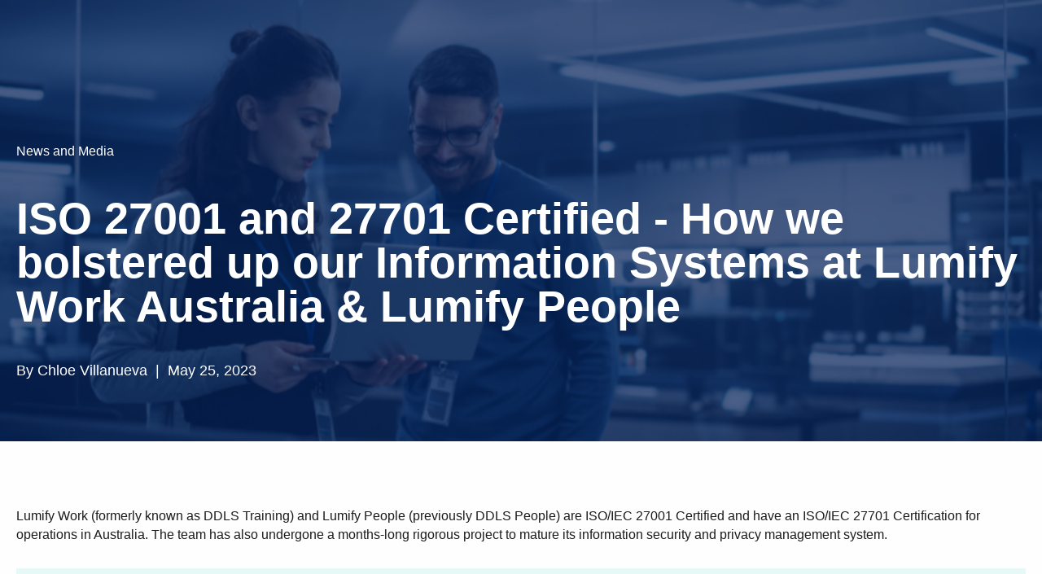

--- FILE ---
content_type: text/html; charset=UTF-8
request_url: https://lumifygroup.com/blog/iso-27001-and-27701-certified-how-we-bolstered-up-our-information-systems/
body_size: 10287
content:
<!DOCTYPE html><html lang="en"> <head><meta charset="UTF-8"><meta name="viewport" content="width=device-width"><title>ISO/IEC 27001 Certified &amp; ISO/IEC 27701 Certification | Lumify Group | Lumify Group</title><meta name="title" property="og:title" content="ISO/IEC 27001 Certified &#38; ISO/IEC 27701 Certification | Lumify Group"><meta name="description" property="og:description" content="Lumify (formerly known as DDLS) is ISO/IEC 27001 Certified and has an ISO/IEC 27701 Certification for Lumify Work Australia and Lumify People. The team underwent a project to mature its information security and privacy management system."><meta name="type" property="og:type" content="article"><meta property="og:url" content="https://www.lumifygroup.com/blog/iso-27001-and-27701-certified-how-we-bolstered-up-our-information-systems/" data-canonical-content><meta name="twitter:card" content="summary"><meta name="twitter:creator" content="Lumify Grpup"><meta name="twitter:title" content="ISO/IEC 27001 Certified &#38; ISO/IEC 27701 Certification | Lumify Group"><meta name="twitter:description" content="Lumify (formerly known as DDLS) is ISO/IEC 27001 Certified and has an ISO/IEC 27701 Certification for Lumify Work Australia and Lumify People. The team underwent a project to mature its information security and privacy management system."><meta name="twitter:image" content="//images.ctfassets.net/4st8blwgdb7i/4ICQChx3wv7hQ2kHABnHsS/32f704bb83b2e1537711e5625c4df3e0/LFY_-_Group_-_Blog_Share_-_ISO.png"><meta name="image" content="//images.ctfassets.net/4st8blwgdb7i/4ICQChx3wv7hQ2kHABnHsS/32f704bb83b2e1537711e5625c4df3e0/LFY_-_Group_-_Blog_Share_-_ISO.png"><meta name="og:image:type" content="image/png"><meta name="og:image:width" content="1920"><meta name="og:image:height" content="1080"><link rel="canonical" href="https://www.lumifygroup.com/blog/iso-27001-and-27701-certified-how-we-bolstered-up-our-information-systems/" data-canonical-href><link rel="alternate" href="https://www.lumifygroup.com/blog/iso-27001-and-27701-certified-how-we-bolstered-up-our-information-systems/" hreflang="en-au"><link rel="alternate" href="https://www.lumifygroup.com/blog/iso-27001-and-27701-certified-how-we-bolstered-up-our-information-systems/" hreflang="en"><link rel="alternate" href="https://www.lumifygroup.com/blog/iso-27001-and-27701-certified-how-we-bolstered-up-our-information-systems/" hreflang="x-default"><link rel="icon" href="/favicon.png" type="image/png"><script>(function(){const GTM_ID = "GTM-5M9FB2G";

    (function (w, d, s, l, i) {
      w[l] = w[l] || [];
      w[l].push({ "gtm.start": new Date().getTime(), event: "gtm.js" });
      var f = d.getElementsByTagName(s)[0],
        j = d.createElement(s),
        dl = l != "dataLayer" ? "&l=" + l : "";
      j.async = true;
      j.src = "https://www.googletagmanager.com/gtm.js?id=" + i + dl + "";
      f.parentNode.insertBefore(j, f);
    })(window, document, "script", "dataLayer", GTM_ID);
  })();</script><link rel="stylesheet" href="/_astro/_slug_.DANINOfL.css">
<link rel="stylesheet" href="/_astro/_slug_.DoWjeoFt.css">
<link rel="stylesheet" href="/_astro/_slug_.CLNZNo-0.css"><script type="module" src="/_astro/hoisted.Mk3mwY9p.js"></script></head> <body class="lumifyGroup article "> <noscript><iframe src="https://www.googletagmanager.com/ns.html?id=GTM-5M9FB2G" height="0" width="0" style="display: none; visibility: hidden" aria-hidden="true"></iframe></noscript>  <header class="darkHeader lightLogo"> <style>astro-island,astro-slot,astro-static-slot{display:contents}</style><script>(()=>{var e=async t=>{await(await t())()};(self.Astro||(self.Astro={})).only=e;window.dispatchEvent(new Event("astro:only"));})();;(()=>{var v=Object.defineProperty;var A=(c,s,a)=>s in c?v(c,s,{enumerable:!0,configurable:!0,writable:!0,value:a}):c[s]=a;var d=(c,s,a)=>(A(c,typeof s!="symbol"?s+"":s,a),a);var u;{let c={0:t=>m(t),1:t=>a(t),2:t=>new RegExp(t),3:t=>new Date(t),4:t=>new Map(a(t)),5:t=>new Set(a(t)),6:t=>BigInt(t),7:t=>new URL(t),8:t=>new Uint8Array(t),9:t=>new Uint16Array(t),10:t=>new Uint32Array(t)},s=t=>{let[e,n]=t;return e in c?c[e](n):void 0},a=t=>t.map(s),m=t=>typeof t!="object"||t===null?t:Object.fromEntries(Object.entries(t).map(([e,n])=>[e,s(n)]));customElements.get("astro-island")||customElements.define("astro-island",(u=class extends HTMLElement{constructor(){super(...arguments);d(this,"Component");d(this,"hydrator");d(this,"hydrate",async()=>{var f;if(!this.hydrator||!this.isConnected)return;let e=(f=this.parentElement)==null?void 0:f.closest("astro-island[ssr]");if(e){e.addEventListener("astro:hydrate",this.hydrate,{once:!0});return}let n=this.querySelectorAll("astro-slot"),r={},l=this.querySelectorAll("template[data-astro-template]");for(let o of l){let i=o.closest(this.tagName);i!=null&&i.isSameNode(this)&&(r[o.getAttribute("data-astro-template")||"default"]=o.innerHTML,o.remove())}for(let o of n){let i=o.closest(this.tagName);i!=null&&i.isSameNode(this)&&(r[o.getAttribute("name")||"default"]=o.innerHTML)}let h;try{h=this.hasAttribute("props")?m(JSON.parse(this.getAttribute("props"))):{}}catch(o){let i=this.getAttribute("component-url")||"<unknown>",b=this.getAttribute("component-export");throw b&&(i+=` (export ${b})`),console.error(`[hydrate] Error parsing props for component ${i}`,this.getAttribute("props"),o),o}let p;await this.hydrator(this)(this.Component,h,r,{client:this.getAttribute("client")}),this.removeAttribute("ssr"),this.dispatchEvent(new CustomEvent("astro:hydrate"))});d(this,"unmount",()=>{this.isConnected||this.dispatchEvent(new CustomEvent("astro:unmount"))})}disconnectedCallback(){document.removeEventListener("astro:after-swap",this.unmount),document.addEventListener("astro:after-swap",this.unmount,{once:!0})}connectedCallback(){if(!this.hasAttribute("await-children")||document.readyState==="interactive"||document.readyState==="complete")this.childrenConnectedCallback();else{let e=()=>{document.removeEventListener("DOMContentLoaded",e),n.disconnect(),this.childrenConnectedCallback()},n=new MutationObserver(()=>{var r;((r=this.lastChild)==null?void 0:r.nodeType)===Node.COMMENT_NODE&&this.lastChild.nodeValue==="astro:end"&&(this.lastChild.remove(),e())});n.observe(this,{childList:!0}),document.addEventListener("DOMContentLoaded",e)}}async childrenConnectedCallback(){let e=this.getAttribute("before-hydration-url");e&&await import(e),this.start()}async start(){let e=JSON.parse(this.getAttribute("opts")),n=this.getAttribute("client");if(Astro[n]===void 0){window.addEventListener(`astro:${n}`,()=>this.start(),{once:!0});return}try{await Astro[n](async()=>{let r=this.getAttribute("renderer-url"),[l,{default:h}]=await Promise.all([import(this.getAttribute("component-url")),r?import(r):()=>()=>{}]),p=this.getAttribute("component-export")||"default";if(!p.includes("."))this.Component=l[p];else{this.Component=l;for(let y of p.split("."))this.Component=this.Component[y]}return this.hydrator=h,this.hydrate},e,this)}catch(r){console.error(`[astro-island] Error hydrating ${this.getAttribute("component-url")}`,r)}}attributeChangedCallback(){this.hydrate()}},d(u,"observedAttributes",["props"]),u))}})();</script><astro-island uid="24V6oe" component-url="/_astro/ReactHeader.BssKIlRD.js" component-export="default" renderer-url="/_astro/client.Cg1J5VBK.js" props="{&quot;mainMenu&quot;:[1,[[0,{&quot;id&quot;:[0,&quot;oziiR6RiLUU1ha6iwHpzd&quot;],&quot;label&quot;:[0,&quot;About Us&quot;],&quot;primaryItems&quot;:[1,[[0,{&quot;id&quot;:[0,&quot;3PXBs5dF6Za8XdH4FsUqMn&quot;],&quot;heading&quot;:[0],&quot;content&quot;:[0],&quot;menuItems&quot;:[1,[[0,{&quot;id&quot;:[0,&quot;1902048349&quot;],&quot;label&quot;:[0,&quot;About Us&quot;],&quot;link&quot;:[0,{&quot;url&quot;:[0,&quot;/about-us/&quot;]}],&quot;contentType&quot;:[0,&quot;menuItem&quot;]}],[0,{&quot;id&quot;:[0,&quot;7yuEVhFVpQiVWId7PXf037&quot;],&quot;label&quot;:[0,&quot;Our Story&quot;],&quot;link&quot;:[0,{&quot;url&quot;:[0,&quot;/about-us/our-ict-training-story/&quot;]}],&quot;contentType&quot;:[0,&quot;menuItem&quot;]}],[0,{&quot;id&quot;:[0,&quot;5DUAN8kFXdqVgFevs7anGk&quot;],&quot;label&quot;:[0,&quot;Leadership Team&quot;],&quot;link&quot;:[0,{&quot;url&quot;:[0,&quot;/about-us/meet-the-team/&quot;]}],&quot;contentType&quot;:[0,&quot;menuItem&quot;]}],[0,{&quot;id&quot;:[0,&quot;19kUL6oPzcSGouItNVqd1F&quot;],&quot;label&quot;:[0,&quot;Partnerships and Vendors&quot;],&quot;link&quot;:[0,{&quot;url&quot;:[0,&quot;/about-us/partners/&quot;]}],&quot;contentType&quot;:[0,&quot;menuItem&quot;]}],[0,{&quot;id&quot;:[0,&quot;6ZS8taPAnXlEhR3wjEwhQZ&quot;],&quot;label&quot;:[0,&quot;Corporate Social Responsibility&quot;],&quot;link&quot;:[0,{&quot;url&quot;:[0,&quot;/about-us/corporate-social-responsibility/&quot;]}],&quot;contentType&quot;:[0,&quot;menuItem&quot;]}]]],&quot;contentType&quot;:[0,&quot;menu&quot;]}]]],&quot;secondaryItems&quot;:[0],&quot;cta&quot;:[0],&quot;showArticles&quot;:[0,false],&quot;contentType&quot;:[0,&quot;mainMenuItem&quot;]}],[0,{&quot;id&quot;:[0,&quot;6iAtpjyXXn3XMJoKVHcpUc&quot;],&quot;label&quot;:[0,&quot;Our Brands&quot;],&quot;primaryItems&quot;:[1,[[0,{&quot;id&quot;:[0,&quot;5KJAamr95VdBWu99tXQT9Q&quot;],&quot;heading&quot;:[0],&quot;content&quot;:[0],&quot;menuItems&quot;:[1,[[0,{&quot;id&quot;:[0,&quot;3214665677&quot;],&quot;label&quot;:[0,&quot;Our Brands&quot;],&quot;link&quot;:[0,{&quot;url&quot;:[0,&quot;/our-brands/&quot;]}],&quot;contentType&quot;:[0,&quot;menuItem&quot;]}],[0,{&quot;id&quot;:[0,&quot;5qQzKeym1cEzTHYQz8HZJS&quot;],&quot;label&quot;:[0,&quot;Lumify Learn&quot;],&quot;link&quot;:[0,{&quot;url&quot;:[0,&quot;/our-brands/lumify-learn/&quot;]}],&quot;contentType&quot;:[0,&quot;menuItem&quot;]}],[0,{&quot;id&quot;:[0,&quot;RCC59133BiBTJJr8sYQfC&quot;],&quot;label&quot;:[0,&quot;Lumify Work&quot;],&quot;link&quot;:[0,{&quot;url&quot;:[0,&quot;/our-brands/lumify-work/&quot;]}],&quot;contentType&quot;:[0,&quot;menuItem&quot;]}],[0,{&quot;id&quot;:[0,&quot;7rKSaMV9wGqa8Mxj4zcRMw&quot;],&quot;label&quot;:[0,&quot;Lumify People&quot;],&quot;link&quot;:[0,{&quot;url&quot;:[0,&quot;/our-brands/lumify-people/&quot;]}],&quot;contentType&quot;:[0,&quot;menuItem&quot;]}],[0,{&quot;id&quot;:[0,&quot;4Ruu43fGKlswDewF33E8Cp&quot;],&quot;label&quot;:[0,&quot;Nexacu&quot;],&quot;link&quot;:[0,{&quot;url&quot;:[0,&quot;/our-brands/nexacu/&quot;]}],&quot;contentType&quot;:[0,&quot;menuItem&quot;]}],[0,{&quot;id&quot;:[0,&quot;5kQHpRyAA4QbmgQGach5gl&quot;],&quot;label&quot;:[0,&quot;Plain English Foundation&quot;],&quot;link&quot;:[0,{&quot;url&quot;:[0,&quot;https://www.plainenglishfoundation.com/&quot;],&quot;newWindow&quot;:[0,true],&quot;noIndex&quot;:[0,true],&quot;noFollow&quot;:[0,true]}],&quot;contentType&quot;:[0,&quot;menuItem&quot;]}],[0,{&quot;id&quot;:[0,&quot;4zwKs9HeS5K2B6uLZxzu4P&quot;],&quot;label&quot;:[0,&quot;ENS&quot;],&quot;link&quot;:[0,{&quot;url&quot;:[0,&quot;https://negotiate.org/&quot;],&quot;newWindow&quot;:[0,true],&quot;noIndex&quot;:[0,true],&quot;noFollow&quot;:[0,true]}],&quot;contentType&quot;:[0,&quot;menuItem&quot;]}],[0,{&quot;id&quot;:[0,&quot;2iNHZiVnXBgT10dc5Ed5no&quot;],&quot;label&quot;:[0,&quot;Wizard Corporate Training &amp; Solutions&quot;],&quot;link&quot;:[0,{&quot;url&quot;:[0,&quot;https://wizardcorporatetraining.com.au/&quot;],&quot;newWindow&quot;:[0,true],&quot;noIndex&quot;:[0,true],&quot;noFollow&quot;:[0,true]}],&quot;contentType&quot;:[0,&quot;menuItem&quot;]}]]],&quot;contentType&quot;:[0,&quot;menu&quot;]}]]],&quot;secondaryItems&quot;:[0],&quot;cta&quot;:[0],&quot;showArticles&quot;:[0,false],&quot;contentType&quot;:[0,&quot;mainMenuItem&quot;]}],[0,{&quot;id&quot;:[0,&quot;3762055382&quot;],&quot;label&quot;:[0,&quot;Solutions&quot;],&quot;link&quot;:[0,{&quot;url&quot;:[0,&quot;/solutions/&quot;]}],&quot;contentType&quot;:[0,&quot;menuItem&quot;]}],[0,{&quot;id&quot;:[0,&quot;209365485&quot;],&quot;label&quot;:[0,&quot;News and Media&quot;],&quot;link&quot;:[0,{&quot;url&quot;:[0,&quot;/latest-news/&quot;]}],&quot;contentType&quot;:[0,&quot;menuItem&quot;]}]]],&quot;blogLink&quot;:[0,&quot;/latest-news/&quot;],&quot;contactLink&quot;:[0,&quot;/contact/&quot;],&quot;contactPhone&quot;:[0],&quot;articles&quot;:[0],&quot;logoColor&quot;:[0,&quot;light&quot;],&quot;lang&quot;:[0,&quot;en-au&quot;]}" ssr="" client="only" opts="{&quot;name&quot;:&quot;ReactHeader&quot;,&quot;value&quot;:&quot;react&quot;}"></astro-island> </header>  <main>   <section class="hero backgroundHero " data-astro-cid-jcaewfxe> <picture><source srcset="//images.ctfassets.net/4st8blwgdb7i/73UfnFf0TWnp7eAS7eyMCR/6a345f400462e9e6b2f9a5ac33743370/Banner_ISO_27001_and_27701_Certified_-_How_we_bolstered_up_our_Information_Systems_at_Lumify_Work_Australia___Lumify_People.png?w=900&#38;h=313&#38;fit=fill&#38;fm=webp" type="image/webp"><source srcset="//images.ctfassets.net/4st8blwgdb7i/73UfnFf0TWnp7eAS7eyMCR/6a345f400462e9e6b2f9a5ac33743370/Banner_ISO_27001_and_27701_Certified_-_How_we_bolstered_up_our_Information_Systems_at_Lumify_Work_Australia___Lumify_People.png?w=900&#38;h=313&#38;fit=fill&#38;fm=png" type="image/png"><img src="[data-uri]" width="900" height="313" class="hero__image" alt="Banner: ISO 27001 and 27701 Certified - How we bolstered up our Information Systems at Lumify Work Australia & Lumify People" loading="lazy"></picture> <div class="grid-container" data-astro-cid-jcaewfxe> <div class="grid-x grid-x-margin" data-astro-cid-jcaewfxe> <div class="hero__content" data-astro-cid-jcaewfxe> <div class="breadcrumbs" data-astro-cid-jcaewfxe> <script type="application/ld+json">{"@context":"https://schema.org","@type":"BreadcrumbList","itemListElement":[{"@type":"ListItem","position":1,"item":{"@id":"https://www.lumifygroup.com/latest-news/","name":"News and Media"}}]}</script><ul class="breadcrumbs" data-astro-cid-kdoz5unw><li><a href="/latest-news/" class="">News and Media</a></li></ul>&nbsp;
</div> <h1 data-astro-cid-jcaewfxe>ISO 27001 and 27701 Certified - How we bolstered up our Information Systems at Lumify Work Australia &amp; Lumify People</h1><div class="hero__details" data-astro-cid-jcaewfxe>By Chloe Villanueva  |  May 25, 2023</div> </div> </div> </div> </section>    <section class="contentBlock "><div class="grid-container"><div class="grid-x grid-margin-x" style="position:relative"><div class="cell large-auto"> <div class="content"> <div class="social__list" data-astro-cid-ei74r3nr> <script>(()=>{var t=function(n,o,i){let e=async()=>{window.removeEventListener("scroll",e),window.removeEventListener("mousedown",e),window.removeEventListener("mousemove",e),window.removeEventListener("touchstart",e),window.removeEventListener("keydown",e),await(await n())()};window.addEventListener("scroll",e,{once:!0}),window.addEventListener("mousedown",e,{once:!0}),window.addEventListener("mousemove",e,{once:!0}),window.addEventListener("touchstart",e,{once:!0}),window.addEventListener("keydown",e,{once:!0})};(self.Astro||(self.Astro={})).interaction=t;window.dispatchEvent(new Event("astro:interaction"));})();
</script><astro-island uid="xieHs" prefix="r0" component-url="/_astro/ReactSocialShare.BjzZKKSl.js" component-export="default" renderer-url="/_astro/client.Cg1J5VBK.js" props="{&quot;heading&quot;:[0,&quot;ISO 27001 and 27701 Certified - How we bolstered up our Information Systems at Lumify Work Australia &amp; Lumify People&quot;],&quot;data-astro-cid-ei74r3nr&quot;:[0,true]}" ssr="" client="interaction" opts="{&quot;name&quot;:&quot;ReactSocialShare&quot;,&quot;value&quot;:true}"></astro-island> </div>   <p>Lumify Work (formerly known as DDLS Training) and Lumify People (previously DDLS People) are ISO/IEC 27001 Certified and have an ISO/IEC 27701 Certification for operations in Australia. The team has also undergone a months-long rigorous project to mature its information security and privacy management system. </p><p></p><p></p><picture class="embed-image"><source srcset="//images.ctfassets.net/4st8blwgdb7i/4ICQChx3wv7hQ2kHABnHsS/32f704bb83b2e1537711e5625c4df3e0/LFY_-_Group_-_Blog_Share_-_ISO.png?w=1920&#38;h=1080&#38;fit=fill&#38;fm=webp" type="image/webp"><source srcset="//images.ctfassets.net/4st8blwgdb7i/4ICQChx3wv7hQ2kHABnHsS/32f704bb83b2e1537711e5625c4df3e0/LFY_-_Group_-_Blog_Share_-_ISO.png?w=1920&#38;h=1080&#38;fit=fill&#38;fm=png" type="image/png"><img src="[data-uri]" width="1920" height="1080" class="" alt="LFY - Group - Blog Share - ISO 27001 and 27701 Certified - How we Bolstered up our Information Systems at Lumify Work Australia &#38; Lumify People" loading="lazy"></picture><p>At Lumify, we have always worked to ensure the security and privacy of customers, partners and staff. <br /><br />ISO/IEC 27001 is considered an international standard for information security management. ISO/IEC 27701 is an extension of this for privacy information management. <br /></p><h2>Our ISO/IEC 27001 and ISO27701 certification journey <br /></h2><p>Investing in workplace information security systems is critical in an increasingly complex and digital business world, where privacy and data leaks are consistently in the news. Businesses will often onboard many new applications each year but fail to define and manage the role, the data it holds and who and why users have access to that app. Implementing an Information security and privacy management systems is the key to securing business and customers' data, continually improving and maintaining security and reliability.</p><picture class="embed-image"><source srcset="//images.ctfassets.net/4st8blwgdb7i/5AJQjjiIsLya5RXfBhx5Ge/96acf797a7376040834d9967508e957b/LFY_-_Group_-_Image__-_ISO_27001_and_27701_Certified_-_How_we_Bolstered_up_our_Information_Systems_at_Lumify_Work_Australia_.png?w=1920&#38;h=1080&#38;fit=fill&#38;fm=webp" type="image/webp"><source srcset="//images.ctfassets.net/4st8blwgdb7i/5AJQjjiIsLya5RXfBhx5Ge/96acf797a7376040834d9967508e957b/LFY_-_Group_-_Image__-_ISO_27001_and_27701_Certified_-_How_we_Bolstered_up_our_Information_Systems_at_Lumify_Work_Australia_.png?w=1920&#38;h=1080&#38;fit=fill&#38;fm=png" type="image/png"><img src="[data-uri]" width="1920" height="1080" class="" alt="LFY - Group - Image - ISO 27001 and 27701 Certified - How we Bolstered up our Information Systems at Lumify Work Australia &#38; Lumify People" loading="lazy"></picture><p>But there is more to this than the physical management of data. Data security and privacy rely on robust registers, processes and procedures to build, keep and maintain a functional IPSM. The standards within can be confronting to business leaders but throughout the journey, the controls will ring true to many existing business controls but map accountability. To put those processes and functions under the microscope of an internationally recognised audit is a brave move but also an essential one.  <br /><br />Staff, suppliers and customers can rest assured that we protect the data they entrust us with as best as possible. And that our team are well-briefed on not disclosing personal information, and our systems are hardened through the vendor certification we teach. And that these are all audited against international standards. In our case, the standards are ISO 27001 and 27701. <br /><br />Our work towards certifications for ISO 27001 (Information Security Management System — ISMS) and ISO 27701 (Privacy Information Management System — PIMS) compliance began with a Gap Analysis of our systems and processes. <br /><br />We also sought to define our initial scope of work within the period for certification. <br /><br />From there, we aligned 144 controls for ISO 27001 and additional controls for ISO 27701. This alignment step also involved mapping out systems where we could implement controls. <br /><br />As advocates of not starting from scratch and using what's already available, we employed a template offering a base structure for these controls. We then identified the relevant policies and procedures according to Lumify's needs based on how we interact with customers, vendors and staff. <br /><br />We collated our registers, procedures, policies and monitoring plans from there. These monitoring plans involved setting schedules for regular checks and identifying resources within the business who can manage distinct aspects of the system. <br /><br />Certified team members conducted an internal audit: cyber security lead Jeremy Daly and cyber security technical instructor Louis Cremen. Training and awareness sessions were available to our Team via learning modules and spoken presentations. <br /><br />Based on our internal and independent audit results, we worked towards compliance to the controls in preparation for the external audit. <a href="https://saiassurance.com.au/" class="" target="_blank" rel="noopener noreferrer">SAI Global </a>conducted this external audit. <br /></p><h2>Maturing our Information Security Management Systems<br /></h2><p>As part of our certification, we established areas for focus for continuously improving Lumify's ISMS and our added privacy management system. <br /><br />This includes regular scope extensions and: <br /></p><ul><li><p>Periodic security awareness training programs for Lumify staff so they can understand their roles in protecting the organisation's information assets.</p></li><li><p>Measurement and reporting on the effectiveness of Lumify's information security controls and adjusting as necessary. </p></li><li><p>Regular security audits and assessments ensure that our information security and privacy management system operates effectively. </p></li><li><p>ISMS updates incorporating feedback from security incidents, industry best practices, and emerging threats. <br /><br />James Davidson, Lumify Group ICT Manager shares: <br /></p></li></ul><blockquote><p>I found great interest in how clever the two standards were structured and written. The international standards organization have put together the gold standard which all businesses can and should lean into. </p><p>I heavily believe that business should be a pioneer of social responsibly, securing business information and the privacy of the internal and external stakeholders should be at the top of business priority. </p><p>Our business has benefited with more structure, maturity, and resilience to our Information security and privacy management system. <br /></p></blockquote><h2>What does this mean for customers and partners?  <br /></h2><p>Customers and partners of Lumify Work can rest assured that their data is handled in a manner that follows legislative requirements, particularly the General Data Protection Regulation (GDPR). </p><picture class="embed-image"><source srcset="//images.ctfassets.net/4st8blwgdb7i/7881N7nNzTH7ZkKKSzZClN/6652ae1be2b46c6f2d26f575fdbeff3b/LFY_-_Group_-_Image__-_ISO_27001_and_27701_Certified_-_How_we_Bolstered_up_our_Information_Systems_at_Lumify_Work_Australia_.png?w=1920&#38;h=1080&#38;fit=fill&#38;fm=webp" type="image/webp"><source srcset="//images.ctfassets.net/4st8blwgdb7i/7881N7nNzTH7ZkKKSzZClN/6652ae1be2b46c6f2d26f575fdbeff3b/LFY_-_Group_-_Image__-_ISO_27001_and_27701_Certified_-_How_we_Bolstered_up_our_Information_Systems_at_Lumify_Work_Australia_.png?w=1920&#38;h=1080&#38;fit=fill&#38;fm=png" type="image/png"><img src="[data-uri]" width="1920" height="1080" class="" alt="LFY - Group - Image - ISO 27001 and 27701 Certified - How we Bolstered up our Information Systems at Lumify Work Australia &#38; Lumify People - Process" loading="lazy"></picture><p>ISO 27001 and 27701 are internationally recognised standards for Information Security Management Systems (ISMS) and Privacy Information Management Systems (PIMS). These standards provide a framework for setting up, implementing, maintaining and continually improving information security and privacy management systems. </p><p>Our ISO/IEC 27701 and ISO27701 certifications validate that our information security and privacy management system are secure. They are highly regarded in terms of controls. </p><p>Our teams are knowledgeable about ISMS, and our systems are set up with the security of your data in mind. This data can include personally identifiable information as well as company information.  <br /><br />Kirrilly Holmes, ICT Dynamics 365 Administrator, notes: <br /></p><blockquote><p>We adhere to the Australian Privacy Principles and because of this project our team have a greater understanding of the practical application within their daily processes, of protecting Personally Identifiable Information (PII). Our processes have been developed to incorporate GDPR requirements alongside Privacy Principles, as a training provider who delivers to students who are located outside of Australia it is important that they have the same level of trust in our data management as our Australian based students.   <br /></p></blockquote><h2>What does this mean for Lumify staff?<br /></h2><p>For our staff, the benefits of our ISO 27001 and 27701 certifications are threefold:  <br /></p><ul><li><p>Our team has increased awareness of information security and privacy best practice. They have the tools and procedures to comply with data privacy regulations, especially when they manage customer data.  </p></li><li><p>They have confidence and are empowered to make the right decisions and be proactive when it comes to protecting against threats and reporting data breaches. </p></li><li><p>Employees have the assurance that their personal information is protected and responsibly handled during their entire lifecycle as part of Lumify Group.  <br /></p></li></ul><h2>Practising what we preach <br /></h2><p>In partnership with PECB, Lumify offers the <a href="https://www.lumifywork.com/en-au/courses/iso-iec-27001-lead-implementer/" class="" target="_blank" rel="noopener noreferrer">ISO/IEC 27001 Lead Implementer course</a>. It enables participants to gain the knowledge necessary to support an organisation with its information security management system (ISMS). </p><p></p><picture class="embed-image"><source srcset="//images.ctfassets.net/4st8blwgdb7i/5QRlUenP9mSGy8kxnKpGSw/141dc7c73f1940c518fe856dd65aea6f/LFY_-_Group_-_Image__-_ISO_27001_and_27701_Certified_-_How_we_Bolstered_up_our_Information_Systems_at_Lumify_Work_Australia_.png?w=1920&#38;h=1080&#38;fit=fill&#38;fm=webp" type="image/webp"><source srcset="//images.ctfassets.net/4st8blwgdb7i/5QRlUenP9mSGy8kxnKpGSw/141dc7c73f1940c518fe856dd65aea6f/LFY_-_Group_-_Image__-_ISO_27001_and_27701_Certified_-_How_we_Bolstered_up_our_Information_Systems_at_Lumify_Work_Australia_.png?w=1920&#38;h=1080&#38;fit=fill&#38;fm=png" type="image/png"><img src="[data-uri]" width="1920" height="1080" class="" alt="LFY - Group - Image - ISO 27001 and 27701 Certified - How we Bolstered up our Information Systems at Lumify Work Australia &#38; Lumify People - Training" loading="lazy"></picture><p>This training course prepares participants to implement an information security management system using ISO/IEC 27001 standards.  The course aims to provide a detailed understanding of ISMS best practices and a framework for continuous improvement. <br /><br />Members of our team who were involved in maturing our ISMS sat this course and got certified. What we learned here came in handy throughout the process. <br /></p><h2>About Lumify Group  <br /></h2><p>For over 30 years, <a href="https://lumifygroup.com/" class="" target="_blank" rel="noopener noreferrer">Lumify Group</a> (formerly DDLS) has been helping organisations and individuals master technological change. As the preferred training partner of the world’s leading technology vendors, we create best-in-class, vendor-authorised learning experiences for students and customers across a vast and ever-growing range of topics and courses. <br /><br />Consult your account manager to learn more about how Lumify manages and protects customer data. Or get in touch by email: <a href="/cdn-cgi/l/email-protection#d0f0a4a2b1b9beb9beb790bca5bdb9b6a9b7a2bfa5a0feb3bfbd" class="" target="_blank" rel="noopener noreferrer"><span class="__cf_email__" data-cfemail="51252330383f383f36113d243c38372836233e24217f323e3c">[email&#160;protected]</span></a>. Speak to a consultant when you call <b>1800 853 276</b>. </p> </div>  </div></div></div></section>   </main> <footer> <img src="/_astro/footer_separator_top.BSp_EN1U_Z1GQB5t.svg" alt="" class="footer__top" width="1440" height="144" loading="lazy" decoding="async"> <div class="footer__main"> <div class="grid-container"> <div class="grid-x grid-margin-x"> <div class="cell large-4"> <div class="footer__logo"> <a href="/" class=""> <img src="/_astro/Lumify_Group_Logo_white.CmX1UQVZ_1VJ0a1.svg" alt="" width="180" height="42" loading="lazy" decoding="async"> <span class="show-for-sr">home</span> </a> </div>  <div class="footer__text"> <p>Keep pace with the rate of change with strategic advice, training and support from our specialist teams.</p> </div>  <div class="grid-x" style="max-width:450px"> <div class="cell small-8"> <div class="footer__contact"> <img src="/_astro/icon_paperPlane.BiHglhrC_1khjP.svg" alt="paper plane" class="footer__contactIcon" width="32" height="33" loading="lazy" decoding="async"> <div class="footer__contactHeading">Get in touch</div> <a href="/cdn-cgi/l/email-protection#671315060e090e0900270b120a0e011e00150812174904080a" class="footer__contactLink"> <span class="__cf_email__" data-cfemail="463234272f282f2821062a332b2f203f21342933366825292b">[email&#160;protected]</span> </a> </div> <div class="footer__contact"> <img src="/_astro/icon_phoneCall.D8QqLZX9_IEqLv.svg" alt="phone" class="footer__contactIcon" width="32" height="33" loading="lazy" decoding="async"> <div class="footer__contactHeading">
Speak to a consultant
</div> <a href="tel:1800 853 276" class="footer__contactLink"> 1800 853 276 </a> </div>  <div class="footer__social" style=""> <a href="https://www.facebook.com/LumifyWorkAU" class="footer__socialLink" target="_blank" rel="noopener noreferrer"> <img src="/_astro/Facebook_icon.SV-wC58G_dvcdg.svg" alt="Facebook icon" width="11" height="16" loading="lazy" decoding="async"> <span class="show-for-sr">Facebook</span> </a> <a href="https://www.linkedin.com/company/lumify-group/" class="footer__socialLink" target="_blank" rel="noopener noreferrer"> <img src="/_astro/LinkedIn_icon.D1lTLSCs_W4wUy.svg" alt="LinkedIn icon" width="16" height="16" loading="lazy" decoding="async"> <span class="show-for-sr">LinkedIn</span> </a> <a href="https://twitter.com/LumifyWorkAU/" class="footer__socialLink" target="_blank" rel="noopener noreferrer"> <img src="/_astro/Twitter_icon.DWVbM3ZA_2vJmfq.svg" alt="Twiiter icon" width="18" height="16" loading="lazy" decoding="async"> <span class="show-for-sr">Twitter</span> </a> <a href="https://www.facebook.com/LumifyWorkAU" class="footer__socialLink" target="_blank" rel="noopener noreferrer"> <img src="/_astro/Instagram_icon.zfEVqVpX_Z2rev91.svg" alt="Instagram icon" width="16" height="16" loading="lazy" decoding="async"> <span class="show-for-sr">Instagram</span> </a> </div> </div> <div class="cell small-4" style="margin-left:0"> <img src="/_astro/BCorp_Logo.DusGgiKA_Z1IKy3K.webp" alt="B Corporation Logo" width="300" height="419" loading="lazy" decoding="async"> </div> </div> </div>  <div class="cell large-8"> <div class="grid-x grid-margin-x"> <div class="cell footer__menus"> <div class="grid-x grid-margin-x"> <div class="cell medium-6 large-auto footer__menu columns"> <div class="menu__heading"> Quick Links </div> <ul class="menu__list"> <li class="menu__item"> <a href="/about-us/" class="menu__link">About Us</a> </li><li class="menu__item"> <a href="/our-brands/" class="menu__link">Our Brands</a> </li><li class="menu__item"> <a href="/solutions/" class="menu__link">Solutions</a> </li><li class="menu__item"> <a href="/about-us/meet-the-team/" class="menu__link">Team</a> </li><li class="menu__item"> <a href="/careers/" class="menu__link">Careers</a> </li><li class="menu__item"> <a href="/latest-news/" class="menu__link">News and Media</a> </li><li class="menu__item"> <a href="/contact/" class="menu__link">Contact</a> </li> </ul> </div><div class="cell medium-6 large-auto footer__menu columns"> <div class="menu__heading"> Locations </div> <ul class="menu__list"> <li class="menu__item"> <a href="https://www.lumifywork.com/en-au/contact-us/lumify-sydney/" class="menu__link" target="_blank" rel="noopener noreferrer">Sydney</a> </li><li class="menu__item"> <a href="https://www.lumifywork.com/en-au/contact-us/lumify-melbourne/" class="menu__link" target="_blank" rel="noopener noreferrer">Melbourne</a> </li><li class="menu__item"> <a href="https://www.lumifywork.com/en-au/contact-us/lumify-brisbane/" class="menu__link" target="_blank" rel="noopener noreferrer">Brisbane</a> </li><li class="menu__item"> <a href="https://www.lumifywork.com/en-au/contact-us/lumify-perth/" class="menu__link" target="_blank" rel="noopener noreferrer">Perth</a> </li><li class="menu__item"> <a href="https://www.lumifywork.com/en-au/contact-us/lumify-canberra/" class="menu__link" target="_blank" rel="noopener noreferrer">Canberra</a> </li><li class="menu__item"> <a href="https://www.lumifywork.com/en-au/contact-us/lumify-adelaide/" class="menu__link" target="_blank" rel="noopener noreferrer">Adelaide</a> </li><li class="menu__item"> <a href="https://www.lumifywork.com/en-au/contact-us/lumify-manila/" class="menu__link" target="_blank" rel="noopener noreferrer">Manila</a> </li><li class="menu__item"> <a href="https://www.lumifywork.com/en-au/contact-us/auckland/" class="menu__link" target="_blank" rel="noopener noreferrer">Auckland</a> </li><li class="menu__item"> <a href="https://www.lumifywork.com/en-au/contact-us/wellington/" class="menu__link" target="_blank" rel="noopener noreferrer">Wellington</a> </li><li class="menu__item"> <a href="https://www.lumifywork.com/en-au/contact-us/christchurch/" class="menu__link" target="_blank" rel="noopener noreferrer">Christchurch</a> </li> </ul> </div> </div> </div> <div class="cell footer__brandLogos"> <div class="grid-x grid-margin-x align-middle"> <div class="cell small-6 medium-4 large-3"> <a href="//lumifywork.com" class="footer__brandLink" target="_blank" rel="noopener noreferrer"> <img src="/_astro/Lumify_Work_Logo_light.0QG3ybA2_Z1inJeP.svg" alt="Lumify Work" width="180" height="42" loading="lazy" decoding="async"> </a> </div><div class="cell small-6 medium-4 large-3"> <a href="//lumifylearn.com" class="footer__brandLink" target="_blank" rel="noopener noreferrer"> <img src="/_astro/Lumify_Learn_Logo_light.Bnm3LZDG_Z1DYH4U.svg" alt="Lumify Learn" width="180" height="42" loading="lazy" decoding="async"> </a> </div><div class="cell small-6 medium-4 large-3"> <a href="//lumifypeople.com" class="footer__brandLink" target="_blank" rel="noopener noreferrer"> <img src="/_astro/Lumify_People_Logo_light.DoMVM9-5_Z28rW0S.svg" alt="Lumify People" width="180" height="46" loading="lazy" decoding="async"> </a> </div><div class="cell small-6 medium-4 large-3"> <a href="//nexacu.com.au/" class="footer__brandLink" target="_blank" rel="noopener noreferrer"> <img src="/_astro/Nexacu_Logo_white.CYkjxVuI_14UnYB.webp" alt="Nexacu software skills training" width="180" height="39" loading="lazy" decoding="async"> </a> </div><div class="cell small-6 medium-4 large-3"> <a href="//www.cd.com.au/" class="footer__brandLink" target="_blank" rel="noopener noreferrer"> <img src="/_astro/City_Desktop_Training.C5eKjv5O_Z1ejvdj.webp" alt="City desktop training powered by Lumify" width="180" height="103" loading="lazy" decoding="async"> </a> </div><div class="cell small-6 medium-4 large-3"> <a href="//www.plainenglishfoundation.com/" class="footer__brandLink" target="_blank" rel="noopener noreferrer"> <img src="/_astro/PEF_Logo_white.DJbUy3SZ_25QFCi.svg" alt="Plain English Foundation" width="180" height="72" loading="lazy" decoding="async"> </a> </div><div class="cell small-6 medium-4 large-3"> <a href="//negotiate.org/" class="footer__brandLink" target="_blank" rel="noopener noreferrer"> <img src="/_astro/ENS_logo.Bh7nzSdv_1vDqAy.webp" alt="ENS" width="180" height="94" loading="lazy" decoding="async"> </a> </div><div class="cell small-6 medium-4 large-3"> <a href="//wizardcorporatetraining.com.au/" class="footer__brandLink" target="_blank" rel="noopener noreferrer"> <img src="/_astro/Wizard_Logo_white.BBmprwm1_Z2sb2sL.webp" alt="Wizard" width="180" height="80" loading="lazy" decoding="async"> </a> </div> </div> </div> </div> </div> </div> </div> <div class="grid-container"> <div class="footer__legal"> <div class="grid-x grid-margin-x"> <div class="cell medium-auto footer__copyright">Copyright &copy; 2025 DDLS Australia Pty Ltd, trading as Lumify Group. <br class='show-for-medium' />All Rights Reserved. Powered by Lumify Group</div> <div class="cell medium-shrink footer__legalMenu"> <ul class="menu__list"> <li class="menu__item"> <a href="https://www.lumifywork.com/en-au/policies-and-procedures/privacy-policy/" class="menu__link" target="_blank" rel="noopener noreferrer">Privacy Policy</a> </li><li class="menu__item"> <a href="https://www.lumifywork.com/en-au/policies-and-procedures/terms-of-use/" class="menu__link" target="_blank" rel="noopener noreferrer">Terms of Use</a> </li><li class="menu__item"> <a href="https://www.lumifywork.com/en-au/policies-and-procedures/trademark-acknowledgement/" class="menu__link" target="_blank" rel="noopener noreferrer">Trademark</a> </li><li class="menu__item"> <a href="https://www.lumifywork.com/en-au/policies-and-procedures/gdpr/" class="menu__link" target="_blank" rel="noopener noreferrer">GDPR</a> </li><li class="menu__item"> <a href="/sitemap/" class="menu__link">Sitemap</a> </li> </ul> </div> </div> </div> </div> </div> </footer> <!-- MsCrmMkt --> <div class="d365-mkt-config" data-website-id="6t_JXP4AvpY-lCpGroVFK0knp0emSTQUQ96O9FJTWCk" data-hostname="068c2d3af25b44e0a6fa1d88d61fccd5.svc.dynamics.com"></div> <script data-cfasync="false" src="/cdn-cgi/scripts/5c5dd728/cloudflare-static/email-decode.min.js"></script><script src="/scripts/splide.min.js" defer></script>  <script defer src="https://static.cloudflareinsights.com/beacon.min.js/vcd15cbe7772f49c399c6a5babf22c1241717689176015" integrity="sha512-ZpsOmlRQV6y907TI0dKBHq9Md29nnaEIPlkf84rnaERnq6zvWvPUqr2ft8M1aS28oN72PdrCzSjY4U6VaAw1EQ==" data-cf-beacon='{"version":"2024.11.0","token":"fa4570fa92b644b49b3802a6d47ca4ba","r":1,"server_timing":{"name":{"cfCacheStatus":true,"cfEdge":true,"cfExtPri":true,"cfL4":true,"cfOrigin":true,"cfSpeedBrain":true},"location_startswith":null}}' crossorigin="anonymous"></script>
</body> </html>

--- FILE ---
content_type: text/css; charset=UTF-8
request_url: https://lumifygroup.com/_astro/_slug_.DANINOfL.css
body_size: 20443
content:
@charset "UTF-8";:root{--PhoneInput-color--focus: #03b2cb;--PhoneInputInternationalIconPhone-opacity: .8;--PhoneInputInternationalIconGlobe-opacity: .65;--PhoneInputCountrySelect-marginRight: .35em;--PhoneInputCountrySelectArrow-width: .3em;--PhoneInputCountrySelectArrow-marginLeft: var(--PhoneInputCountrySelect-marginRight);--PhoneInputCountrySelectArrow-borderWidth: 1px;--PhoneInputCountrySelectArrow-opacity: .45;--PhoneInputCountrySelectArrow-color: currentColor;--PhoneInputCountrySelectArrow-color--focus: var(--PhoneInput-color--focus);--PhoneInputCountrySelectArrow-transform: rotate(45deg);--PhoneInputCountryFlag-aspectRatio: 1.5;--PhoneInputCountryFlag-height: 1em;--PhoneInputCountryFlag-borderWidth: 1px;--PhoneInputCountryFlag-borderColor: rgba(0,0,0,.5);--PhoneInputCountryFlag-borderColor--focus: var(--PhoneInput-color--focus);--PhoneInputCountryFlag-backgroundColor--loading: rgba(0,0,0,.1)}.PhoneInput{display:flex;align-items:center}.PhoneInputInput{flex:1;min-width:0}.PhoneInputCountryIcon{width:calc(var(--PhoneInputCountryFlag-height) * var(--PhoneInputCountryFlag-aspectRatio));height:var(--PhoneInputCountryFlag-height)}.PhoneInputCountryIcon--square{width:var(--PhoneInputCountryFlag-height)}.PhoneInputCountryIcon--border{background-color:var(--PhoneInputCountryFlag-backgroundColor--loading);box-shadow:0 0 0 var(--PhoneInputCountryFlag-borderWidth) var(--PhoneInputCountryFlag-borderColor),inset 0 0 0 var(--PhoneInputCountryFlag-borderWidth) var(--PhoneInputCountryFlag-borderColor)}.PhoneInputCountryIconImg{display:block;width:100%;height:100%}.PhoneInputInternationalIconPhone{opacity:var(--PhoneInputInternationalIconPhone-opacity)}.PhoneInputInternationalIconGlobe{opacity:var(--PhoneInputInternationalIconGlobe-opacity)}.PhoneInputCountry{position:relative;align-self:stretch;display:flex;align-items:center;margin-right:var(--PhoneInputCountrySelect-marginRight)}.PhoneInputCountrySelect{position:absolute;top:0;left:0;height:100%;width:100%;z-index:1;border:0;opacity:0;cursor:pointer}.PhoneInputCountrySelect[disabled],.PhoneInputCountrySelect[readonly]{cursor:default}.PhoneInputCountrySelectArrow{display:block;content:"";width:var(--PhoneInputCountrySelectArrow-width);height:var(--PhoneInputCountrySelectArrow-width);margin-left:var(--PhoneInputCountrySelectArrow-marginLeft);border-style:solid;border-color:var(--PhoneInputCountrySelectArrow-color);border-top-width:0;border-bottom-width:var(--PhoneInputCountrySelectArrow-borderWidth);border-left-width:0;border-right-width:var(--PhoneInputCountrySelectArrow-borderWidth);transform:var(--PhoneInputCountrySelectArrow-transform);opacity:var(--PhoneInputCountrySelectArrow-opacity)}.PhoneInputCountrySelect:focus+.PhoneInputCountryIcon+.PhoneInputCountrySelectArrow{opacity:1;color:var(--PhoneInputCountrySelectArrow-color--focus)}.PhoneInputCountrySelect:focus+.PhoneInputCountryIcon--border{box-shadow:0 0 0 var(--PhoneInputCountryFlag-borderWidth) var(--PhoneInputCountryFlag-borderColor--focus),inset 0 0 0 var(--PhoneInputCountryFlag-borderWidth) var(--PhoneInputCountryFlag-borderColor--focus)}.PhoneInputCountrySelect:focus+.PhoneInputCountryIcon .PhoneInputInternationalIconGlobe{opacity:1;color:var(--PhoneInputCountrySelectArrow-color--focus)}.react-datepicker__year-read-view--down-arrow,.react-datepicker__month-read-view--down-arrow,.react-datepicker__month-year-read-view--down-arrow,.react-datepicker__navigation-icon:before{border-color:#ccc;border-style:solid;border-width:3px 3px 0 0;content:"";display:block;height:9px;position:absolute;top:6px;width:9px}.react-datepicker-wrapper{display:inline-block;padding:0;border:0}.react-datepicker{font-family:Helvetica Neue,helvetica,arial,sans-serif;font-size:.8rem;background-color:#fff;color:#000;border:1px solid #aeaeae;border-radius:.3rem;display:inline-block;position:relative;line-height:initial}.react-datepicker--time-only .react-datepicker__time-container{border-left:0}.react-datepicker--time-only .react-datepicker__time,.react-datepicker--time-only .react-datepicker__time-box{border-bottom-left-radius:.3rem;border-bottom-right-radius:.3rem}.react-datepicker-popper{z-index:1;line-height:0}.react-datepicker-popper .react-datepicker__triangle{stroke:#aeaeae}.react-datepicker-popper[data-placement^=bottom] .react-datepicker__triangle{fill:#f0f0f0;color:#f0f0f0}.react-datepicker-popper[data-placement^=top] .react-datepicker__triangle{fill:#fff;color:#fff}.react-datepicker__header{text-align:center;background-color:#f0f0f0;border-bottom:1px solid #aeaeae;border-top-left-radius:.3rem;padding:8px 0;position:relative}.react-datepicker__header--time{padding-bottom:8px;padding-left:5px;padding-right:5px}.react-datepicker__header--time:not(.react-datepicker__header--time--only){border-top-left-radius:0}.react-datepicker__header:not(.react-datepicker__header--has-time-select){border-top-right-radius:.3rem}.react-datepicker__year-dropdown-container--select,.react-datepicker__month-dropdown-container--select,.react-datepicker__month-year-dropdown-container--select,.react-datepicker__year-dropdown-container--scroll,.react-datepicker__month-dropdown-container--scroll,.react-datepicker__month-year-dropdown-container--scroll{display:inline-block;margin:0 15px}.react-datepicker__current-month,.react-datepicker-time__header,.react-datepicker-year-header{margin-top:0;color:#000;font-weight:700;font-size:.944rem}.react-datepicker-time__header{text-overflow:ellipsis;white-space:nowrap;overflow:hidden}.react-datepicker__navigation{align-items:center;background:none;display:flex;justify-content:center;text-align:center;cursor:pointer;position:absolute;top:2px;padding:0;border:none;z-index:1;height:32px;width:32px;text-indent:-999em;overflow:hidden}.react-datepicker__navigation--previous{left:2px}.react-datepicker__navigation--next{right:2px}.react-datepicker__navigation--next--with-time:not(.react-datepicker__navigation--next--with-today-button){right:85px}.react-datepicker__navigation--years{position:relative;top:0;display:block;margin-left:auto;margin-right:auto}.react-datepicker__navigation--years-previous{top:4px}.react-datepicker__navigation--years-upcoming{top:-4px}.react-datepicker__navigation:hover *:before{border-color:#a6a6a6}.react-datepicker__navigation-icon{position:relative;top:-1px;font-size:20px;width:0}.react-datepicker__navigation-icon--next{left:-2px}.react-datepicker__navigation-icon--next:before{transform:rotate(45deg);left:-7px}.react-datepicker__navigation-icon--previous{right:-2px}.react-datepicker__navigation-icon--previous:before{transform:rotate(225deg);right:-7px}.react-datepicker__month-container{float:left}.react-datepicker__year{margin:.4rem;text-align:center}.react-datepicker__year-wrapper{display:flex;flex-wrap:wrap;max-width:180px}.react-datepicker__year .react-datepicker__year-text{display:inline-block;width:4rem;margin:2px}.react-datepicker__month{margin:.4rem;text-align:center}.react-datepicker__month .react-datepicker__month-text,.react-datepicker__month .react-datepicker__quarter-text{display:inline-block;width:4rem;margin:2px}.react-datepicker__input-time-container{clear:both;width:100%;float:left;margin:5px 0 10px 15px;text-align:left}.react-datepicker__input-time-container .react-datepicker-time__caption,.react-datepicker__input-time-container .react-datepicker-time__input-container{display:inline-block}.react-datepicker__input-time-container .react-datepicker-time__input-container .react-datepicker-time__input{display:inline-block;margin-left:10px}.react-datepicker__input-time-container .react-datepicker-time__input-container .react-datepicker-time__input input{width:auto}.react-datepicker__input-time-container .react-datepicker-time__input-container .react-datepicker-time__input input[type=time]::-webkit-inner-spin-button,.react-datepicker__input-time-container .react-datepicker-time__input-container .react-datepicker-time__input input[type=time]::-webkit-outer-spin-button{-webkit-appearance:none;margin:0}.react-datepicker__input-time-container .react-datepicker-time__input-container .react-datepicker-time__input input[type=time]{-moz-appearance:textfield}.react-datepicker__input-time-container .react-datepicker-time__input-container .react-datepicker-time__delimiter{margin-left:5px;display:inline-block}.react-datepicker__time-container{float:right;border-left:1px solid #aeaeae;width:85px}.react-datepicker__time-container--with-today-button{display:inline;border:1px solid #aeaeae;border-radius:.3rem;position:absolute;right:-87px;top:0}.react-datepicker__time-container .react-datepicker__time{position:relative;background:#fff;border-bottom-right-radius:.3rem}.react-datepicker__time-container .react-datepicker__time .react-datepicker__time-box{width:85px;overflow-x:hidden;margin:0 auto;text-align:center;border-bottom-right-radius:.3rem}.react-datepicker__time-container .react-datepicker__time .react-datepicker__time-box ul.react-datepicker__time-list{list-style:none;margin:0;height:calc(195px + .85rem);overflow-y:scroll;padding-right:0;padding-left:0;width:100%;box-sizing:content-box}.react-datepicker__time-container .react-datepicker__time .react-datepicker__time-box ul.react-datepicker__time-list li.react-datepicker__time-list-item{height:30px;padding:5px 10px;white-space:nowrap}.react-datepicker__time-container .react-datepicker__time .react-datepicker__time-box ul.react-datepicker__time-list li.react-datepicker__time-list-item:hover{cursor:pointer;background-color:#f0f0f0}.react-datepicker__time-container .react-datepicker__time .react-datepicker__time-box ul.react-datepicker__time-list li.react-datepicker__time-list-item--selected{background-color:#216ba5;color:#fff;font-weight:700}.react-datepicker__time-container .react-datepicker__time .react-datepicker__time-box ul.react-datepicker__time-list li.react-datepicker__time-list-item--selected:hover{background-color:#216ba5}.react-datepicker__time-container .react-datepicker__time .react-datepicker__time-box ul.react-datepicker__time-list li.react-datepicker__time-list-item--disabled{color:#ccc}.react-datepicker__time-container .react-datepicker__time .react-datepicker__time-box ul.react-datepicker__time-list li.react-datepicker__time-list-item--disabled:hover{cursor:default;background-color:transparent}.react-datepicker__week-number{color:#ccc;display:inline-block;width:1.7rem;line-height:1.7rem;text-align:center;margin:.166rem}.react-datepicker__week-number.react-datepicker__week-number--clickable{cursor:pointer}.react-datepicker__week-number.react-datepicker__week-number--clickable:not(.react-datepicker__week-number--selected,.react-datepicker__week-number--keyboard-selected):hover{border-radius:.3rem;background-color:#f0f0f0}.react-datepicker__week-number--selected{border-radius:.3rem;background-color:#216ba5;color:#fff}.react-datepicker__week-number--selected:hover{background-color:#1d5d90}.react-datepicker__week-number--keyboard-selected{border-radius:.3rem;background-color:#2a87d0;color:#fff}.react-datepicker__week-number--keyboard-selected:hover{background-color:#1d5d90}.react-datepicker__day-names{white-space:nowrap;margin-bottom:-8px}.react-datepicker__week{white-space:nowrap}.react-datepicker__day-name,.react-datepicker__day,.react-datepicker__time-name{color:#000;display:inline-block;width:1.7rem;line-height:1.7rem;text-align:center;margin:.166rem}.react-datepicker__day,.react-datepicker__month-text,.react-datepicker__quarter-text,.react-datepicker__year-text{cursor:pointer}.react-datepicker__day:hover,.react-datepicker__month-text:hover,.react-datepicker__quarter-text:hover,.react-datepicker__year-text:hover{border-radius:.3rem;background-color:#f0f0f0}.react-datepicker__day--today,.react-datepicker__month-text--today,.react-datepicker__quarter-text--today,.react-datepicker__year-text--today{font-weight:700}.react-datepicker__day--highlighted,.react-datepicker__month-text--highlighted,.react-datepicker__quarter-text--highlighted,.react-datepicker__year-text--highlighted{border-radius:.3rem;background-color:#3dcc4a;color:#fff}.react-datepicker__day--highlighted:hover,.react-datepicker__month-text--highlighted:hover,.react-datepicker__quarter-text--highlighted:hover,.react-datepicker__year-text--highlighted:hover{background-color:#32be3f}.react-datepicker__day--highlighted-custom-1,.react-datepicker__month-text--highlighted-custom-1,.react-datepicker__quarter-text--highlighted-custom-1,.react-datepicker__year-text--highlighted-custom-1{color:#f0f}.react-datepicker__day--highlighted-custom-2,.react-datepicker__month-text--highlighted-custom-2,.react-datepicker__quarter-text--highlighted-custom-2,.react-datepicker__year-text--highlighted-custom-2{color:green}.react-datepicker__day--holidays,.react-datepicker__month-text--holidays,.react-datepicker__quarter-text--holidays,.react-datepicker__year-text--holidays{position:relative;border-radius:.3rem;background-color:#ff6803;color:#fff}.react-datepicker__day--holidays .overlay,.react-datepicker__month-text--holidays .overlay,.react-datepicker__quarter-text--holidays .overlay,.react-datepicker__year-text--holidays .overlay{position:absolute;bottom:100%;left:50%;transform:translate(-50%);background-color:#333;color:#fff;padding:4px;border-radius:4px;white-space:nowrap;visibility:hidden;opacity:0;transition:visibility 0s,opacity .3s ease-in-out}.react-datepicker__day--holidays:hover,.react-datepicker__month-text--holidays:hover,.react-datepicker__quarter-text--holidays:hover,.react-datepicker__year-text--holidays:hover{background-color:#cf5300}.react-datepicker__day--holidays:hover .overlay,.react-datepicker__month-text--holidays:hover .overlay,.react-datepicker__quarter-text--holidays:hover .overlay,.react-datepicker__year-text--holidays:hover .overlay{visibility:visible;opacity:1}.react-datepicker__day--selected,.react-datepicker__day--in-selecting-range,.react-datepicker__day--in-range,.react-datepicker__month-text--selected,.react-datepicker__month-text--in-selecting-range,.react-datepicker__month-text--in-range,.react-datepicker__quarter-text--selected,.react-datepicker__quarter-text--in-selecting-range,.react-datepicker__quarter-text--in-range,.react-datepicker__year-text--selected,.react-datepicker__year-text--in-selecting-range,.react-datepicker__year-text--in-range{border-radius:.3rem;background-color:#216ba5;color:#fff}.react-datepicker__day--selected:hover,.react-datepicker__day--in-selecting-range:hover,.react-datepicker__day--in-range:hover,.react-datepicker__month-text--selected:hover,.react-datepicker__month-text--in-selecting-range:hover,.react-datepicker__month-text--in-range:hover,.react-datepicker__quarter-text--selected:hover,.react-datepicker__quarter-text--in-selecting-range:hover,.react-datepicker__quarter-text--in-range:hover,.react-datepicker__year-text--selected:hover,.react-datepicker__year-text--in-selecting-range:hover,.react-datepicker__year-text--in-range:hover{background-color:#1d5d90}.react-datepicker__day--keyboard-selected,.react-datepicker__month-text--keyboard-selected,.react-datepicker__quarter-text--keyboard-selected,.react-datepicker__year-text--keyboard-selected{border-radius:.3rem;background-color:#bad9f1;color:#000}.react-datepicker__day--keyboard-selected:hover,.react-datepicker__month-text--keyboard-selected:hover,.react-datepicker__quarter-text--keyboard-selected:hover,.react-datepicker__year-text--keyboard-selected:hover{background-color:#1d5d90}.react-datepicker__day--in-selecting-range:not(.react-datepicker__day--in-range,.react-datepicker__month-text--in-range,.react-datepicker__quarter-text--in-range,.react-datepicker__year-text--in-range),.react-datepicker__month-text--in-selecting-range:not(.react-datepicker__day--in-range,.react-datepicker__month-text--in-range,.react-datepicker__quarter-text--in-range,.react-datepicker__year-text--in-range),.react-datepicker__quarter-text--in-selecting-range:not(.react-datepicker__day--in-range,.react-datepicker__month-text--in-range,.react-datepicker__quarter-text--in-range,.react-datepicker__year-text--in-range),.react-datepicker__year-text--in-selecting-range:not(.react-datepicker__day--in-range,.react-datepicker__month-text--in-range,.react-datepicker__quarter-text--in-range,.react-datepicker__year-text--in-range){background-color:#216ba580}.react-datepicker__month--selecting-range .react-datepicker__day--in-range:not(.react-datepicker__day--in-selecting-range,.react-datepicker__month-text--in-selecting-range,.react-datepicker__quarter-text--in-selecting-range,.react-datepicker__year-text--in-selecting-range),.react-datepicker__year--selecting-range .react-datepicker__day--in-range:not(.react-datepicker__day--in-selecting-range,.react-datepicker__month-text--in-selecting-range,.react-datepicker__quarter-text--in-selecting-range,.react-datepicker__year-text--in-selecting-range),.react-datepicker__month--selecting-range .react-datepicker__month-text--in-range:not(.react-datepicker__day--in-selecting-range,.react-datepicker__month-text--in-selecting-range,.react-datepicker__quarter-text--in-selecting-range,.react-datepicker__year-text--in-selecting-range),.react-datepicker__year--selecting-range .react-datepicker__month-text--in-range:not(.react-datepicker__day--in-selecting-range,.react-datepicker__month-text--in-selecting-range,.react-datepicker__quarter-text--in-selecting-range,.react-datepicker__year-text--in-selecting-range),.react-datepicker__month--selecting-range .react-datepicker__quarter-text--in-range:not(.react-datepicker__day--in-selecting-range,.react-datepicker__month-text--in-selecting-range,.react-datepicker__quarter-text--in-selecting-range,.react-datepicker__year-text--in-selecting-range),.react-datepicker__year--selecting-range .react-datepicker__quarter-text--in-range:not(.react-datepicker__day--in-selecting-range,.react-datepicker__month-text--in-selecting-range,.react-datepicker__quarter-text--in-selecting-range,.react-datepicker__year-text--in-selecting-range),.react-datepicker__month--selecting-range .react-datepicker__year-text--in-range:not(.react-datepicker__day--in-selecting-range,.react-datepicker__month-text--in-selecting-range,.react-datepicker__quarter-text--in-selecting-range,.react-datepicker__year-text--in-selecting-range),.react-datepicker__year--selecting-range .react-datepicker__year-text--in-range:not(.react-datepicker__day--in-selecting-range,.react-datepicker__month-text--in-selecting-range,.react-datepicker__quarter-text--in-selecting-range,.react-datepicker__year-text--in-selecting-range){background-color:#f0f0f0;color:#000}.react-datepicker__day--disabled,.react-datepicker__month-text--disabled,.react-datepicker__quarter-text--disabled,.react-datepicker__year-text--disabled{cursor:default;color:#ccc}.react-datepicker__day--disabled:hover,.react-datepicker__month-text--disabled:hover,.react-datepicker__quarter-text--disabled:hover,.react-datepicker__year-text--disabled:hover{background-color:transparent}.react-datepicker__day--disabled .overlay,.react-datepicker__month-text--disabled .overlay,.react-datepicker__quarter-text--disabled .overlay,.react-datepicker__year-text--disabled .overlay{position:absolute;bottom:70%;left:50%;transform:translate(-50%);background-color:#333;color:#fff;padding:4px;border-radius:4px;white-space:nowrap;visibility:hidden;opacity:0;transition:visibility 0s,opacity .3s ease-in-out}.react-datepicker__input-container{position:relative;display:inline-block;width:100%}.react-datepicker__input-container .react-datepicker__calendar-icon{position:absolute;padding:.5rem;box-sizing:content-box}.react-datepicker__view-calendar-icon input{padding:6px 10px 5px 25px}.react-datepicker__year-read-view,.react-datepicker__month-read-view,.react-datepicker__month-year-read-view{border:1px solid transparent;border-radius:.3rem;position:relative}.react-datepicker__year-read-view:hover,.react-datepicker__month-read-view:hover,.react-datepicker__month-year-read-view:hover{cursor:pointer}.react-datepicker__year-read-view:hover .react-datepicker__year-read-view--down-arrow,.react-datepicker__year-read-view:hover .react-datepicker__month-read-view--down-arrow,.react-datepicker__month-read-view:hover .react-datepicker__year-read-view--down-arrow,.react-datepicker__month-read-view:hover .react-datepicker__month-read-view--down-arrow,.react-datepicker__month-year-read-view:hover .react-datepicker__year-read-view--down-arrow,.react-datepicker__month-year-read-view:hover .react-datepicker__month-read-view--down-arrow{border-top-color:#b3b3b3}.react-datepicker__year-read-view--down-arrow,.react-datepicker__month-read-view--down-arrow,.react-datepicker__month-year-read-view--down-arrow{transform:rotate(135deg);right:-16px;top:0}.react-datepicker__year-dropdown,.react-datepicker__month-dropdown,.react-datepicker__month-year-dropdown{background-color:#f0f0f0;position:absolute;width:50%;left:25%;top:30px;z-index:1;text-align:center;border-radius:.3rem;border:1px solid #aeaeae}.react-datepicker__year-dropdown:hover,.react-datepicker__month-dropdown:hover,.react-datepicker__month-year-dropdown:hover{cursor:pointer}.react-datepicker__year-dropdown--scrollable,.react-datepicker__month-dropdown--scrollable,.react-datepicker__month-year-dropdown--scrollable{height:150px;overflow-y:scroll}.react-datepicker__year-option,.react-datepicker__month-option,.react-datepicker__month-year-option{line-height:20px;width:100%;display:block;margin-left:auto;margin-right:auto}.react-datepicker__year-option:first-of-type,.react-datepicker__month-option:first-of-type,.react-datepicker__month-year-option:first-of-type{border-top-left-radius:.3rem;border-top-right-radius:.3rem}.react-datepicker__year-option:last-of-type,.react-datepicker__month-option:last-of-type,.react-datepicker__month-year-option:last-of-type{-webkit-user-select:none;-moz-user-select:none;-ms-user-select:none;user-select:none;border-bottom-left-radius:.3rem;border-bottom-right-radius:.3rem}.react-datepicker__year-option:hover,.react-datepicker__month-option:hover,.react-datepicker__month-year-option:hover{background-color:#ccc}.react-datepicker__year-option:hover .react-datepicker__navigation--years-upcoming,.react-datepicker__month-option:hover .react-datepicker__navigation--years-upcoming,.react-datepicker__month-year-option:hover .react-datepicker__navigation--years-upcoming{border-bottom-color:#b3b3b3}.react-datepicker__year-option:hover .react-datepicker__navigation--years-previous,.react-datepicker__month-option:hover .react-datepicker__navigation--years-previous,.react-datepicker__month-year-option:hover .react-datepicker__navigation--years-previous{border-top-color:#b3b3b3}.react-datepicker__year-option--selected,.react-datepicker__month-option--selected,.react-datepicker__month-year-option--selected{position:absolute;left:15px}.react-datepicker__close-icon{cursor:pointer;background-color:transparent;border:0;outline:0;padding:0 6px 0 0;position:absolute;top:0;right:0;height:100%;display:table-cell;vertical-align:middle}.react-datepicker__close-icon:after{cursor:pointer;background-color:#216ba5;color:#fff;border-radius:50%;height:16px;width:16px;padding:2px;font-size:12px;line-height:1;text-align:center;display:table-cell;vertical-align:middle;content:"×"}.react-datepicker__close-icon--disabled{cursor:default}.react-datepicker__close-icon--disabled:after{cursor:default;background-color:#ccc}.react-datepicker__today-button{background:#f0f0f0;border-top:1px solid #aeaeae;cursor:pointer;text-align:center;font-weight:700;padding:5px 0;clear:left}.react-datepicker__portal{position:fixed;width:100vw;height:100vh;background-color:#000c;left:0;top:0;justify-content:center;align-items:center;display:flex;z-index:2147483647}.react-datepicker__portal .react-datepicker__day-name,.react-datepicker__portal .react-datepicker__day,.react-datepicker__portal .react-datepicker__time-name{width:3rem;line-height:3rem}@media (max-width: 400px),(max-height: 550px){.react-datepicker__portal .react-datepicker__day-name,.react-datepicker__portal .react-datepicker__day,.react-datepicker__portal .react-datepicker__time-name{width:2rem;line-height:2rem}}.react-datepicker__portal .react-datepicker__current-month,.react-datepicker__portal .react-datepicker-time__header{font-size:1.44rem}.react-datepicker__children-container{width:13.8rem;margin:.4rem;padding-right:.2rem;padding-left:.2rem;height:auto}.react-datepicker__aria-live{position:absolute;clip-path:circle(0);border:0;height:1px;margin:-1px;overflow:hidden;padding:0;width:1px;white-space:nowrap}.react-datepicker__calendar-icon{width:1em;height:1em;vertical-align:-.125em}/*! normalize.css v8.0.0 | MIT License | github.com/necolas/normalize.css */html{line-height:1.15;-webkit-text-size-adjust:100%}body{margin:0}h1{font-size:2em;margin:.67em 0}hr{box-sizing:content-box;height:0;overflow:visible}pre{font-family:monospace,monospace;font-size:1em}a{background-color:transparent}abbr[title]{border-bottom:0;text-decoration:underline dotted}b,strong{font-weight:bolder}code,kbd,samp{font-family:monospace,monospace;font-size:1em}small{font-size:80%}sub,sup{font-size:75%;line-height:0;position:relative;vertical-align:baseline}sub{bottom:-.25em}sup{top:-.5em}img{border-style:none}button,input,optgroup,select,textarea{font-family:inherit;font-size:100%;line-height:1.15;margin:0}button,input{overflow:visible}button,select{text-transform:none}button,[type=button],[type=reset],[type=submit]{-webkit-appearance:button}button::-moz-focus-inner,[type=button]::-moz-focus-inner,[type=reset]::-moz-focus-inner,[type=submit]::-moz-focus-inner{border-style:none;padding:0}button:-moz-focusring,[type=button]:-moz-focusring,[type=reset]:-moz-focusring,[type=submit]:-moz-focusring{outline:1px dotted ButtonText}fieldset{padding:.35em .75em .625em}legend{box-sizing:border-box;color:inherit;display:table;max-width:100%;padding:0;white-space:normal}progress{vertical-align:baseline}textarea{overflow:auto}[type=checkbox],[type=radio]{box-sizing:border-box;padding:0}[type=number]::-webkit-inner-spin-button,[type=number]::-webkit-outer-spin-button{height:auto}[type=search]{-webkit-appearance:textfield;outline-offset:-2px}[type=search]::-webkit-search-decoration{-webkit-appearance:none}::-webkit-file-upload-button{-webkit-appearance:button;font:inherit}details{display:block}summary{display:list-item}template{display:none}[hidden]{display:none}[data-whatintent=mouse] *,[data-whatintent=mouse] *:focus,[data-whatintent=touch] *,[data-whatintent=touch] *:focus,[data-whatinput=mouse] *,[data-whatinput=mouse] *:focus,[data-whatinput=touch] *,[data-whatinput=touch] *:focus{outline:none}[draggable=false]{-webkit-touch-callout:none;-webkit-user-select:none}.foundation-mq{font-family:"small=0em&medium=40em&large=64em&xlarge=75em&xxlarge=90em"}html{box-sizing:border-box;font-size:100%}*,*:before,*:after{box-sizing:inherit}body{margin:0;padding:0;background:#fefefe;font-family:Aeonik,Helvetica Neue,Helvetica,Roboto,Arial,sans-serif;font-weight:400;line-height:1.5;color:#1c1b1e;-webkit-font-smoothing:antialiased;-moz-osx-font-smoothing:grayscale}img{display:inline-block;vertical-align:middle;max-width:100%;height:auto;-ms-interpolation-mode:bicubic}textarea{height:auto;min-height:50px;border-radius:0}select{box-sizing:border-box;width:100%;border-radius:0}.map_canvas img,.map_canvas embed,.map_canvas object,.mqa-display img,.mqa-display embed,.mqa-display object{max-width:none!important}button{padding:0;appearance:none;border:0;border-radius:0;background:transparent;line-height:1;cursor:auto}[data-whatinput=mouse] button{outline:0}pre{overflow:auto;-webkit-overflow-scrolling:touch}button,input,optgroup,select,textarea{font-family:inherit}.is-visible{display:block!important}.is-hidden{display:none!important}[type=text],[type=password],[type=date],[type=datetime],[type=datetime-local],[type=month],[type=week],[type=email],[type=number],[type=search],[type=tel],[type=time],[type=url],[type=color],textarea{display:block;box-sizing:border-box;width:100%;height:2.4375rem;margin:0 0 1rem;padding:.5rem;border:1px solid #cacaca;border-radius:0;background-color:#fefefe;box-shadow:inset 0 1px 2px #0a0a0a1a;font-family:inherit;font-size:1rem;font-weight:400;line-height:1.5;color:#0a0a0a;transition:box-shadow .5s,border-color .25s ease-in-out;appearance:none}[type=text]:focus,[type=password]:focus,[type=date]:focus,[type=datetime]:focus,[type=datetime-local]:focus,[type=month]:focus,[type=week]:focus,[type=email]:focus,[type=number]:focus,[type=search]:focus,[type=tel]:focus,[type=time]:focus,[type=url]:focus,[type=color]:focus,textarea:focus{outline:none;border:1px solid #8a8a8a;background-color:#fefefe;box-shadow:0 0 5px #cacaca;transition:box-shadow .5s,border-color .25s ease-in-out}textarea{max-width:100%}textarea[rows]{height:auto}input:disabled,input[readonly],textarea:disabled,textarea[readonly]{background-color:#e6e6e6;cursor:not-allowed}[type=submit],[type=button]{appearance:none;border-radius:0}input[type=search]{box-sizing:border-box}::placeholder{color:#cacaca}[type=file],[type=checkbox],[type=radio]{margin:0 0 1rem}[type=checkbox]+label,[type=radio]+label{display:inline-block;vertical-align:baseline;margin-left:.5rem;margin-right:1rem;margin-bottom:0}[type=checkbox]+label[for],[type=radio]+label[for]{cursor:pointer}label>[type=checkbox],label>[type=radio]{margin-right:.5rem}[type=file]{width:100%}label{display:block;margin:0;font-size:.875rem;font-weight:400;line-height:1.8;color:#0a0a0a}label.middle{margin:0 0 1rem;line-height:1.5;padding:.5625rem 0}.help-text{margin-top:-.5rem;font-size:.8125rem;font-style:italic;color:#0a0a0a}.input-group{display:flex;width:100%;margin-bottom:1rem;align-items:stretch}.input-group>:first-child,.input-group>:first-child.input-group-button>*{border-radius:0}.input-group>:last-child,.input-group>:last-child.input-group-button>*{border-radius:0}.input-group-button a,.input-group-button input,.input-group-button button,.input-group-button label,.input-group-button,.input-group-field,.input-group-label{margin:0;white-space:nowrap}.input-group-label{padding:0 1rem;border:1px solid #cacaca;background:#e6e6e6;color:#0a0a0a;text-align:center;white-space:nowrap;display:flex;flex:0 0 auto;align-items:center}.input-group-label:first-child{border-right:0}.input-group-label:last-child{border-left:0}.input-group-field{border-radius:0;flex:1 1 0px;min-width:0}.input-group-button{padding-top:0;padding-bottom:0;text-align:center;display:flex;flex:0 0 auto}.input-group-button a,.input-group-button input,.input-group-button button,.input-group-button label{align-self:stretch;height:auto;padding-top:0;padding-bottom:0;font-size:1rem}fieldset{margin:0;padding:0;border:0}legend{max-width:100%;margin-bottom:.5rem}.fieldset{margin:1.125rem 0;padding:1.25rem;border:1px solid #cacaca}.fieldset legend{margin:0;margin-left:-.1875rem;padding:0 .1875rem}select{height:2.4375rem;margin:0 0 1rem;padding:.5rem 1.5rem .5rem .5rem;appearance:none;border:1px solid #cacaca;border-radius:0;background-color:#fefefe;font-family:inherit;font-size:1rem;font-weight:400;line-height:1.5;color:#0a0a0a;background-image:url('data:image/svg+xml;utf8,<svg xmlns="http://www.w3.org/2000/svg" version="1.1" width="32" height="24" viewBox="0 0 32 24"><polygon points="0,0 32,0 16,24" style="fill: rgb%28138, 138, 138%29"></polygon></svg>');background-origin:content-box;background-position:right -1rem center;background-repeat:no-repeat;background-size:9px 6px;transition:box-shadow .5s,border-color .25s ease-in-out}@media screen and (min-width: 0�){select{background-image:url([data-uri])}}select:focus{outline:none;border:1px solid #8a8a8a;background-color:#fefefe;box-shadow:0 0 5px #cacaca;transition:box-shadow .5s,border-color .25s ease-in-out}select:disabled{background-color:#e6e6e6;cursor:not-allowed}select::-ms-expand{display:none}select[multiple]{height:auto;background-image:none}select:not([multiple]){padding-top:0;padding-bottom:0}.is-invalid-input:not(:focus){border-color:#cc4b37;background-color:#f9ecea}.is-invalid-input:not(:focus)::placeholder{color:#cc4b37}.is-invalid-label{color:#cc4b37}.form-error{display:none;margin-top:-.5rem;margin-bottom:1rem;font-size:.75rem;font-weight:700;color:#cc4b37}.form-error.is-visible{display:block}div,dl,dt,dd,ul,ol,li,h1,h2,h3,h4,h5,h6,pre,form,p,blockquote,th,td{margin:0;padding:0}p{margin-bottom:1rem;font-size:inherit;line-height:1.6;text-rendering:optimizeLegibility}em,i{font-style:italic;line-height:inherit}strong,b{font-weight:700;line-height:inherit}small{font-size:80%;line-height:inherit}h1,.h1,h2,.h2,h3,.h3,h4,.h4,h5,.h5,h6,.h6{font-family:Aeonik,Helvetica Neue,Helvetica,Roboto,Arial,sans-serif;font-style:normal;font-weight:400;color:inherit;text-rendering:optimizeLegibility}h1 small,.h1 small,h2 small,.h2 small,h3 small,.h3 small,h4 small,.h4 small,h5 small,.h5 small,h6 small,.h6 small{line-height:0;color:#cacaca}h1,.h1{font-size:1.5rem;line-height:1.4;margin-top:0;margin-bottom:.5rem}h2,.h2{font-size:1.25rem;line-height:1.4;margin-top:0;margin-bottom:.5rem}h3,.h3{font-size:1.1875rem;line-height:1.4;margin-top:0;margin-bottom:.5rem}h4,.h4{font-size:1.125rem;line-height:1.4;margin-top:0;margin-bottom:.5rem}h5,.h5{font-size:1.0625rem;line-height:1.4;margin-top:0;margin-bottom:.5rem}h6,.h6{font-size:1rem;line-height:1.4;margin-top:0;margin-bottom:.5rem}@media print,screen and (min-width: 40em){h1,.h1{font-size:3rem}h2,.h2{font-size:2.5rem}h3,.h3{font-size:1.9375rem}h4,.h4{font-size:1.5625rem}h5,.h5{font-size:1.25rem}h6,.h6{font-size:1rem}}a{line-height:inherit;color:#00205c;text-decoration:none;cursor:pointer}a:hover,a:focus{color:#001c4f}a img{border:0}hr{clear:both;max-width:82.5rem;height:0;margin:1.25rem auto;border-top:0;border-right:0;border-bottom:1px solid #cacaca;border-left:0}ul,ol,dl{margin-bottom:1rem;list-style-position:outside;line-height:1.6}li{font-size:inherit}ul{margin-left:1.25rem;list-style-type:disc}ol{margin-left:1.25rem}ul ul,ul ol,ol ul,ol ol{margin-left:1.25rem;margin-bottom:0}dl{margin-bottom:1rem}dl dt{margin-bottom:.3rem;font-weight:700}blockquote{margin:0 0 1rem;padding:.5625rem 1.25rem 0 1.1875rem;border-left:1px solid #cacaca}blockquote,blockquote p{line-height:1.6;color:#8a8a8a}abbr,abbr[title]{border-bottom:1px dotted #0a0a0a;cursor:help;text-decoration:none}figure{margin:0}kbd{margin:0;padding:.125rem .25rem 0;background-color:#e6e6e6;font-family:Consolas,Liberation Mono,Courier,monospace;color:#0a0a0a}.subheader{margin-top:.2rem;margin-bottom:.5rem;font-weight:400;line-height:1.4;color:#8a8a8a}.lead{font-size:125%;line-height:1.6}.stat{font-size:2.5rem;line-height:1}p+.stat{margin-top:-1rem}ul.no-bullet,ol.no-bullet{margin-left:0;list-style:none}.cite-block,cite{display:block;color:#8a8a8a;font-size:.8125rem}.cite-block:before,cite:before{content:"— "}.code-inline,code{border:1px solid #cacaca;background-color:#e6e6e6;font-family:Consolas,Liberation Mono,Courier,monospace;font-weight:400;color:#0a0a0a;display:inline;max-width:100%;word-wrap:break-word;padding:.125rem .3125rem .0625rem}.code-block{border:1px solid #cacaca;background-color:#e6e6e6;font-family:Consolas,Liberation Mono,Courier,monospace;font-weight:400;color:#0a0a0a;display:block;overflow:auto;white-space:pre;padding:1rem;margin-bottom:1.5rem}.text-left{text-align:left}.text-right{text-align:right}.text-center{text-align:center}.text-justify{text-align:justify}@media print,screen and (min-width: 40em){.medium-text-left{text-align:left}.medium-text-right{text-align:right}.medium-text-center{text-align:center}.medium-text-justify{text-align:justify}}@media print,screen and (min-width: 64em){.large-text-left{text-align:left}.large-text-right{text-align:right}.large-text-center{text-align:center}.large-text-justify{text-align:justify}}@media screen and (min-width: 75em){.xlarge-text-left{text-align:left}.xlarge-text-right{text-align:right}.xlarge-text-center{text-align:center}.xlarge-text-justify{text-align:justify}}@media screen and (min-width: 90em){.xxlarge-text-left{text-align:left}.xxlarge-text-right{text-align:right}.xxlarge-text-center{text-align:center}.xxlarge-text-justify{text-align:justify}}.show-for-print{display:none!important}@media print{*{background:transparent!important;color:#000!important;print-color-adjust:economy;box-shadow:none!important;text-shadow:none!important}.show-for-print{display:block!important}.hide-for-print{display:none!important}table.show-for-print{display:table!important}thead.show-for-print{display:table-header-group!important}tbody.show-for-print{display:table-row-group!important}tr.show-for-print{display:table-row!important}td.show-for-print,th.show-for-print{display:table-cell!important}a,a:visited{text-decoration:underline}a[href]:after{content:" (" attr(href) ")"}.ir a:after,a[href^="javascript:"]:after,a[href^="#"]:after{content:""}abbr[title]:after{content:" (" attr(title) ")"}pre,blockquote{border:1px solid #8a8a8a;page-break-inside:avoid}thead{display:table-header-group}tr,img{page-break-inside:avoid}img{max-width:100%!important}@page{margin:.5cm}p,h2,h3{orphans:3;widows:3}h2,h3{page-break-after:avoid}.print-break-inside{page-break-inside:auto}}.grid-container{padding-right:1.25rem;padding-left:1.25rem;max-width:82.5rem;margin-left:auto;margin-right:auto}@media print,screen and (min-width: 64em){.grid-container{padding-right:1.25rem;padding-left:1.25rem}}.grid-container.fluid{padding-right:1.25rem;padding-left:1.25rem;max-width:100%;margin-left:auto;margin-right:auto}@media print,screen and (min-width: 64em){.grid-container.fluid{padding-right:1.25rem;padding-left:1.25rem}}.grid-container.full{padding-right:0;padding-left:0;max-width:100%;margin-left:auto;margin-right:auto}.grid-x{display:flex;flex-flow:row wrap}.cell{flex:0 0 auto;min-height:0;min-width:0;width:100%}.cell.auto{flex:1 1 0}.cell.shrink{flex:0 0 auto}.grid-x>.auto{width:auto}.grid-x>.shrink{width:auto}.grid-x>.small-shrink,.grid-x>.small-full,.grid-x>.small-1,.grid-x>.small-2,.grid-x>.small-3,.grid-x>.small-4,.grid-x>.small-5,.grid-x>.small-6,.grid-x>.small-7,.grid-x>.small-8,.grid-x>.small-9,.grid-x>.small-10,.grid-x>.small-11,.grid-x>.small-12{flex-basis:auto}@media print,screen and (min-width: 40em){.grid-x>.medium-shrink,.grid-x>.medium-full,.grid-x>.medium-1,.grid-x>.medium-2,.grid-x>.medium-3,.grid-x>.medium-4,.grid-x>.medium-5,.grid-x>.medium-6,.grid-x>.medium-7,.grid-x>.medium-8,.grid-x>.medium-9,.grid-x>.medium-10,.grid-x>.medium-11,.grid-x>.medium-12{flex-basis:auto}}@media print,screen and (min-width: 64em){.grid-x>.large-shrink,.grid-x>.large-full,.grid-x>.large-1,.grid-x>.large-2,.grid-x>.large-3,.grid-x>.large-4,.grid-x>.large-5,.grid-x>.large-6,.grid-x>.large-7,.grid-x>.large-8,.grid-x>.large-9,.grid-x>.large-10,.grid-x>.large-11,.grid-x>.large-12{flex-basis:auto}}@media screen and (min-width: 75em){.grid-x>.xlarge-shrink,.grid-x>.xlarge-full,.grid-x>.xlarge-1,.grid-x>.xlarge-2,.grid-x>.xlarge-3,.grid-x>.xlarge-4,.grid-x>.xlarge-5,.grid-x>.xlarge-6,.grid-x>.xlarge-7,.grid-x>.xlarge-8,.grid-x>.xlarge-9,.grid-x>.xlarge-10,.grid-x>.xlarge-11,.grid-x>.xlarge-12{flex-basis:auto}}@media screen and (min-width: 90em){.grid-x>.xxlarge-shrink,.grid-x>.xxlarge-full,.grid-x>.xxlarge-1,.grid-x>.xxlarge-2,.grid-x>.xxlarge-3,.grid-x>.xxlarge-4,.grid-x>.xxlarge-5,.grid-x>.xxlarge-6,.grid-x>.xxlarge-7,.grid-x>.xxlarge-8,.grid-x>.xxlarge-9,.grid-x>.xxlarge-10,.grid-x>.xxlarge-11,.grid-x>.xxlarge-12{flex-basis:auto}}.grid-x>.small-12,.grid-x>.small-11,.grid-x>.small-10,.grid-x>.small-9,.grid-x>.small-8,.grid-x>.small-7,.grid-x>.small-6,.grid-x>.small-5,.grid-x>.small-4,.grid-x>.small-3,.grid-x>.small-2,.grid-x>.small-1{flex:0 0 auto}.grid-x>.small-1{width:8.3333333333%}.grid-x>.small-2{width:16.6666666667%}.grid-x>.small-3{width:25%}.grid-x>.small-4{width:33.3333333333%}.grid-x>.small-5{width:41.6666666667%}.grid-x>.small-6{width:50%}.grid-x>.small-7{width:58.3333333333%}.grid-x>.small-8{width:66.6666666667%}.grid-x>.small-9{width:75%}.grid-x>.small-10{width:83.3333333333%}.grid-x>.small-11{width:91.6666666667%}.grid-x>.small-12{width:100%}@media print,screen and (min-width: 40em){.grid-x>.medium-auto{flex:1 1 0;width:auto}.grid-x>.medium-12,.grid-x>.medium-11,.grid-x>.medium-10,.grid-x>.medium-9,.grid-x>.medium-8,.grid-x>.medium-7,.grid-x>.medium-6,.grid-x>.medium-5,.grid-x>.medium-4,.grid-x>.medium-3,.grid-x>.medium-2,.grid-x>.medium-1,.grid-x>.medium-shrink{flex:0 0 auto}.grid-x>.medium-shrink{width:auto}.grid-x>.medium-1{width:8.3333333333%}.grid-x>.medium-2{width:16.6666666667%}.grid-x>.medium-3{width:25%}.grid-x>.medium-4{width:33.3333333333%}.grid-x>.medium-5{width:41.6666666667%}.grid-x>.medium-6{width:50%}.grid-x>.medium-7{width:58.3333333333%}.grid-x>.medium-8{width:66.6666666667%}.grid-x>.medium-9{width:75%}.grid-x>.medium-10{width:83.3333333333%}.grid-x>.medium-11{width:91.6666666667%}.grid-x>.medium-12{width:100%}}@media print,screen and (min-width: 64em){.grid-x>.large-auto{flex:1 1 0;width:auto}.grid-x>.large-12,.grid-x>.large-11,.grid-x>.large-10,.grid-x>.large-9,.grid-x>.large-8,.grid-x>.large-7,.grid-x>.large-6,.grid-x>.large-5,.grid-x>.large-4,.grid-x>.large-3,.grid-x>.large-2,.grid-x>.large-1,.grid-x>.large-shrink{flex:0 0 auto}.grid-x>.large-shrink{width:auto}.grid-x>.large-1{width:8.3333333333%}.grid-x>.large-2{width:16.6666666667%}.grid-x>.large-3{width:25%}.grid-x>.large-4{width:33.3333333333%}.grid-x>.large-5{width:41.6666666667%}.grid-x>.large-6{width:50%}.grid-x>.large-7{width:58.3333333333%}.grid-x>.large-8{width:66.6666666667%}.grid-x>.large-9{width:75%}.grid-x>.large-10{width:83.3333333333%}.grid-x>.large-11{width:91.6666666667%}.grid-x>.large-12{width:100%}}@media screen and (min-width: 75em){.grid-x>.xlarge-auto{flex:1 1 0;width:auto}.grid-x>.xlarge-12,.grid-x>.xlarge-11,.grid-x>.xlarge-10,.grid-x>.xlarge-9,.grid-x>.xlarge-8,.grid-x>.xlarge-7,.grid-x>.xlarge-6,.grid-x>.xlarge-5,.grid-x>.xlarge-4,.grid-x>.xlarge-3,.grid-x>.xlarge-2,.grid-x>.xlarge-1,.grid-x>.xlarge-shrink{flex:0 0 auto}.grid-x>.xlarge-shrink{width:auto}.grid-x>.xlarge-1{width:8.3333333333%}.grid-x>.xlarge-2{width:16.6666666667%}.grid-x>.xlarge-3{width:25%}.grid-x>.xlarge-4{width:33.3333333333%}.grid-x>.xlarge-5{width:41.6666666667%}.grid-x>.xlarge-6{width:50%}.grid-x>.xlarge-7{width:58.3333333333%}.grid-x>.xlarge-8{width:66.6666666667%}.grid-x>.xlarge-9{width:75%}.grid-x>.xlarge-10{width:83.3333333333%}.grid-x>.xlarge-11{width:91.6666666667%}.grid-x>.xlarge-12{width:100%}}@media screen and (min-width: 90em){.grid-x>.xxlarge-auto{flex:1 1 0;width:auto}.grid-x>.xxlarge-12,.grid-x>.xxlarge-11,.grid-x>.xxlarge-10,.grid-x>.xxlarge-9,.grid-x>.xxlarge-8,.grid-x>.xxlarge-7,.grid-x>.xxlarge-6,.grid-x>.xxlarge-5,.grid-x>.xxlarge-4,.grid-x>.xxlarge-3,.grid-x>.xxlarge-2,.grid-x>.xxlarge-1,.grid-x>.xxlarge-shrink{flex:0 0 auto}.grid-x>.xxlarge-shrink{width:auto}.grid-x>.xxlarge-1{width:8.3333333333%}.grid-x>.xxlarge-2{width:16.6666666667%}.grid-x>.xxlarge-3{width:25%}.grid-x>.xxlarge-4{width:33.3333333333%}.grid-x>.xxlarge-5{width:41.6666666667%}.grid-x>.xxlarge-6{width:50%}.grid-x>.xxlarge-7{width:58.3333333333%}.grid-x>.xxlarge-8{width:66.6666666667%}.grid-x>.xxlarge-9{width:75%}.grid-x>.xxlarge-10{width:83.3333333333%}.grid-x>.xxlarge-11{width:91.6666666667%}.grid-x>.xxlarge-12{width:100%}}.grid-margin-x:not(.grid-x)>.cell{width:auto}.grid-margin-y:not(.grid-y)>.cell{height:auto}.grid-margin-x{margin-left:-1.25rem;margin-right:-1.25rem}@media print,screen and (min-width: 64em){.grid-margin-x{margin-left:-1.25rem;margin-right:-1.25rem}}.grid-margin-x>.cell{width:calc(100% - 2.5rem);margin-left:1.25rem;margin-right:1.25rem}@media print,screen and (min-width: 64em){.grid-margin-x>.cell{width:calc(100% - 2.5rem);margin-left:1.25rem;margin-right:1.25rem}}.grid-margin-x>.auto{width:auto}.grid-margin-x>.shrink{width:auto}.grid-margin-x>.small-1{width:calc(8.3333333333% - 2.5rem)}.grid-margin-x>.small-2{width:calc(16.6666666667% - 2.5rem)}.grid-margin-x>.small-3{width:calc(25% - 2.5rem)}.grid-margin-x>.small-4{width:calc(33.3333333333% - 2.5rem)}.grid-margin-x>.small-5{width:calc(41.6666666667% - 2.5rem)}.grid-margin-x>.small-6{width:calc(50% - 2.5rem)}.grid-margin-x>.small-7{width:calc(58.3333333333% - 2.5rem)}.grid-margin-x>.small-8{width:calc(66.6666666667% - 2.5rem)}.grid-margin-x>.small-9{width:calc(75% - 2.5rem)}.grid-margin-x>.small-10{width:calc(83.3333333333% - 2.5rem)}.grid-margin-x>.small-11{width:calc(91.6666666667% - 2.5rem)}.grid-margin-x>.small-12{width:calc(100% - 2.5rem)}@media print,screen and (min-width: 40em){.grid-margin-x>.medium-auto{width:auto}.grid-margin-x>.medium-shrink{width:auto}.grid-margin-x>.medium-1{width:calc(8.3333333333% - 2.5rem)}.grid-margin-x>.medium-2{width:calc(16.6666666667% - 2.5rem)}.grid-margin-x>.medium-3{width:calc(25% - 2.5rem)}.grid-margin-x>.medium-4{width:calc(33.3333333333% - 2.5rem)}.grid-margin-x>.medium-5{width:calc(41.6666666667% - 2.5rem)}.grid-margin-x>.medium-6{width:calc(50% - 2.5rem)}.grid-margin-x>.medium-7{width:calc(58.3333333333% - 2.5rem)}.grid-margin-x>.medium-8{width:calc(66.6666666667% - 2.5rem)}.grid-margin-x>.medium-9{width:calc(75% - 2.5rem)}.grid-margin-x>.medium-10{width:calc(83.3333333333% - 2.5rem)}.grid-margin-x>.medium-11{width:calc(91.6666666667% - 2.5rem)}.grid-margin-x>.medium-12{width:calc(100% - 2.5rem)}}@media print,screen and (min-width: 64em){.grid-margin-x>.auto{width:auto}.grid-margin-x>.shrink{width:auto}.grid-margin-x>.small-1{width:calc(8.3333333333% - 2.5rem)}.grid-margin-x>.small-2{width:calc(16.6666666667% - 2.5rem)}.grid-margin-x>.small-3{width:calc(25% - 2.5rem)}.grid-margin-x>.small-4{width:calc(33.3333333333% - 2.5rem)}.grid-margin-x>.small-5{width:calc(41.6666666667% - 2.5rem)}.grid-margin-x>.small-6{width:calc(50% - 2.5rem)}.grid-margin-x>.small-7{width:calc(58.3333333333% - 2.5rem)}.grid-margin-x>.small-8{width:calc(66.6666666667% - 2.5rem)}.grid-margin-x>.small-9{width:calc(75% - 2.5rem)}.grid-margin-x>.small-10{width:calc(83.3333333333% - 2.5rem)}.grid-margin-x>.small-11{width:calc(91.6666666667% - 2.5rem)}.grid-margin-x>.small-12{width:calc(100% - 2.5rem)}.grid-margin-x>.medium-auto{width:auto}.grid-margin-x>.medium-shrink{width:auto}.grid-margin-x>.medium-1{width:calc(8.3333333333% - 2.5rem)}.grid-margin-x>.medium-2{width:calc(16.6666666667% - 2.5rem)}.grid-margin-x>.medium-3{width:calc(25% - 2.5rem)}.grid-margin-x>.medium-4{width:calc(33.3333333333% - 2.5rem)}.grid-margin-x>.medium-5{width:calc(41.6666666667% - 2.5rem)}.grid-margin-x>.medium-6{width:calc(50% - 2.5rem)}.grid-margin-x>.medium-7{width:calc(58.3333333333% - 2.5rem)}.grid-margin-x>.medium-8{width:calc(66.6666666667% - 2.5rem)}.grid-margin-x>.medium-9{width:calc(75% - 2.5rem)}.grid-margin-x>.medium-10{width:calc(83.3333333333% - 2.5rem)}.grid-margin-x>.medium-11{width:calc(91.6666666667% - 2.5rem)}.grid-margin-x>.medium-12{width:calc(100% - 2.5rem)}.grid-margin-x>.large-auto{width:auto}.grid-margin-x>.large-shrink{width:auto}.grid-margin-x>.large-1{width:calc(8.3333333333% - 2.5rem)}.grid-margin-x>.large-2{width:calc(16.6666666667% - 2.5rem)}.grid-margin-x>.large-3{width:calc(25% - 2.5rem)}.grid-margin-x>.large-4{width:calc(33.3333333333% - 2.5rem)}.grid-margin-x>.large-5{width:calc(41.6666666667% - 2.5rem)}.grid-margin-x>.large-6{width:calc(50% - 2.5rem)}.grid-margin-x>.large-7{width:calc(58.3333333333% - 2.5rem)}.grid-margin-x>.large-8{width:calc(66.6666666667% - 2.5rem)}.grid-margin-x>.large-9{width:calc(75% - 2.5rem)}.grid-margin-x>.large-10{width:calc(83.3333333333% - 2.5rem)}.grid-margin-x>.large-11{width:calc(91.6666666667% - 2.5rem)}.grid-margin-x>.large-12{width:calc(100% - 2.5rem)}}@media screen and (min-width: 75em){.grid-margin-x>.xlarge-auto{width:auto}.grid-margin-x>.xlarge-shrink{width:auto}.grid-margin-x>.xlarge-1{width:calc(8.3333333333% - 2.5rem)}.grid-margin-x>.xlarge-2{width:calc(16.6666666667% - 2.5rem)}.grid-margin-x>.xlarge-3{width:calc(25% - 2.5rem)}.grid-margin-x>.xlarge-4{width:calc(33.3333333333% - 2.5rem)}.grid-margin-x>.xlarge-5{width:calc(41.6666666667% - 2.5rem)}.grid-margin-x>.xlarge-6{width:calc(50% - 2.5rem)}.grid-margin-x>.xlarge-7{width:calc(58.3333333333% - 2.5rem)}.grid-margin-x>.xlarge-8{width:calc(66.6666666667% - 2.5rem)}.grid-margin-x>.xlarge-9{width:calc(75% - 2.5rem)}.grid-margin-x>.xlarge-10{width:calc(83.3333333333% - 2.5rem)}.grid-margin-x>.xlarge-11{width:calc(91.6666666667% - 2.5rem)}.grid-margin-x>.xlarge-12{width:calc(100% - 2.5rem)}}@media screen and (min-width: 90em){.grid-margin-x>.xxlarge-auto{width:auto}.grid-margin-x>.xxlarge-shrink{width:auto}.grid-margin-x>.xxlarge-1{width:calc(8.3333333333% - 2.5rem)}.grid-margin-x>.xxlarge-2{width:calc(16.6666666667% - 2.5rem)}.grid-margin-x>.xxlarge-3{width:calc(25% - 2.5rem)}.grid-margin-x>.xxlarge-4{width:calc(33.3333333333% - 2.5rem)}.grid-margin-x>.xxlarge-5{width:calc(41.6666666667% - 2.5rem)}.grid-margin-x>.xxlarge-6{width:calc(50% - 2.5rem)}.grid-margin-x>.xxlarge-7{width:calc(58.3333333333% - 2.5rem)}.grid-margin-x>.xxlarge-8{width:calc(66.6666666667% - 2.5rem)}.grid-margin-x>.xxlarge-9{width:calc(75% - 2.5rem)}.grid-margin-x>.xxlarge-10{width:calc(83.3333333333% - 2.5rem)}.grid-margin-x>.xxlarge-11{width:calc(91.6666666667% - 2.5rem)}.grid-margin-x>.xxlarge-12{width:calc(100% - 2.5rem)}}.grid-padding-x .grid-padding-x{margin-right:-1.25rem;margin-left:-1.25rem}@media print,screen and (min-width: 64em){.grid-padding-x .grid-padding-x{margin-right:-1.25rem;margin-left:-1.25rem}}.grid-container:not(.full)>.grid-padding-x{margin-right:-1.25rem;margin-left:-1.25rem}@media print,screen and (min-width: 64em){.grid-container:not(.full)>.grid-padding-x{margin-right:-1.25rem;margin-left:-1.25rem}}.grid-padding-x>.cell{padding-right:1.25rem;padding-left:1.25rem}@media print,screen and (min-width: 64em){.grid-padding-x>.cell{padding-right:1.25rem;padding-left:1.25rem}}.small-up-1>.cell{width:100%}.small-up-2>.cell{width:50%}.small-up-3>.cell{width:33.3333333333%}.small-up-4>.cell{width:25%}.small-up-5>.cell{width:20%}.small-up-6>.cell{width:16.6666666667%}.small-up-7>.cell{width:14.2857142857%}.small-up-8>.cell{width:12.5%}@media print,screen and (min-width: 40em){.medium-up-1>.cell{width:100%}.medium-up-2>.cell{width:50%}.medium-up-3>.cell{width:33.3333333333%}.medium-up-4>.cell{width:25%}.medium-up-5>.cell{width:20%}.medium-up-6>.cell{width:16.6666666667%}.medium-up-7>.cell{width:14.2857142857%}.medium-up-8>.cell{width:12.5%}}@media print,screen and (min-width: 64em){.large-up-1>.cell{width:100%}.large-up-2>.cell{width:50%}.large-up-3>.cell{width:33.3333333333%}.large-up-4>.cell{width:25%}.large-up-5>.cell{width:20%}.large-up-6>.cell{width:16.6666666667%}.large-up-7>.cell{width:14.2857142857%}.large-up-8>.cell{width:12.5%}}@media screen and (min-width: 75em){.xlarge-up-1>.cell{width:100%}.xlarge-up-2>.cell{width:50%}.xlarge-up-3>.cell{width:33.3333333333%}.xlarge-up-4>.cell{width:25%}.xlarge-up-5>.cell{width:20%}.xlarge-up-6>.cell{width:16.6666666667%}.xlarge-up-7>.cell{width:14.2857142857%}.xlarge-up-8>.cell{width:12.5%}}@media screen and (min-width: 90em){.xxlarge-up-1>.cell{width:100%}.xxlarge-up-2>.cell{width:50%}.xxlarge-up-3>.cell{width:33.3333333333%}.xxlarge-up-4>.cell{width:25%}.xxlarge-up-5>.cell{width:20%}.xxlarge-up-6>.cell{width:16.6666666667%}.xxlarge-up-7>.cell{width:14.2857142857%}.xxlarge-up-8>.cell{width:12.5%}}.grid-margin-x.small-up-1>.cell{width:calc(100% - 2.5rem)}.grid-margin-x.small-up-2>.cell{width:calc(50% - 2.5rem)}.grid-margin-x.small-up-3>.cell{width:calc(33.3333333333% - 2.5rem)}.grid-margin-x.small-up-4>.cell{width:calc(25% - 2.5rem)}.grid-margin-x.small-up-5>.cell{width:calc(20% - 2.5rem)}.grid-margin-x.small-up-6>.cell{width:calc(16.6666666667% - 2.5rem)}.grid-margin-x.small-up-7>.cell{width:calc(14.2857142857% - 2.5rem)}.grid-margin-x.small-up-8>.cell{width:calc(12.5% - 2.5rem)}@media print,screen and (min-width: 40em){.grid-margin-x.medium-up-1>.cell{width:calc(100% - 2.5rem)}.grid-margin-x.medium-up-2>.cell{width:calc(50% - 2.5rem)}.grid-margin-x.medium-up-3>.cell{width:calc(33.3333333333% - 2.5rem)}.grid-margin-x.medium-up-4>.cell{width:calc(25% - 2.5rem)}.grid-margin-x.medium-up-5>.cell{width:calc(20% - 2.5rem)}.grid-margin-x.medium-up-6>.cell{width:calc(16.6666666667% - 2.5rem)}.grid-margin-x.medium-up-7>.cell{width:calc(14.2857142857% - 2.5rem)}.grid-margin-x.medium-up-8>.cell{width:calc(12.5% - 2.5rem)}}@media print,screen and (min-width: 64em){.grid-margin-x.small-up-1>.cell{width:calc(100% - 2.5rem)}.grid-margin-x.small-up-2>.cell{width:calc(50% - 2.5rem)}.grid-margin-x.small-up-3>.cell{width:calc(33.3333333333% - 2.5rem)}.grid-margin-x.small-up-4>.cell{width:calc(25% - 2.5rem)}.grid-margin-x.small-up-5>.cell{width:calc(20% - 2.5rem)}.grid-margin-x.small-up-6>.cell{width:calc(16.6666666667% - 2.5rem)}.grid-margin-x.small-up-7>.cell{width:calc(14.2857142857% - 2.5rem)}.grid-margin-x.small-up-8>.cell{width:calc(12.5% - 2.5rem)}.grid-margin-x.large-up-1>.cell{width:calc(100% - 2.5rem)}.grid-margin-x.large-up-2>.cell{width:calc(50% - 2.5rem)}.grid-margin-x.large-up-3>.cell{width:calc(33.3333333333% - 2.5rem)}.grid-margin-x.large-up-4>.cell{width:calc(25% - 2.5rem)}.grid-margin-x.large-up-5>.cell{width:calc(20% - 2.5rem)}.grid-margin-x.large-up-6>.cell{width:calc(16.6666666667% - 2.5rem)}.grid-margin-x.large-up-7>.cell{width:calc(14.2857142857% - 2.5rem)}.grid-margin-x.large-up-8>.cell{width:calc(12.5% - 2.5rem)}}@media screen and (min-width: 75em){.grid-margin-x.xlarge-up-1>.cell{width:calc(100% - 2.5rem)}.grid-margin-x.xlarge-up-2>.cell{width:calc(50% - 2.5rem)}.grid-margin-x.xlarge-up-3>.cell{width:calc(33.3333333333% - 2.5rem)}.grid-margin-x.xlarge-up-4>.cell{width:calc(25% - 2.5rem)}.grid-margin-x.xlarge-up-5>.cell{width:calc(20% - 2.5rem)}.grid-margin-x.xlarge-up-6>.cell{width:calc(16.6666666667% - 2.5rem)}.grid-margin-x.xlarge-up-7>.cell{width:calc(14.2857142857% - 2.5rem)}.grid-margin-x.xlarge-up-8>.cell{width:calc(12.5% - 2.5rem)}}@media screen and (min-width: 90em){.grid-margin-x.xxlarge-up-1>.cell{width:calc(100% - 2.5rem)}.grid-margin-x.xxlarge-up-2>.cell{width:calc(50% - 2.5rem)}.grid-margin-x.xxlarge-up-3>.cell{width:calc(33.3333333333% - 2.5rem)}.grid-margin-x.xxlarge-up-4>.cell{width:calc(25% - 2.5rem)}.grid-margin-x.xxlarge-up-5>.cell{width:calc(20% - 2.5rem)}.grid-margin-x.xxlarge-up-6>.cell{width:calc(16.6666666667% - 2.5rem)}.grid-margin-x.xxlarge-up-7>.cell{width:calc(14.2857142857% - 2.5rem)}.grid-margin-x.xxlarge-up-8>.cell{width:calc(12.5% - 2.5rem)}}.small-margin-collapse{margin-right:0;margin-left:0}.small-margin-collapse>.cell{margin-right:0;margin-left:0}.small-margin-collapse>.small-1{width:8.3333333333%}.small-margin-collapse>.small-2{width:16.6666666667%}.small-margin-collapse>.small-3{width:25%}.small-margin-collapse>.small-4{width:33.3333333333%}.small-margin-collapse>.small-5{width:41.6666666667%}.small-margin-collapse>.small-6{width:50%}.small-margin-collapse>.small-7{width:58.3333333333%}.small-margin-collapse>.small-8{width:66.6666666667%}.small-margin-collapse>.small-9{width:75%}.small-margin-collapse>.small-10{width:83.3333333333%}.small-margin-collapse>.small-11{width:91.6666666667%}.small-margin-collapse>.small-12{width:100%}@media print,screen and (min-width: 40em){.small-margin-collapse>.medium-1{width:8.3333333333%}.small-margin-collapse>.medium-2{width:16.6666666667%}.small-margin-collapse>.medium-3{width:25%}.small-margin-collapse>.medium-4{width:33.3333333333%}.small-margin-collapse>.medium-5{width:41.6666666667%}.small-margin-collapse>.medium-6{width:50%}.small-margin-collapse>.medium-7{width:58.3333333333%}.small-margin-collapse>.medium-8{width:66.6666666667%}.small-margin-collapse>.medium-9{width:75%}.small-margin-collapse>.medium-10{width:83.3333333333%}.small-margin-collapse>.medium-11{width:91.6666666667%}.small-margin-collapse>.medium-12{width:100%}}@media print,screen and (min-width: 64em){.small-margin-collapse>.large-1{width:8.3333333333%}.small-margin-collapse>.large-2{width:16.6666666667%}.small-margin-collapse>.large-3{width:25%}.small-margin-collapse>.large-4{width:33.3333333333%}.small-margin-collapse>.large-5{width:41.6666666667%}.small-margin-collapse>.large-6{width:50%}.small-margin-collapse>.large-7{width:58.3333333333%}.small-margin-collapse>.large-8{width:66.6666666667%}.small-margin-collapse>.large-9{width:75%}.small-margin-collapse>.large-10{width:83.3333333333%}.small-margin-collapse>.large-11{width:91.6666666667%}.small-margin-collapse>.large-12{width:100%}}@media screen and (min-width: 75em){.small-margin-collapse>.xlarge-1{width:8.3333333333%}.small-margin-collapse>.xlarge-2{width:16.6666666667%}.small-margin-collapse>.xlarge-3{width:25%}.small-margin-collapse>.xlarge-4{width:33.3333333333%}.small-margin-collapse>.xlarge-5{width:41.6666666667%}.small-margin-collapse>.xlarge-6{width:50%}.small-margin-collapse>.xlarge-7{width:58.3333333333%}.small-margin-collapse>.xlarge-8{width:66.6666666667%}.small-margin-collapse>.xlarge-9{width:75%}.small-margin-collapse>.xlarge-10{width:83.3333333333%}.small-margin-collapse>.xlarge-11{width:91.6666666667%}.small-margin-collapse>.xlarge-12{width:100%}}@media screen and (min-width: 90em){.small-margin-collapse>.xxlarge-1{width:8.3333333333%}.small-margin-collapse>.xxlarge-2{width:16.6666666667%}.small-margin-collapse>.xxlarge-3{width:25%}.small-margin-collapse>.xxlarge-4{width:33.3333333333%}.small-margin-collapse>.xxlarge-5{width:41.6666666667%}.small-margin-collapse>.xxlarge-6{width:50%}.small-margin-collapse>.xxlarge-7{width:58.3333333333%}.small-margin-collapse>.xxlarge-8{width:66.6666666667%}.small-margin-collapse>.xxlarge-9{width:75%}.small-margin-collapse>.xxlarge-10{width:83.3333333333%}.small-margin-collapse>.xxlarge-11{width:91.6666666667%}.small-margin-collapse>.xxlarge-12{width:100%}}.small-padding-collapse{margin-right:0;margin-left:0}.small-padding-collapse>.cell{padding-right:0;padding-left:0}@media print,screen and (min-width: 40em){.medium-margin-collapse{margin-right:0;margin-left:0}.medium-margin-collapse>.cell{margin-right:0;margin-left:0}}@media print,screen and (min-width: 40em){.medium-margin-collapse>.small-1{width:8.3333333333%}.medium-margin-collapse>.small-2{width:16.6666666667%}.medium-margin-collapse>.small-3{width:25%}.medium-margin-collapse>.small-4{width:33.3333333333%}.medium-margin-collapse>.small-5{width:41.6666666667%}.medium-margin-collapse>.small-6{width:50%}.medium-margin-collapse>.small-7{width:58.3333333333%}.medium-margin-collapse>.small-8{width:66.6666666667%}.medium-margin-collapse>.small-9{width:75%}.medium-margin-collapse>.small-10{width:83.3333333333%}.medium-margin-collapse>.small-11{width:91.6666666667%}.medium-margin-collapse>.small-12{width:100%}}@media print,screen and (min-width: 40em){.medium-margin-collapse>.medium-1{width:8.3333333333%}.medium-margin-collapse>.medium-2{width:16.6666666667%}.medium-margin-collapse>.medium-3{width:25%}.medium-margin-collapse>.medium-4{width:33.3333333333%}.medium-margin-collapse>.medium-5{width:41.6666666667%}.medium-margin-collapse>.medium-6{width:50%}.medium-margin-collapse>.medium-7{width:58.3333333333%}.medium-margin-collapse>.medium-8{width:66.6666666667%}.medium-margin-collapse>.medium-9{width:75%}.medium-margin-collapse>.medium-10{width:83.3333333333%}.medium-margin-collapse>.medium-11{width:91.6666666667%}.medium-margin-collapse>.medium-12{width:100%}}@media print,screen and (min-width: 64em){.medium-margin-collapse>.large-1{width:8.3333333333%}.medium-margin-collapse>.large-2{width:16.6666666667%}.medium-margin-collapse>.large-3{width:25%}.medium-margin-collapse>.large-4{width:33.3333333333%}.medium-margin-collapse>.large-5{width:41.6666666667%}.medium-margin-collapse>.large-6{width:50%}.medium-margin-collapse>.large-7{width:58.3333333333%}.medium-margin-collapse>.large-8{width:66.6666666667%}.medium-margin-collapse>.large-9{width:75%}.medium-margin-collapse>.large-10{width:83.3333333333%}.medium-margin-collapse>.large-11{width:91.6666666667%}.medium-margin-collapse>.large-12{width:100%}}@media screen and (min-width: 75em){.medium-margin-collapse>.xlarge-1{width:8.3333333333%}.medium-margin-collapse>.xlarge-2{width:16.6666666667%}.medium-margin-collapse>.xlarge-3{width:25%}.medium-margin-collapse>.xlarge-4{width:33.3333333333%}.medium-margin-collapse>.xlarge-5{width:41.6666666667%}.medium-margin-collapse>.xlarge-6{width:50%}.medium-margin-collapse>.xlarge-7{width:58.3333333333%}.medium-margin-collapse>.xlarge-8{width:66.6666666667%}.medium-margin-collapse>.xlarge-9{width:75%}.medium-margin-collapse>.xlarge-10{width:83.3333333333%}.medium-margin-collapse>.xlarge-11{width:91.6666666667%}.medium-margin-collapse>.xlarge-12{width:100%}}@media screen and (min-width: 90em){.medium-margin-collapse>.xxlarge-1{width:8.3333333333%}.medium-margin-collapse>.xxlarge-2{width:16.6666666667%}.medium-margin-collapse>.xxlarge-3{width:25%}.medium-margin-collapse>.xxlarge-4{width:33.3333333333%}.medium-margin-collapse>.xxlarge-5{width:41.6666666667%}.medium-margin-collapse>.xxlarge-6{width:50%}.medium-margin-collapse>.xxlarge-7{width:58.3333333333%}.medium-margin-collapse>.xxlarge-8{width:66.6666666667%}.medium-margin-collapse>.xxlarge-9{width:75%}.medium-margin-collapse>.xxlarge-10{width:83.3333333333%}.medium-margin-collapse>.xxlarge-11{width:91.6666666667%}.medium-margin-collapse>.xxlarge-12{width:100%}}@media print,screen and (min-width: 40em){.medium-padding-collapse{margin-right:0;margin-left:0}.medium-padding-collapse>.cell{padding-right:0;padding-left:0}}@media print,screen and (min-width: 64em){.large-margin-collapse{margin-right:0;margin-left:0}.large-margin-collapse>.cell{margin-right:0;margin-left:0}}@media print,screen and (min-width: 64em){.large-margin-collapse>.small-1{width:8.3333333333%}.large-margin-collapse>.small-2{width:16.6666666667%}.large-margin-collapse>.small-3{width:25%}.large-margin-collapse>.small-4{width:33.3333333333%}.large-margin-collapse>.small-5{width:41.6666666667%}.large-margin-collapse>.small-6{width:50%}.large-margin-collapse>.small-7{width:58.3333333333%}.large-margin-collapse>.small-8{width:66.6666666667%}.large-margin-collapse>.small-9{width:75%}.large-margin-collapse>.small-10{width:83.3333333333%}.large-margin-collapse>.small-11{width:91.6666666667%}.large-margin-collapse>.small-12{width:100%}}@media print,screen and (min-width: 64em){.large-margin-collapse>.medium-1{width:8.3333333333%}.large-margin-collapse>.medium-2{width:16.6666666667%}.large-margin-collapse>.medium-3{width:25%}.large-margin-collapse>.medium-4{width:33.3333333333%}.large-margin-collapse>.medium-5{width:41.6666666667%}.large-margin-collapse>.medium-6{width:50%}.large-margin-collapse>.medium-7{width:58.3333333333%}.large-margin-collapse>.medium-8{width:66.6666666667%}.large-margin-collapse>.medium-9{width:75%}.large-margin-collapse>.medium-10{width:83.3333333333%}.large-margin-collapse>.medium-11{width:91.6666666667%}.large-margin-collapse>.medium-12{width:100%}}@media print,screen and (min-width: 64em){.large-margin-collapse>.large-1{width:8.3333333333%}.large-margin-collapse>.large-2{width:16.6666666667%}.large-margin-collapse>.large-3{width:25%}.large-margin-collapse>.large-4{width:33.3333333333%}.large-margin-collapse>.large-5{width:41.6666666667%}.large-margin-collapse>.large-6{width:50%}.large-margin-collapse>.large-7{width:58.3333333333%}.large-margin-collapse>.large-8{width:66.6666666667%}.large-margin-collapse>.large-9{width:75%}.large-margin-collapse>.large-10{width:83.3333333333%}.large-margin-collapse>.large-11{width:91.6666666667%}.large-margin-collapse>.large-12{width:100%}}@media screen and (min-width: 75em){.large-margin-collapse>.xlarge-1{width:8.3333333333%}.large-margin-collapse>.xlarge-2{width:16.6666666667%}.large-margin-collapse>.xlarge-3{width:25%}.large-margin-collapse>.xlarge-4{width:33.3333333333%}.large-margin-collapse>.xlarge-5{width:41.6666666667%}.large-margin-collapse>.xlarge-6{width:50%}.large-margin-collapse>.xlarge-7{width:58.3333333333%}.large-margin-collapse>.xlarge-8{width:66.6666666667%}.large-margin-collapse>.xlarge-9{width:75%}.large-margin-collapse>.xlarge-10{width:83.3333333333%}.large-margin-collapse>.xlarge-11{width:91.6666666667%}.large-margin-collapse>.xlarge-12{width:100%}}@media screen and (min-width: 90em){.large-margin-collapse>.xxlarge-1{width:8.3333333333%}.large-margin-collapse>.xxlarge-2{width:16.6666666667%}.large-margin-collapse>.xxlarge-3{width:25%}.large-margin-collapse>.xxlarge-4{width:33.3333333333%}.large-margin-collapse>.xxlarge-5{width:41.6666666667%}.large-margin-collapse>.xxlarge-6{width:50%}.large-margin-collapse>.xxlarge-7{width:58.3333333333%}.large-margin-collapse>.xxlarge-8{width:66.6666666667%}.large-margin-collapse>.xxlarge-9{width:75%}.large-margin-collapse>.xxlarge-10{width:83.3333333333%}.large-margin-collapse>.xxlarge-11{width:91.6666666667%}.large-margin-collapse>.xxlarge-12{width:100%}}@media print,screen and (min-width: 64em){.large-padding-collapse{margin-right:0;margin-left:0}.large-padding-collapse>.cell{padding-right:0;padding-left:0}}@media screen and (min-width: 75em){.xlarge-margin-collapse{margin-right:0;margin-left:0}.xlarge-margin-collapse>.cell{margin-right:0;margin-left:0}}@media screen and (min-width: 75em){.xlarge-margin-collapse>.small-1{width:8.3333333333%}.xlarge-margin-collapse>.small-2{width:16.6666666667%}.xlarge-margin-collapse>.small-3{width:25%}.xlarge-margin-collapse>.small-4{width:33.3333333333%}.xlarge-margin-collapse>.small-5{width:41.6666666667%}.xlarge-margin-collapse>.small-6{width:50%}.xlarge-margin-collapse>.small-7{width:58.3333333333%}.xlarge-margin-collapse>.small-8{width:66.6666666667%}.xlarge-margin-collapse>.small-9{width:75%}.xlarge-margin-collapse>.small-10{width:83.3333333333%}.xlarge-margin-collapse>.small-11{width:91.6666666667%}.xlarge-margin-collapse>.small-12{width:100%}}@media screen and (min-width: 75em){.xlarge-margin-collapse>.medium-1{width:8.3333333333%}.xlarge-margin-collapse>.medium-2{width:16.6666666667%}.xlarge-margin-collapse>.medium-3{width:25%}.xlarge-margin-collapse>.medium-4{width:33.3333333333%}.xlarge-margin-collapse>.medium-5{width:41.6666666667%}.xlarge-margin-collapse>.medium-6{width:50%}.xlarge-margin-collapse>.medium-7{width:58.3333333333%}.xlarge-margin-collapse>.medium-8{width:66.6666666667%}.xlarge-margin-collapse>.medium-9{width:75%}.xlarge-margin-collapse>.medium-10{width:83.3333333333%}.xlarge-margin-collapse>.medium-11{width:91.6666666667%}.xlarge-margin-collapse>.medium-12{width:100%}}@media screen and (min-width: 75em){.xlarge-margin-collapse>.large-1{width:8.3333333333%}.xlarge-margin-collapse>.large-2{width:16.6666666667%}.xlarge-margin-collapse>.large-3{width:25%}.xlarge-margin-collapse>.large-4{width:33.3333333333%}.xlarge-margin-collapse>.large-5{width:41.6666666667%}.xlarge-margin-collapse>.large-6{width:50%}.xlarge-margin-collapse>.large-7{width:58.3333333333%}.xlarge-margin-collapse>.large-8{width:66.6666666667%}.xlarge-margin-collapse>.large-9{width:75%}.xlarge-margin-collapse>.large-10{width:83.3333333333%}.xlarge-margin-collapse>.large-11{width:91.6666666667%}.xlarge-margin-collapse>.large-12{width:100%}}@media screen and (min-width: 75em){.xlarge-margin-collapse>.xlarge-1{width:8.3333333333%}.xlarge-margin-collapse>.xlarge-2{width:16.6666666667%}.xlarge-margin-collapse>.xlarge-3{width:25%}.xlarge-margin-collapse>.xlarge-4{width:33.3333333333%}.xlarge-margin-collapse>.xlarge-5{width:41.6666666667%}.xlarge-margin-collapse>.xlarge-6{width:50%}.xlarge-margin-collapse>.xlarge-7{width:58.3333333333%}.xlarge-margin-collapse>.xlarge-8{width:66.6666666667%}.xlarge-margin-collapse>.xlarge-9{width:75%}.xlarge-margin-collapse>.xlarge-10{width:83.3333333333%}.xlarge-margin-collapse>.xlarge-11{width:91.6666666667%}.xlarge-margin-collapse>.xlarge-12{width:100%}}@media screen and (min-width: 90em){.xlarge-margin-collapse>.xxlarge-1{width:8.3333333333%}.xlarge-margin-collapse>.xxlarge-2{width:16.6666666667%}.xlarge-margin-collapse>.xxlarge-3{width:25%}.xlarge-margin-collapse>.xxlarge-4{width:33.3333333333%}.xlarge-margin-collapse>.xxlarge-5{width:41.6666666667%}.xlarge-margin-collapse>.xxlarge-6{width:50%}.xlarge-margin-collapse>.xxlarge-7{width:58.3333333333%}.xlarge-margin-collapse>.xxlarge-8{width:66.6666666667%}.xlarge-margin-collapse>.xxlarge-9{width:75%}.xlarge-margin-collapse>.xxlarge-10{width:83.3333333333%}.xlarge-margin-collapse>.xxlarge-11{width:91.6666666667%}.xlarge-margin-collapse>.xxlarge-12{width:100%}}@media screen and (min-width: 75em){.xlarge-padding-collapse{margin-right:0;margin-left:0}.xlarge-padding-collapse>.cell{padding-right:0;padding-left:0}}@media screen and (min-width: 90em){.xxlarge-margin-collapse{margin-right:0;margin-left:0}.xxlarge-margin-collapse>.cell{margin-right:0;margin-left:0}}@media screen and (min-width: 90em){.xxlarge-margin-collapse>.small-1{width:8.3333333333%}.xxlarge-margin-collapse>.small-2{width:16.6666666667%}.xxlarge-margin-collapse>.small-3{width:25%}.xxlarge-margin-collapse>.small-4{width:33.3333333333%}.xxlarge-margin-collapse>.small-5{width:41.6666666667%}.xxlarge-margin-collapse>.small-6{width:50%}.xxlarge-margin-collapse>.small-7{width:58.3333333333%}.xxlarge-margin-collapse>.small-8{width:66.6666666667%}.xxlarge-margin-collapse>.small-9{width:75%}.xxlarge-margin-collapse>.small-10{width:83.3333333333%}.xxlarge-margin-collapse>.small-11{width:91.6666666667%}.xxlarge-margin-collapse>.small-12{width:100%}}@media screen and (min-width: 90em){.xxlarge-margin-collapse>.medium-1{width:8.3333333333%}.xxlarge-margin-collapse>.medium-2{width:16.6666666667%}.xxlarge-margin-collapse>.medium-3{width:25%}.xxlarge-margin-collapse>.medium-4{width:33.3333333333%}.xxlarge-margin-collapse>.medium-5{width:41.6666666667%}.xxlarge-margin-collapse>.medium-6{width:50%}.xxlarge-margin-collapse>.medium-7{width:58.3333333333%}.xxlarge-margin-collapse>.medium-8{width:66.6666666667%}.xxlarge-margin-collapse>.medium-9{width:75%}.xxlarge-margin-collapse>.medium-10{width:83.3333333333%}.xxlarge-margin-collapse>.medium-11{width:91.6666666667%}.xxlarge-margin-collapse>.medium-12{width:100%}}@media screen and (min-width: 90em){.xxlarge-margin-collapse>.large-1{width:8.3333333333%}.xxlarge-margin-collapse>.large-2{width:16.6666666667%}.xxlarge-margin-collapse>.large-3{width:25%}.xxlarge-margin-collapse>.large-4{width:33.3333333333%}.xxlarge-margin-collapse>.large-5{width:41.6666666667%}.xxlarge-margin-collapse>.large-6{width:50%}.xxlarge-margin-collapse>.large-7{width:58.3333333333%}.xxlarge-margin-collapse>.large-8{width:66.6666666667%}.xxlarge-margin-collapse>.large-9{width:75%}.xxlarge-margin-collapse>.large-10{width:83.3333333333%}.xxlarge-margin-collapse>.large-11{width:91.6666666667%}.xxlarge-margin-collapse>.large-12{width:100%}}@media screen and (min-width: 90em){.xxlarge-margin-collapse>.xlarge-1{width:8.3333333333%}.xxlarge-margin-collapse>.xlarge-2{width:16.6666666667%}.xxlarge-margin-collapse>.xlarge-3{width:25%}.xxlarge-margin-collapse>.xlarge-4{width:33.3333333333%}.xxlarge-margin-collapse>.xlarge-5{width:41.6666666667%}.xxlarge-margin-collapse>.xlarge-6{width:50%}.xxlarge-margin-collapse>.xlarge-7{width:58.3333333333%}.xxlarge-margin-collapse>.xlarge-8{width:66.6666666667%}.xxlarge-margin-collapse>.xlarge-9{width:75%}.xxlarge-margin-collapse>.xlarge-10{width:83.3333333333%}.xxlarge-margin-collapse>.xlarge-11{width:91.6666666667%}.xxlarge-margin-collapse>.xlarge-12{width:100%}}@media screen and (min-width: 90em){.xxlarge-margin-collapse>.xxlarge-1{width:8.3333333333%}.xxlarge-margin-collapse>.xxlarge-2{width:16.6666666667%}.xxlarge-margin-collapse>.xxlarge-3{width:25%}.xxlarge-margin-collapse>.xxlarge-4{width:33.3333333333%}.xxlarge-margin-collapse>.xxlarge-5{width:41.6666666667%}.xxlarge-margin-collapse>.xxlarge-6{width:50%}.xxlarge-margin-collapse>.xxlarge-7{width:58.3333333333%}.xxlarge-margin-collapse>.xxlarge-8{width:66.6666666667%}.xxlarge-margin-collapse>.xxlarge-9{width:75%}.xxlarge-margin-collapse>.xxlarge-10{width:83.3333333333%}.xxlarge-margin-collapse>.xxlarge-11{width:91.6666666667%}.xxlarge-margin-collapse>.xxlarge-12{width:100%}}@media screen and (min-width: 90em){.xxlarge-padding-collapse{margin-right:0;margin-left:0}.xxlarge-padding-collapse>.cell{padding-right:0;padding-left:0}}.small-offset-0{margin-left:0%}.grid-margin-x>.small-offset-0{margin-left:calc(0% + 1.25rem)}.small-offset-1{margin-left:8.3333333333%}.grid-margin-x>.small-offset-1{margin-left:calc(8.3333333333% + 2.5rem / 2)}.small-offset-2{margin-left:16.6666666667%}.grid-margin-x>.small-offset-2{margin-left:calc(16.6666666667% + 2.5rem / 2)}.small-offset-3{margin-left:25%}.grid-margin-x>.small-offset-3{margin-left:calc(25% + 1.25rem)}.small-offset-4{margin-left:33.3333333333%}.grid-margin-x>.small-offset-4{margin-left:calc(33.3333333333% + 2.5rem / 2)}.small-offset-5{margin-left:41.6666666667%}.grid-margin-x>.small-offset-5{margin-left:calc(41.6666666667% + 2.5rem / 2)}.small-offset-6{margin-left:50%}.grid-margin-x>.small-offset-6{margin-left:calc(50% + 1.25rem)}.small-offset-7{margin-left:58.3333333333%}.grid-margin-x>.small-offset-7{margin-left:calc(58.3333333333% + 2.5rem / 2)}.small-offset-8{margin-left:66.6666666667%}.grid-margin-x>.small-offset-8{margin-left:calc(66.6666666667% + 2.5rem / 2)}.small-offset-9{margin-left:75%}.grid-margin-x>.small-offset-9{margin-left:calc(75% + 1.25rem)}.small-offset-10{margin-left:83.3333333333%}.grid-margin-x>.small-offset-10{margin-left:calc(83.3333333333% + 2.5rem / 2)}.small-offset-11{margin-left:91.6666666667%}.grid-margin-x>.small-offset-11{margin-left:calc(91.6666666667% + 2.5rem / 2)}@media print,screen and (min-width: 40em){.medium-offset-0{margin-left:0%}.grid-margin-x>.medium-offset-0{margin-left:calc(0% + 1.25rem)}.medium-offset-1{margin-left:8.3333333333%}.grid-margin-x>.medium-offset-1{margin-left:calc(8.3333333333% + 2.5rem / 2)}.medium-offset-2{margin-left:16.6666666667%}.grid-margin-x>.medium-offset-2{margin-left:calc(16.6666666667% + 2.5rem / 2)}.medium-offset-3{margin-left:25%}.grid-margin-x>.medium-offset-3{margin-left:calc(25% + 1.25rem)}.medium-offset-4{margin-left:33.3333333333%}.grid-margin-x>.medium-offset-4{margin-left:calc(33.3333333333% + 2.5rem / 2)}.medium-offset-5{margin-left:41.6666666667%}.grid-margin-x>.medium-offset-5{margin-left:calc(41.6666666667% + 2.5rem / 2)}.medium-offset-6{margin-left:50%}.grid-margin-x>.medium-offset-6{margin-left:calc(50% + 1.25rem)}.medium-offset-7{margin-left:58.3333333333%}.grid-margin-x>.medium-offset-7{margin-left:calc(58.3333333333% + 2.5rem / 2)}.medium-offset-8{margin-left:66.6666666667%}.grid-margin-x>.medium-offset-8{margin-left:calc(66.6666666667% + 2.5rem / 2)}.medium-offset-9{margin-left:75%}.grid-margin-x>.medium-offset-9{margin-left:calc(75% + 1.25rem)}.medium-offset-10{margin-left:83.3333333333%}.grid-margin-x>.medium-offset-10{margin-left:calc(83.3333333333% + 2.5rem / 2)}.medium-offset-11{margin-left:91.6666666667%}.grid-margin-x>.medium-offset-11{margin-left:calc(91.6666666667% + 2.5rem / 2)}}@media print,screen and (min-width: 64em){.large-offset-0{margin-left:0%}.grid-margin-x>.large-offset-0{margin-left:calc(0% + 1.25rem)}.large-offset-1{margin-left:8.3333333333%}.grid-margin-x>.large-offset-1{margin-left:calc(8.3333333333% + 2.5rem / 2)}.large-offset-2{margin-left:16.6666666667%}.grid-margin-x>.large-offset-2{margin-left:calc(16.6666666667% + 2.5rem / 2)}.large-offset-3{margin-left:25%}.grid-margin-x>.large-offset-3{margin-left:calc(25% + 1.25rem)}.large-offset-4{margin-left:33.3333333333%}.grid-margin-x>.large-offset-4{margin-left:calc(33.3333333333% + 2.5rem / 2)}.large-offset-5{margin-left:41.6666666667%}.grid-margin-x>.large-offset-5{margin-left:calc(41.6666666667% + 2.5rem / 2)}.large-offset-6{margin-left:50%}.grid-margin-x>.large-offset-6{margin-left:calc(50% + 1.25rem)}.large-offset-7{margin-left:58.3333333333%}.grid-margin-x>.large-offset-7{margin-left:calc(58.3333333333% + 2.5rem / 2)}.large-offset-8{margin-left:66.6666666667%}.grid-margin-x>.large-offset-8{margin-left:calc(66.6666666667% + 2.5rem / 2)}.large-offset-9{margin-left:75%}.grid-margin-x>.large-offset-9{margin-left:calc(75% + 1.25rem)}.large-offset-10{margin-left:83.3333333333%}.grid-margin-x>.large-offset-10{margin-left:calc(83.3333333333% + 2.5rem / 2)}.large-offset-11{margin-left:91.6666666667%}.grid-margin-x>.large-offset-11{margin-left:calc(91.6666666667% + 2.5rem / 2)}}@media screen and (min-width: 75em){.xlarge-offset-0{margin-left:0%}.grid-margin-x>.xlarge-offset-0{margin-left:calc(0% + 1.25rem)}.xlarge-offset-1{margin-left:8.3333333333%}.grid-margin-x>.xlarge-offset-1{margin-left:calc(8.3333333333% + 2.5rem / 2)}.xlarge-offset-2{margin-left:16.6666666667%}.grid-margin-x>.xlarge-offset-2{margin-left:calc(16.6666666667% + 2.5rem / 2)}.xlarge-offset-3{margin-left:25%}.grid-margin-x>.xlarge-offset-3{margin-left:calc(25% + 1.25rem)}.xlarge-offset-4{margin-left:33.3333333333%}.grid-margin-x>.xlarge-offset-4{margin-left:calc(33.3333333333% + 2.5rem / 2)}.xlarge-offset-5{margin-left:41.6666666667%}.grid-margin-x>.xlarge-offset-5{margin-left:calc(41.6666666667% + 2.5rem / 2)}.xlarge-offset-6{margin-left:50%}.grid-margin-x>.xlarge-offset-6{margin-left:calc(50% + 1.25rem)}.xlarge-offset-7{margin-left:58.3333333333%}.grid-margin-x>.xlarge-offset-7{margin-left:calc(58.3333333333% + 2.5rem / 2)}.xlarge-offset-8{margin-left:66.6666666667%}.grid-margin-x>.xlarge-offset-8{margin-left:calc(66.6666666667% + 2.5rem / 2)}.xlarge-offset-9{margin-left:75%}.grid-margin-x>.xlarge-offset-9{margin-left:calc(75% + 1.25rem)}.xlarge-offset-10{margin-left:83.3333333333%}.grid-margin-x>.xlarge-offset-10{margin-left:calc(83.3333333333% + 2.5rem / 2)}.xlarge-offset-11{margin-left:91.6666666667%}.grid-margin-x>.xlarge-offset-11{margin-left:calc(91.6666666667% + 2.5rem / 2)}}@media screen and (min-width: 90em){.xxlarge-offset-0{margin-left:0%}.grid-margin-x>.xxlarge-offset-0{margin-left:calc(0% + 1.25rem)}.xxlarge-offset-1{margin-left:8.3333333333%}.grid-margin-x>.xxlarge-offset-1{margin-left:calc(8.3333333333% + 2.5rem / 2)}.xxlarge-offset-2{margin-left:16.6666666667%}.grid-margin-x>.xxlarge-offset-2{margin-left:calc(16.6666666667% + 2.5rem / 2)}.xxlarge-offset-3{margin-left:25%}.grid-margin-x>.xxlarge-offset-3{margin-left:calc(25% + 1.25rem)}.xxlarge-offset-4{margin-left:33.3333333333%}.grid-margin-x>.xxlarge-offset-4{margin-left:calc(33.3333333333% + 2.5rem / 2)}.xxlarge-offset-5{margin-left:41.6666666667%}.grid-margin-x>.xxlarge-offset-5{margin-left:calc(41.6666666667% + 2.5rem / 2)}.xxlarge-offset-6{margin-left:50%}.grid-margin-x>.xxlarge-offset-6{margin-left:calc(50% + 1.25rem)}.xxlarge-offset-7{margin-left:58.3333333333%}.grid-margin-x>.xxlarge-offset-7{margin-left:calc(58.3333333333% + 2.5rem / 2)}.xxlarge-offset-8{margin-left:66.6666666667%}.grid-margin-x>.xxlarge-offset-8{margin-left:calc(66.6666666667% + 2.5rem / 2)}.xxlarge-offset-9{margin-left:75%}.grid-margin-x>.xxlarge-offset-9{margin-left:calc(75% + 1.25rem)}.xxlarge-offset-10{margin-left:83.3333333333%}.grid-margin-x>.xxlarge-offset-10{margin-left:calc(83.3333333333% + 2.5rem / 2)}.xxlarge-offset-11{margin-left:91.6666666667%}.grid-margin-x>.xxlarge-offset-11{margin-left:calc(91.6666666667% + 2.5rem / 2)}}.grid-y{display:flex;flex-flow:column nowrap}.grid-y>.cell{height:auto;max-height:none}.grid-y>.auto{height:auto}.grid-y>.shrink{height:auto}.grid-y>.small-shrink,.grid-y>.small-full,.grid-y>.small-1,.grid-y>.small-2,.grid-y>.small-3,.grid-y>.small-4,.grid-y>.small-5,.grid-y>.small-6,.grid-y>.small-7,.grid-y>.small-8,.grid-y>.small-9,.grid-y>.small-10,.grid-y>.small-11,.grid-y>.small-12{flex-basis:auto}@media print,screen and (min-width: 40em){.grid-y>.medium-shrink,.grid-y>.medium-full,.grid-y>.medium-1,.grid-y>.medium-2,.grid-y>.medium-3,.grid-y>.medium-4,.grid-y>.medium-5,.grid-y>.medium-6,.grid-y>.medium-7,.grid-y>.medium-8,.grid-y>.medium-9,.grid-y>.medium-10,.grid-y>.medium-11,.grid-y>.medium-12{flex-basis:auto}}@media print,screen and (min-width: 64em){.grid-y>.large-shrink,.grid-y>.large-full,.grid-y>.large-1,.grid-y>.large-2,.grid-y>.large-3,.grid-y>.large-4,.grid-y>.large-5,.grid-y>.large-6,.grid-y>.large-7,.grid-y>.large-8,.grid-y>.large-9,.grid-y>.large-10,.grid-y>.large-11,.grid-y>.large-12{flex-basis:auto}}@media screen and (min-width: 75em){.grid-y>.xlarge-shrink,.grid-y>.xlarge-full,.grid-y>.xlarge-1,.grid-y>.xlarge-2,.grid-y>.xlarge-3,.grid-y>.xlarge-4,.grid-y>.xlarge-5,.grid-y>.xlarge-6,.grid-y>.xlarge-7,.grid-y>.xlarge-8,.grid-y>.xlarge-9,.grid-y>.xlarge-10,.grid-y>.xlarge-11,.grid-y>.xlarge-12{flex-basis:auto}}@media screen and (min-width: 90em){.grid-y>.xxlarge-shrink,.grid-y>.xxlarge-full,.grid-y>.xxlarge-1,.grid-y>.xxlarge-2,.grid-y>.xxlarge-3,.grid-y>.xxlarge-4,.grid-y>.xxlarge-5,.grid-y>.xxlarge-6,.grid-y>.xxlarge-7,.grid-y>.xxlarge-8,.grid-y>.xxlarge-9,.grid-y>.xxlarge-10,.grid-y>.xxlarge-11,.grid-y>.xxlarge-12{flex-basis:auto}}.grid-y>.small-12,.grid-y>.small-11,.grid-y>.small-10,.grid-y>.small-9,.grid-y>.small-8,.grid-y>.small-7,.grid-y>.small-6,.grid-y>.small-5,.grid-y>.small-4,.grid-y>.small-3,.grid-y>.small-2,.grid-y>.small-1{flex:0 0 auto}.grid-y>.small-1{height:8.3333333333%}.grid-y>.small-2{height:16.6666666667%}.grid-y>.small-3{height:25%}.grid-y>.small-4{height:33.3333333333%}.grid-y>.small-5{height:41.6666666667%}.grid-y>.small-6{height:50%}.grid-y>.small-7{height:58.3333333333%}.grid-y>.small-8{height:66.6666666667%}.grid-y>.small-9{height:75%}.grid-y>.small-10{height:83.3333333333%}.grid-y>.small-11{height:91.6666666667%}.grid-y>.small-12{height:100%}@media print,screen and (min-width: 40em){.grid-y>.medium-auto{flex:1 1 0;height:auto}.grid-y>.medium-12,.grid-y>.medium-11,.grid-y>.medium-10,.grid-y>.medium-9,.grid-y>.medium-8,.grid-y>.medium-7,.grid-y>.medium-6,.grid-y>.medium-5,.grid-y>.medium-4,.grid-y>.medium-3,.grid-y>.medium-2,.grid-y>.medium-1,.grid-y>.medium-shrink{flex:0 0 auto}.grid-y>.medium-shrink{height:auto}.grid-y>.medium-1{height:8.3333333333%}.grid-y>.medium-2{height:16.6666666667%}.grid-y>.medium-3{height:25%}.grid-y>.medium-4{height:33.3333333333%}.grid-y>.medium-5{height:41.6666666667%}.grid-y>.medium-6{height:50%}.grid-y>.medium-7{height:58.3333333333%}.grid-y>.medium-8{height:66.6666666667%}.grid-y>.medium-9{height:75%}.grid-y>.medium-10{height:83.3333333333%}.grid-y>.medium-11{height:91.6666666667%}.grid-y>.medium-12{height:100%}}@media print,screen and (min-width: 64em){.grid-y>.large-auto{flex:1 1 0;height:auto}.grid-y>.large-12,.grid-y>.large-11,.grid-y>.large-10,.grid-y>.large-9,.grid-y>.large-8,.grid-y>.large-7,.grid-y>.large-6,.grid-y>.large-5,.grid-y>.large-4,.grid-y>.large-3,.grid-y>.large-2,.grid-y>.large-1,.grid-y>.large-shrink{flex:0 0 auto}.grid-y>.large-shrink{height:auto}.grid-y>.large-1{height:8.3333333333%}.grid-y>.large-2{height:16.6666666667%}.grid-y>.large-3{height:25%}.grid-y>.large-4{height:33.3333333333%}.grid-y>.large-5{height:41.6666666667%}.grid-y>.large-6{height:50%}.grid-y>.large-7{height:58.3333333333%}.grid-y>.large-8{height:66.6666666667%}.grid-y>.large-9{height:75%}.grid-y>.large-10{height:83.3333333333%}.grid-y>.large-11{height:91.6666666667%}.grid-y>.large-12{height:100%}}@media screen and (min-width: 75em){.grid-y>.xlarge-auto{flex:1 1 0;height:auto}.grid-y>.xlarge-12,.grid-y>.xlarge-11,.grid-y>.xlarge-10,.grid-y>.xlarge-9,.grid-y>.xlarge-8,.grid-y>.xlarge-7,.grid-y>.xlarge-6,.grid-y>.xlarge-5,.grid-y>.xlarge-4,.grid-y>.xlarge-3,.grid-y>.xlarge-2,.grid-y>.xlarge-1,.grid-y>.xlarge-shrink{flex:0 0 auto}.grid-y>.xlarge-shrink{height:auto}.grid-y>.xlarge-1{height:8.3333333333%}.grid-y>.xlarge-2{height:16.6666666667%}.grid-y>.xlarge-3{height:25%}.grid-y>.xlarge-4{height:33.3333333333%}.grid-y>.xlarge-5{height:41.6666666667%}.grid-y>.xlarge-6{height:50%}.grid-y>.xlarge-7{height:58.3333333333%}.grid-y>.xlarge-8{height:66.6666666667%}.grid-y>.xlarge-9{height:75%}.grid-y>.xlarge-10{height:83.3333333333%}.grid-y>.xlarge-11{height:91.6666666667%}.grid-y>.xlarge-12{height:100%}}@media screen and (min-width: 90em){.grid-y>.xxlarge-auto{flex:1 1 0;height:auto}.grid-y>.xxlarge-12,.grid-y>.xxlarge-11,.grid-y>.xxlarge-10,.grid-y>.xxlarge-9,.grid-y>.xxlarge-8,.grid-y>.xxlarge-7,.grid-y>.xxlarge-6,.grid-y>.xxlarge-5,.grid-y>.xxlarge-4,.grid-y>.xxlarge-3,.grid-y>.xxlarge-2,.grid-y>.xxlarge-1,.grid-y>.xxlarge-shrink{flex:0 0 auto}.grid-y>.xxlarge-shrink{height:auto}.grid-y>.xxlarge-1{height:8.3333333333%}.grid-y>.xxlarge-2{height:16.6666666667%}.grid-y>.xxlarge-3{height:25%}.grid-y>.xxlarge-4{height:33.3333333333%}.grid-y>.xxlarge-5{height:41.6666666667%}.grid-y>.xxlarge-6{height:50%}.grid-y>.xxlarge-7{height:58.3333333333%}.grid-y>.xxlarge-8{height:66.6666666667%}.grid-y>.xxlarge-9{height:75%}.grid-y>.xxlarge-10{height:83.3333333333%}.grid-y>.xxlarge-11{height:91.6666666667%}.grid-y>.xxlarge-12{height:100%}}.grid-padding-y .grid-padding-y{margin-top:-1.25rem;margin-bottom:-1.25rem}@media print,screen and (min-width: 64em){.grid-padding-y .grid-padding-y{margin-top:-1.25rem;margin-bottom:-1.25rem}}.grid-padding-y>.cell{padding-top:1.25rem;padding-bottom:1.25rem}@media print,screen and (min-width: 64em){.grid-padding-y>.cell{padding-top:1.25rem;padding-bottom:1.25rem}}.grid-frame{overflow:hidden;position:relative;flex-wrap:nowrap;align-items:stretch;width:100vw}.cell .grid-frame{width:100%}.cell-block{overflow-x:auto;max-width:100%;-webkit-overflow-scrolling:touch;-ms-overflow-style:-ms-autohiding-scrollbar}.cell-block-y{overflow-y:auto;max-height:100%;min-height:100%;-webkit-overflow-scrolling:touch;-ms-overflow-style:-ms-autohiding-scrollbar}.cell-block-container{display:flex;flex-direction:column;max-height:100%}.cell-block-container>.grid-x{max-height:100%;flex-wrap:nowrap}@media print,screen and (min-width: 40em){.medium-grid-frame{overflow:hidden;position:relative;flex-wrap:nowrap;align-items:stretch;width:100vw}.cell .medium-grid-frame{width:100%}.medium-cell-block{overflow-x:auto;max-width:100%;-webkit-overflow-scrolling:touch;-ms-overflow-style:-ms-autohiding-scrollbar}.medium-cell-block-container{display:flex;flex-direction:column;max-height:100%}.medium-cell-block-container>.grid-x{max-height:100%;flex-wrap:nowrap}.medium-cell-block-y{overflow-y:auto;max-height:100%;min-height:100%;-webkit-overflow-scrolling:touch;-ms-overflow-style:-ms-autohiding-scrollbar}}@media print,screen and (min-width: 64em){.large-grid-frame{overflow:hidden;position:relative;flex-wrap:nowrap;align-items:stretch;width:100vw}.cell .large-grid-frame{width:100%}.large-cell-block{overflow-x:auto;max-width:100%;-webkit-overflow-scrolling:touch;-ms-overflow-style:-ms-autohiding-scrollbar}.large-cell-block-container{display:flex;flex-direction:column;max-height:100%}.large-cell-block-container>.grid-x{max-height:100%;flex-wrap:nowrap}.large-cell-block-y{overflow-y:auto;max-height:100%;min-height:100%;-webkit-overflow-scrolling:touch;-ms-overflow-style:-ms-autohiding-scrollbar}}@media screen and (min-width: 75em){.xlarge-grid-frame{overflow:hidden;position:relative;flex-wrap:nowrap;align-items:stretch;width:100vw}.cell .xlarge-grid-frame{width:100%}.xlarge-cell-block{overflow-x:auto;max-width:100%;-webkit-overflow-scrolling:touch;-ms-overflow-style:-ms-autohiding-scrollbar}.xlarge-cell-block-container{display:flex;flex-direction:column;max-height:100%}.xlarge-cell-block-container>.grid-x{max-height:100%;flex-wrap:nowrap}.xlarge-cell-block-y{overflow-y:auto;max-height:100%;min-height:100%;-webkit-overflow-scrolling:touch;-ms-overflow-style:-ms-autohiding-scrollbar}}@media screen and (min-width: 90em){.xxlarge-grid-frame{overflow:hidden;position:relative;flex-wrap:nowrap;align-items:stretch;width:100vw}.cell .xxlarge-grid-frame{width:100%}.xxlarge-cell-block{overflow-x:auto;max-width:100%;-webkit-overflow-scrolling:touch;-ms-overflow-style:-ms-autohiding-scrollbar}.xxlarge-cell-block-container{display:flex;flex-direction:column;max-height:100%}.xxlarge-cell-block-container>.grid-x{max-height:100%;flex-wrap:nowrap}.xxlarge-cell-block-y{overflow-y:auto;max-height:100%;min-height:100%;-webkit-overflow-scrolling:touch;-ms-overflow-style:-ms-autohiding-scrollbar}}.grid-y.grid-frame{overflow:hidden;position:relative;flex-wrap:nowrap;align-items:stretch;height:100vh;width:auto}@media print,screen and (min-width: 40em){.grid-y.medium-grid-frame{overflow:hidden;position:relative;flex-wrap:nowrap;align-items:stretch;height:100vh;width:auto}}@media print,screen and (min-width: 64em){.grid-y.large-grid-frame{overflow:hidden;position:relative;flex-wrap:nowrap;align-items:stretch;height:100vh;width:auto}}@media screen and (min-width: 75em){.grid-y.xlarge-grid-frame{overflow:hidden;position:relative;flex-wrap:nowrap;align-items:stretch;height:100vh;width:auto}}@media screen and (min-width: 90em){.grid-y.xxlarge-grid-frame{overflow:hidden;position:relative;flex-wrap:nowrap;align-items:stretch;height:100vh;width:auto}}.cell .grid-y.grid-frame{height:100%}@media print,screen and (min-width: 40em){.cell .grid-y.medium-grid-frame{height:100%}}@media print,screen and (min-width: 64em){.cell .grid-y.large-grid-frame{height:100%}}@media screen and (min-width: 75em){.cell .grid-y.xlarge-grid-frame{height:100%}}@media screen and (min-width: 90em){.cell .grid-y.xxlarge-grid-frame{height:100%}}.grid-margin-y{margin-top:-1.25rem;margin-bottom:-1.25rem}@media print,screen and (min-width: 64em){.grid-margin-y{margin-top:-1.25rem;margin-bottom:-1.25rem}}.grid-margin-y>.cell{height:calc(100% - 2.5rem);margin-top:1.25rem;margin-bottom:1.25rem}@media print,screen and (min-width: 64em){.grid-margin-y>.cell{height:calc(100% - 2.5rem);margin-top:1.25rem;margin-bottom:1.25rem}}.grid-margin-y>.auto{height:auto}.grid-margin-y>.shrink{height:auto}.grid-margin-y>.small-1{height:calc(8.3333333333% - 2.5rem)}.grid-margin-y>.small-2{height:calc(16.6666666667% - 2.5rem)}.grid-margin-y>.small-3{height:calc(25% - 2.5rem)}.grid-margin-y>.small-4{height:calc(33.3333333333% - 2.5rem)}.grid-margin-y>.small-5{height:calc(41.6666666667% - 2.5rem)}.grid-margin-y>.small-6{height:calc(50% - 2.5rem)}.grid-margin-y>.small-7{height:calc(58.3333333333% - 2.5rem)}.grid-margin-y>.small-8{height:calc(66.6666666667% - 2.5rem)}.grid-margin-y>.small-9{height:calc(75% - 2.5rem)}.grid-margin-y>.small-10{height:calc(83.3333333333% - 2.5rem)}.grid-margin-y>.small-11{height:calc(91.6666666667% - 2.5rem)}.grid-margin-y>.small-12{height:calc(100% - 2.5rem)}@media print,screen and (min-width: 40em){.grid-margin-y>.medium-auto{height:auto}.grid-margin-y>.medium-shrink{height:auto}.grid-margin-y>.medium-1{height:calc(8.3333333333% - 2.5rem)}.grid-margin-y>.medium-2{height:calc(16.6666666667% - 2.5rem)}.grid-margin-y>.medium-3{height:calc(25% - 2.5rem)}.grid-margin-y>.medium-4{height:calc(33.3333333333% - 2.5rem)}.grid-margin-y>.medium-5{height:calc(41.6666666667% - 2.5rem)}.grid-margin-y>.medium-6{height:calc(50% - 2.5rem)}.grid-margin-y>.medium-7{height:calc(58.3333333333% - 2.5rem)}.grid-margin-y>.medium-8{height:calc(66.6666666667% - 2.5rem)}.grid-margin-y>.medium-9{height:calc(75% - 2.5rem)}.grid-margin-y>.medium-10{height:calc(83.3333333333% - 2.5rem)}.grid-margin-y>.medium-11{height:calc(91.6666666667% - 2.5rem)}.grid-margin-y>.medium-12{height:calc(100% - 2.5rem)}}@media print,screen and (min-width: 64em){.grid-margin-y>.auto{height:auto}.grid-margin-y>.shrink{height:auto}.grid-margin-y>.small-1{height:calc(8.3333333333% - 2.5rem)}.grid-margin-y>.small-2{height:calc(16.6666666667% - 2.5rem)}.grid-margin-y>.small-3{height:calc(25% - 2.5rem)}.grid-margin-y>.small-4{height:calc(33.3333333333% - 2.5rem)}.grid-margin-y>.small-5{height:calc(41.6666666667% - 2.5rem)}.grid-margin-y>.small-6{height:calc(50% - 2.5rem)}.grid-margin-y>.small-7{height:calc(58.3333333333% - 2.5rem)}.grid-margin-y>.small-8{height:calc(66.6666666667% - 2.5rem)}.grid-margin-y>.small-9{height:calc(75% - 2.5rem)}.grid-margin-y>.small-10{height:calc(83.3333333333% - 2.5rem)}.grid-margin-y>.small-11{height:calc(91.6666666667% - 2.5rem)}.grid-margin-y>.small-12{height:calc(100% - 2.5rem)}.grid-margin-y>.medium-auto{height:auto}.grid-margin-y>.medium-shrink{height:auto}.grid-margin-y>.medium-1{height:calc(8.3333333333% - 2.5rem)}.grid-margin-y>.medium-2{height:calc(16.6666666667% - 2.5rem)}.grid-margin-y>.medium-3{height:calc(25% - 2.5rem)}.grid-margin-y>.medium-4{height:calc(33.3333333333% - 2.5rem)}.grid-margin-y>.medium-5{height:calc(41.6666666667% - 2.5rem)}.grid-margin-y>.medium-6{height:calc(50% - 2.5rem)}.grid-margin-y>.medium-7{height:calc(58.3333333333% - 2.5rem)}.grid-margin-y>.medium-8{height:calc(66.6666666667% - 2.5rem)}.grid-margin-y>.medium-9{height:calc(75% - 2.5rem)}.grid-margin-y>.medium-10{height:calc(83.3333333333% - 2.5rem)}.grid-margin-y>.medium-11{height:calc(91.6666666667% - 2.5rem)}.grid-margin-y>.medium-12{height:calc(100% - 2.5rem)}.grid-margin-y>.large-auto{height:auto}.grid-margin-y>.large-shrink{height:auto}.grid-margin-y>.large-1{height:calc(8.3333333333% - 2.5rem)}.grid-margin-y>.large-2{height:calc(16.6666666667% - 2.5rem)}.grid-margin-y>.large-3{height:calc(25% - 2.5rem)}.grid-margin-y>.large-4{height:calc(33.3333333333% - 2.5rem)}.grid-margin-y>.large-5{height:calc(41.6666666667% - 2.5rem)}.grid-margin-y>.large-6{height:calc(50% - 2.5rem)}.grid-margin-y>.large-7{height:calc(58.3333333333% - 2.5rem)}.grid-margin-y>.large-8{height:calc(66.6666666667% - 2.5rem)}.grid-margin-y>.large-9{height:calc(75% - 2.5rem)}.grid-margin-y>.large-10{height:calc(83.3333333333% - 2.5rem)}.grid-margin-y>.large-11{height:calc(91.6666666667% - 2.5rem)}.grid-margin-y>.large-12{height:calc(100% - 2.5rem)}}@media screen and (min-width: 75em){.grid-margin-y>.xlarge-auto{height:auto}.grid-margin-y>.xlarge-shrink{height:auto}.grid-margin-y>.xlarge-1{height:calc(8.3333333333% - 2.5rem)}.grid-margin-y>.xlarge-2{height:calc(16.6666666667% - 2.5rem)}.grid-margin-y>.xlarge-3{height:calc(25% - 2.5rem)}.grid-margin-y>.xlarge-4{height:calc(33.3333333333% - 2.5rem)}.grid-margin-y>.xlarge-5{height:calc(41.6666666667% - 2.5rem)}.grid-margin-y>.xlarge-6{height:calc(50% - 2.5rem)}.grid-margin-y>.xlarge-7{height:calc(58.3333333333% - 2.5rem)}.grid-margin-y>.xlarge-8{height:calc(66.6666666667% - 2.5rem)}.grid-margin-y>.xlarge-9{height:calc(75% - 2.5rem)}.grid-margin-y>.xlarge-10{height:calc(83.3333333333% - 2.5rem)}.grid-margin-y>.xlarge-11{height:calc(91.6666666667% - 2.5rem)}.grid-margin-y>.xlarge-12{height:calc(100% - 2.5rem)}}@media screen and (min-width: 90em){.grid-margin-y>.xxlarge-auto{height:auto}.grid-margin-y>.xxlarge-shrink{height:auto}.grid-margin-y>.xxlarge-1{height:calc(8.3333333333% - 2.5rem)}.grid-margin-y>.xxlarge-2{height:calc(16.6666666667% - 2.5rem)}.grid-margin-y>.xxlarge-3{height:calc(25% - 2.5rem)}.grid-margin-y>.xxlarge-4{height:calc(33.3333333333% - 2.5rem)}.grid-margin-y>.xxlarge-5{height:calc(41.6666666667% - 2.5rem)}.grid-margin-y>.xxlarge-6{height:calc(50% - 2.5rem)}.grid-margin-y>.xxlarge-7{height:calc(58.3333333333% - 2.5rem)}.grid-margin-y>.xxlarge-8{height:calc(66.6666666667% - 2.5rem)}.grid-margin-y>.xxlarge-9{height:calc(75% - 2.5rem)}.grid-margin-y>.xxlarge-10{height:calc(83.3333333333% - 2.5rem)}.grid-margin-y>.xxlarge-11{height:calc(91.6666666667% - 2.5rem)}.grid-margin-y>.xxlarge-12{height:calc(100% - 2.5rem)}}.grid-frame.grid-margin-y{height:calc(100vh + 2.5rem)}@media print,screen and (min-width: 40em){.grid-frame.grid-margin-y{height:calc(100vh + 2.5rem)}}@media print,screen and (min-width: 64em){.grid-frame.grid-margin-y{height:calc(100vh + 2.5rem)}}@media screen and (min-width: 75em){.grid-frame.grid-margin-y{height:calc(100vh + 2.5rem)}}@media screen and (min-width: 90em){.grid-frame.grid-margin-y{height:calc(100vh + 2.5rem)}}@media print,screen and (min-width: 40em){.grid-margin-y.medium-grid-frame{height:calc(100vh + 2.5rem)}}@media print,screen and (min-width: 64em){.grid-margin-y.large-grid-frame{height:calc(100vh + 2.5rem)}}@media screen and (min-width: 75em){.grid-margin-y.xlarge-grid-frame{height:calc(100vh + 2.5rem)}}@media screen and (min-width: 90em){.grid-margin-y.xxlarge-grid-frame{height:calc(100vh + 2.5rem)}}.align-left{justify-content:flex-start}.align-right{justify-content:flex-end}.align-center{justify-content:center}.align-justify{justify-content:space-between}.align-spaced{justify-content:space-around}.align-left.vertical.menu>li>a{justify-content:flex-start}.align-right.vertical.menu>li>a{justify-content:flex-end}.align-center.vertical.menu>li>a{justify-content:center}.align-top{align-items:flex-start}.align-self-top{align-self:flex-start}.align-bottom{align-items:flex-end}.align-self-bottom{align-self:flex-end}.align-middle{align-items:center}.align-self-middle{align-self:center}.align-stretch{align-items:stretch}.align-self-stretch{align-self:stretch}.align-center-middle{justify-content:center;align-items:center;align-content:center}.small-order-1{order:1}.small-order-2{order:2}.small-order-3{order:3}.small-order-4{order:4}.small-order-5{order:5}.small-order-6{order:6}@media print,screen and (min-width: 40em){.medium-order-1{order:1}.medium-order-2{order:2}.medium-order-3{order:3}.medium-order-4{order:4}.medium-order-5{order:5}.medium-order-6{order:6}}@media print,screen and (min-width: 64em){.large-order-1{order:1}.large-order-2{order:2}.large-order-3{order:3}.large-order-4{order:4}.large-order-5{order:5}.large-order-6{order:6}}@media screen and (min-width: 75em){.xlarge-order-1{order:1}.xlarge-order-2{order:2}.xlarge-order-3{order:3}.xlarge-order-4{order:4}.xlarge-order-5{order:5}.xlarge-order-6{order:6}}@media screen and (min-width: 90em){.xxlarge-order-1{order:1}.xxlarge-order-2{order:2}.xxlarge-order-3{order:3}.xxlarge-order-4{order:4}.xxlarge-order-5{order:5}.xxlarge-order-6{order:6}}.flex-container{display:flex}.flex-child-auto{flex:1 1 auto}.flex-child-grow{flex:1 0 auto}.flex-child-shrink{flex:0 1 auto}.flex-dir-row{flex-direction:row}.flex-dir-row-reverse{flex-direction:row-reverse}.flex-dir-column{flex-direction:column}.flex-dir-column-reverse{flex-direction:column-reverse}@media print,screen and (min-width: 40em){.medium-flex-container{display:flex}.medium-flex-child-auto{flex:1 1 auto}.medium-flex-child-grow{flex:1 0 auto}.medium-flex-child-shrink{flex:0 1 auto}.medium-flex-dir-row{flex-direction:row}.medium-flex-dir-row-reverse{flex-direction:row-reverse}.medium-flex-dir-column{flex-direction:column}.medium-flex-dir-column-reverse{flex-direction:column-reverse}}@media print,screen and (min-width: 64em){.large-flex-container{display:flex}.large-flex-child-auto{flex:1 1 auto}.large-flex-child-grow{flex:1 0 auto}.large-flex-child-shrink{flex:0 1 auto}.large-flex-dir-row{flex-direction:row}.large-flex-dir-row-reverse{flex-direction:row-reverse}.large-flex-dir-column{flex-direction:column}.large-flex-dir-column-reverse{flex-direction:column-reverse}}@media screen and (min-width: 75em){.xlarge-flex-container{display:flex}.xlarge-flex-child-auto{flex:1 1 auto}.xlarge-flex-child-grow{flex:1 0 auto}.xlarge-flex-child-shrink{flex:0 1 auto}.xlarge-flex-dir-row{flex-direction:row}.xlarge-flex-dir-row-reverse{flex-direction:row-reverse}.xlarge-flex-dir-column{flex-direction:column}.xlarge-flex-dir-column-reverse{flex-direction:column-reverse}}@media screen and (min-width: 90em){.xxlarge-flex-container{display:flex}.xxlarge-flex-child-auto{flex:1 1 auto}.xxlarge-flex-child-grow{flex:1 0 auto}.xxlarge-flex-child-shrink{flex:0 1 auto}.xxlarge-flex-dir-row{flex-direction:row}.xxlarge-flex-dir-row-reverse{flex-direction:row-reverse}.xxlarge-flex-dir-column{flex-direction:column}.xxlarge-flex-dir-column-reverse{flex-direction:column-reverse}}.hide{display:none!important}.invisible{visibility:hidden}.visible{visibility:visible}@media print,screen and (max-width: 39.99875em){.hide-for-small-only{display:none!important}}@media screen and (max-width: 0em),screen and (min-width: 40em){.show-for-small-only{display:none!important}}@media print,screen and (min-width: 40em){.hide-for-medium{display:none!important}}@media screen and (max-width: 39.99875em){.show-for-medium{display:none!important}}@media print,screen and (min-width: 40em) and (max-width: 63.99875em){.hide-for-medium-only{display:none!important}}@media screen and (max-width: 39.99875em),screen and (min-width: 64em){.show-for-medium-only{display:none!important}}@media print,screen and (min-width: 64em){.hide-for-large{display:none!important}}@media screen and (max-width: 63.99875em){.show-for-large{display:none!important}}@media print,screen and (min-width: 64em) and (max-width: 74.99875em){.hide-for-large-only{display:none!important}}@media screen and (max-width: 63.99875em),screen and (min-width: 75em){.show-for-large-only{display:none!important}}@media screen and (min-width: 75em){.hide-for-xlarge{display:none!important}}@media screen and (max-width: 74.99875em){.show-for-xlarge{display:none!important}}@media screen and (min-width: 75em) and (max-width: 89.99875em){.hide-for-xlarge-only{display:none!important}}@media screen and (max-width: 74.99875em),screen and (min-width: 90em){.show-for-xlarge-only{display:none!important}}@media screen and (min-width: 90em){.hide-for-xxlarge{display:none!important}}@media screen and (max-width: 89.99875em){.show-for-xxlarge{display:none!important}}@media screen and (min-width: 90em){.hide-for-xxlarge-only{display:none!important}}@media screen and (max-width: 89.99875em){.show-for-xxlarge-only{display:none!important}}.show-for-sr,.show-on-focus{position:absolute!important;width:1px!important;height:1px!important;padding:0!important;overflow:hidden!important;clip:rect(0,0,0,0)!important;white-space:nowrap!important;border:0!important}.show-on-focus:active,.show-on-focus:focus{position:static!important;width:auto!important;height:auto!important;overflow:visible!important;clip:auto!important;white-space:normal!important}.show-for-landscape,.hide-for-portrait{display:block!important}@media screen and (orientation: landscape){.show-for-landscape,.hide-for-portrait{display:block!important}}@media screen and (orientation: portrait){.show-for-landscape,.hide-for-portrait{display:none!important}}.hide-for-landscape,.show-for-portrait{display:none!important}@media screen and (orientation: landscape){.hide-for-landscape,.show-for-portrait{display:none!important}}@media screen and (orientation: portrait){.hide-for-landscape,.show-for-portrait{display:block!important}}.show-for-dark-mode{display:none}.hide-for-dark-mode{display:block}@media screen and (prefers-color-scheme: dark){.show-for-dark-mode{display:block!important}.hide-for-dark-mode{display:none!important}}.show-for-ie{display:none}@media all and (-ms-high-contrast: none),(-ms-high-contrast: active){.show-for-ie{display:block!important}.hide-for-ie{display:none!important}}.show-for-sticky{display:none}.is-stuck .show-for-sticky{display:block}.is-stuck .hide-for-sticky{display:none}@keyframes splide-loading{0%{transform:rotate(0)}to{transform:rotate(360deg)}}.splide__track--draggable{-webkit-touch-callout:none;user-select:none}.splide__track--fade>.splide__list>.splide__slide{margin:0!important;opacity:0;z-index:0}.splide__track--fade>.splide__list>.splide__slide.is-active{opacity:1;z-index:1}.splide--rtl{direction:rtl}.splide__track--ttb>.splide__list{display:block}.splide__container{box-sizing:border-box;position:relative}.splide__list{backface-visibility:hidden;display:flex;height:100%;margin:0!important;padding:0!important}.splide.is-initialized:not(.is-active) .splide__list{display:block}.splide__pagination{align-items:center;display:flex;flex-wrap:wrap;justify-content:center;margin:0;pointer-events:none}.splide__pagination li{display:inline-block;line-height:1;list-style-type:none;margin:0;pointer-events:auto}.splide:not(.is-overflow) .splide__pagination{display:none}.splide__progress__bar{width:0}.splide{position:relative;visibility:hidden}.splide.is-initialized,.splide.is-rendered{visibility:visible}.splide__slide{backface-visibility:hidden;box-sizing:border-box;flex-shrink:0;list-style-type:none!important;margin:0;position:relative}.splide__slide img{vertical-align:bottom}.splide__spinner{animation:splide-loading 1s infinite linear;border:2px solid #999;border-left-color:transparent;border-radius:50%;contain:strict;display:inline-block;height:20px;inset:0;margin:auto;position:absolute;width:20px}.splide__sr{border:0;clip:rect(0 0 0 0);height:1px;margin:-1px;overflow:hidden;padding:0;position:absolute;width:1px}.splide__toggle__pause,.splide__toggle.is-active .splide__toggle__play{display:none}.splide__toggle.is-active .splide__toggle__pause{display:inline}.splide__track{overflow:hidden;position:relative;z-index:0}.careersList{padding-bottom:50px}#ja-jobs-widget{min-height:760px}#ja-jobs-widget .date-posted{position:absolute;font-weight:500;font-size:12px}#ja-jobs-widget .date-posted:before{content:"posted "}.ja-job-search .ja-form{display:flex;flex-flow:row wrap;max-width:1234px}.ja-job-search .ja-field-container{flex:0 0 auto;min-height:0;min-width:0;width:calc(100% - 2.5rem);margin-left:1.25rem;margin-right:1.25rem;margin-bottom:10px}.ja-job-search .ja-field select{width:100%}.ja-job-search .ja-submit{display:inline-block;min-width:200px;font-size:20px;font-weight:500;line-height:1;color:#1c1b1e;padding:2px;margin:10px 18px 50px auto;border-radius:20px;vertical-align:middle}.ja-job-search .ja-button{display:block;width:100%;text-align:center;background:#fff;padding:7px 20px 9px;border-radius:18px;border:none;cursor:pointer;outline:none}@media print,screen and (min-width: 40em){.ja-job-search .ja-field-container{flex:0 0 auto;width:calc(50% - 2.5rem);margin-left:1.25rem;margin-right:1.25rem}}@media print,screen and (min-width: 64em){.ja-job-search .ja-field-container{flex:0 0 auto;width:calc(25% - 2.5rem);margin-left:1.25rem;margin-right:1.25rem}}@media screen and (min-width: 90em){.ja-job-search .ja-form{max-width:1297px}}.ja-job-list-container .ja-job-list{display:flex;flex-flow:row wrap}.ja-job-list-container .job{position:relative;flex:0 0 auto;min-height:0;min-width:0;width:calc(100% - 2.5rem);margin-left:1.25rem;margin-right:1.25rem;max-width:580px;font-size:14px;line-height:1.5;padding:15px 20px 70px;margin-bottom:20px;border:1px solid #f4f6fa;vertical-align:top}.ja-job-list-container .job ul li{margin-bottom:0}.ja-job-list-container .job .title{font-weight:700;font-size:32px;text-transform:none;margin-bottom:15px}.ja-job-list-container .job .title a{color:#00205c;transition:color .3s linear}.ja-job-list-container .job .date-posted{right:20px;bottom:32px}.ja-job-list-container .job .view-details{position:absolute;left:20px;bottom:25px;font-weight:500;line-height:1;color:#1c1b1e;text-align:center;padding:7px 20px 9px;border:1px solid #3ec1cf;border-radius:18px}@media print,screen and (min-width: 40em){.ja-job-list-container .job{flex:0 0 auto;min-height:0;min-width:0;width:calc(100% - 2.5rem);margin-left:1.25rem;margin-right:1.25rem}}@media print,screen and (min-width: 64em){.ja-job-list-container .job{flex:0 0 auto;width:calc(50% - 2.5rem);margin-left:1.25rem;margin-right:1.25rem}}@media screen and (min-width: 90em){.ja-job-list-container .job{flex:0 0 auto;width:calc(33.3333333333% - 2.5rem);margin-left:1.25rem;margin-right:1.25rem}}.ja-pager-container{text-align:center}.ja-pager-container .ja-pager .page,.ja-pager-container .ja-pager .previous,.ja-pager-container .ja-pager .next,.ja-pager-container .ja-pager .current-page{margin:0 10px}.ja-pager-container .ja-pager-summary{text-align:right}@media print,screen and (min-width: 40em){.ja-pager-container{text-align:left;margin:0 20px 0 10px}.ja-pager-container .ja-pager{text-align:left;display:inline-block}.ja-pager-container .ja-pager-summary{text-align:right;float:right}}.ja-job-details{position:relative;max-width:960px}.ja-job-details .date-posted{top:-35px;right:0;font-size:14px}.ja-job-details .title{font-weight:800;font-size:32px;line-height:34px;letter-spacing:-.5px}.ja-job-details .classifications{margin-bottom:11px}.ja-job-details .description,.ja-job-details .apply{max-width:960px}.ja-job-details .apply{margin-top:60px}.ja-job-details .back-link{float:right;margin-top:6px}.ja-job-details .ja-button{font-weight:500;line-height:1;color:#1c1b1e;text-align:center;background:#fff;padding:9px 29px 11px 31px;border:1px solid #3ec1cf;border-radius:18px;cursor:pointer}.ja-apply-iframe iframe{min-height:760px}@font-face{font-family:Aeonik;src:url(/fonts/Aeonik/Aeonik-Thin.woff2) format("woff2"),url(/fonts/Aeonik/Aeonik-Thin.woff) format("woff");font-weight:100;font-style:normal;font-display:swap}@font-face{font-family:Aeonik;src:url(/fonts/Aeonik/Aeonik-Light.woff2) format("woff2"),url(/fonts/Aeonik/Aeonik-Light.woff) format("woff");font-weight:300;font-style:normal;font-display:swap}@font-face{font-family:Aeonik;src:url(/fonts/Aeonik/Aeonik-Regular.woff2) format("woff2"),url(/fonts/Aeonik/Aeonik-Regular.woff) format("woff");font-weight:400;font-style:normal;font-display:swap}@font-face{font-family:Aeonik;src:url(/fonts/Aeonik/Aeonik-Medium.woff2) format("woff2"),url(/fonts/Aeonik/Aeonik-Medium.woff) format("woff");font-weight:500;font-style:normal;font-display:swap}@font-face{font-family:Aeonik;src:url(/fonts/Aeonik/Aeonik-Bold.woff2) format("woff2"),url(/fonts/Aeonik/Aeonik-Bold.woff) format("woff");font-weight:700;font-style:normal;font-display:swap}@font-face{font-family:Aeonik;src:url(/fonts/Aeonik/Aeonik-Black.woff2) format("woff2"),url(/fonts/Aeonik/Aeonik-Black.woff) format("woff");font-weight:900;font-style:normal;font-display:swap}@font-face{font-family:Aeonik;src:url(/fonts/Aeonik/Aeonik-ThinItalic.woff2) format("woff2"),url(/fonts/Aeonik/Aeonik-ThinItalic.woff) format("woff");font-weight:100;font-style:italic;font-display:swap}@font-face{font-family:Aeonik;src:url(/fonts/Aeonik/Aeonik-LightItalic.woff2) format("woff2"),url(/fonts/Aeonik/Aeonik-LightItalic.woff) format("woff");font-weight:300;font-style:italic;font-display:swap}@font-face{font-family:Aeonik;src:url(/fonts/Aeonik/Aeonik-RegularItalic.woff2) format("woff2"),url(/fonts/Aeonik/Aeonik-RegularItalic.woff) format("woff");font-weight:400;font-style:italic;font-display:swap}@font-face{font-family:Aeonik;src:url(/fonts/Aeonik/Aeonik-MediumItalic.woff2) format("woff2"),url(/fonts/Aeonik/Aeonik-MediumItalic.woff) format("woff");font-weight:500;font-style:italic;font-display:swap}@font-face{font-family:Aeonik;src:url(/fonts/Aeonik/Aeonik-BoldItalic.woff2) format("woff2"),url(/fonts/Aeonik/Aeonik-BoldItalic.woff) format("woff");font-weight:700;font-style:italic;font-display:swap}@font-face{font-family:Aeonik;src:url(/fonts/Aeonik/Aeonik-BlackItalic.woff2) format("woff2"),url(/fonts/Aeonik/Aeonik-BlackItalic.woff) format("woff");font-weight:900;font-style:italic;font-display:swap}html{min-width:480px;height:-webkit-fill-available;scroll-behavior:smooth}body{display:flex;flex-flow:column nowrap;min-height:100vh;min-height:-webkit-fill-available;font-size:14px;line-height:28px}@media print,screen and (min-width: 64em){body{font-size:16px;line-height:32px}}main{display:flex;flex:1 1 0;flex-direction:column;line-height:1.4375;padding-bottom:90px}@media print,screen and (min-width: 64em){main{padding-bottom:140px}}.cell{max-width:100%}.sidebar{width:100%;max-width:360px;margin-top:50px}.sidebar p{font-weight:900}.sidebar h3,.sidebar .h3{margin-bottom:20px;border-bottom:1px solid #1c1b1e}.sidebar section{margin-top:30px;margin-bottom:30px}.sidebar section:first-child{margin-top:0}.sidebar section:last-child{margin-bottom:0}@media print,screen and (min-width: 64em){.sidebar{width:340px;padding-left:40px;margin-top:0}}section,.section{position:relative;width:100%;max-width:min(100%,1920px);margin-left:auto;margin-right:auto;overflow:hidden}section{padding-top:40px;padding-bottom:50px}section:first-child{padding-top:0}section:last-child{padding-bottom:0}section.flush{padding-top:0;margin-bottom:-50px}main>.flush:last-child{padding-bottom:50px;margin-bottom:-141px}@media print,screen and (min-width: 64em){main>.flush:last-child{margin-bottom:-230px}}.sectionLayout.centerContent .section__content{width:calc(100% - 40px)}.sectionLayout.centerContent .section__contentInner{max-width:620px;text-align:center;margin-left:auto;margin-right:auto}.sectionLayout.centerContent--split .section__cta{text-align:center;margin-top:20px}.sectionLayout.topContent .section__content{width:calc(100% - 40px)}.sectionLayout.embed .accordion{max-width:80ch;margin-left:auto;margin-right:auto}.sectionLayout .section__content{margin-bottom:-20px}.sectionLayout .section__content+.section__content{margin-top:40px;margin-bottom:20px}.sectionLayout .section__contentInner .section__cta>div{display:inline-block}.sectionLayout .section__cta{margin-top:40px}.sectionLayout .section__cta .button{margin-top:0}.sectionLayout h6,.sectionLayout .h6{font-size:14px;line-height:20px;letter-spacing:.2em;color:#3ec1cf;text-transform:uppercase;margin-bottom:10px}.sectionLayout h1,.sectionLayout .h1{font-size:57px;line-height:1.1;background:linear-gradient(63.43deg,#0096ff,#c84be1 40.07%,#ff9600 83.33%);-webkit-background-clip:text;-webkit-text-fill-color:transparent;background-clip:text;text-fill-color:transparent}.sectionLayout h2{margin-bottom:20px}.sectionLayout .button{margin-top:28px}.sectionLayout .card .button{margin-top:0}.sectionLayout .section__content+.section__main{margin-top:40px}@media print,screen and (min-width: 64em){.sectionLayout .card{max-width:500px}.sectionLayout.sideContent .section__content{width:42%;max-width:550px;margin-bottom:0}.sectionLayout.sideContent .section__main{margin-top:0}.sectionLayout.sideContent .card{max-width:300px}.sectionLayout.sideContent---right .section__content{order:1}.sectionLayout.sideContent---right .section__contentInner{margin-left:auto}.sectionLayout .section__content{margin-bottom:20px}.sectionLayout h1,.sectionLayout .h1{font-size:78px;margin-bottom:100px}}section.background{padding:0}section .bgColor{padding-top:50px;padding-bottom:50px}section:last-child .bgColor{padding-bottom:0}.bgColor--White{color:#1c1b1e;background-color:#fff;padding-top:50px;padding-bottom:50px}.bgColor--White h1,.bgColor--White .h1,.bgColor--White h2,.bgColor--White .h2,.bgColor--White h3,.bgColor--White .h3,.bgColor--White h4,.bgColor--White .h4,.bgColor--White h5,.bgColor--White .h5,.bgColor--White .content h1,.bgColor--White .content .h1,.bgColor--White .content h2,.bgColor--White .content .h2,.bgColor--White .content h3,.bgColor--White .content .h3,.bgColor--White .content h4,.bgColor--White .content .h4,.bgColor--White .content h5,.bgColor--White .content .h5{color:#00205c}.bgColor--White a:not(.button,.card){color:#3ec1cf}.bgColor--White a:not(.button,.card):hover,.bgColor--White a:not(.button,.card):focus{color:#3ec1cf}.bgColor--White .bgColor--Navy h1,.bgColor--White .bgColor--Navy .h1,.bgColor--White .bgColor--Navy h2,.bgColor--White .bgColor--Navy .h2,.bgColor--White .bgColor--Navy h3,.bgColor--White .bgColor--Navy .h3,.bgColor--White .bgColor--Navy h4,.bgColor--White .bgColor--Navy .h4,.bgColor--White .bgColor--Navy h5,.bgColor--White .bgColor--Navy .h5{color:#fff}.bgColor--Navy{color:#fff;background-color:#00205c;padding-top:50px;padding-bottom:50px}.bgColor--Navy h1,.bgColor--Navy .h1,.bgColor--Navy h2,.bgColor--Navy .h2,.bgColor--Navy h3,.bgColor--Navy .h3,.bgColor--Navy h4,.bgColor--Navy .h4,.bgColor--Navy h5,.bgColor--Navy .h5,.bgColor--Navy .content h1,.bgColor--Navy .content .h1,.bgColor--Navy .content h2,.bgColor--Navy .content .h2,.bgColor--Navy .content h3,.bgColor--Navy .content .h3,.bgColor--Navy .content h4,.bgColor--Navy .content .h4,.bgColor--Navy .content h5,.bgColor--Navy .content .h5{color:#fff}.bgColor--Navy a:not(.button,.card){color:#3ec1cf}.bgColor--Navy a:not(.button,.card):hover,.bgColor--Navy a:not(.button,.card):focus{color:#3ec1cf}.bgColor--Navy .bgColor--Navy h1,.bgColor--Navy .bgColor--Navy .h1,.bgColor--Navy .bgColor--Navy h2,.bgColor--Navy .bgColor--Navy .h2,.bgColor--Navy .bgColor--Navy h3,.bgColor--Navy .bgColor--Navy .h3,.bgColor--Navy .bgColor--Navy h4,.bgColor--Navy .bgColor--Navy .h4,.bgColor--Navy .bgColor--Navy h5,.bgColor--Navy .bgColor--Navy .h5{color:#fff}button{text-align:left;cursor:pointer}button:disabled{cursor:default}button img{pointer-events:none}svg{display:block;max-width:100%}hr{border-color:#dfdee7;margin:40px auto}hr+p:empty{margin-bottom:-40px}@media print,screen and (min-width: 64em){hr{margin:70px auto}hr+p:empty{margin-bottom:-70px}}ul:last-child,ol:last-child{margin-bottom:0}picture{display:inline-block}table{border-collapse:collapse}table th,table td{color:#1c1b1e;background-color:#fff;padding:5px 10px 5px 7px;border:1px solid #1c1b1e;vertical-align:top}table th{font-weight:400;text-align:left}table.headerTop th{font-weight:700;color:#fff;background-color:#00205c;border-right-color:#fff}table.headerTop th:last-child{border-right-color:#00205c}table.headerLeft th:first-child,table.headerLeft td:first-child{font-weight:700;color:#fff;background-color:#00205c;border-bottom-color:#fff;vertical-align:middle}table.headerLeft tr:last-child td:first-child{border-bottom-color:#00205c}table.headerBoth th,table.headerBoth td:first-child{font-weight:700;color:#fff;background-color:#00205c;border-color:#00205c;vertical-align:middle}table.headerBoth th{border-right-color:#fff}table.headerBoth th:first-child{position:relative;border-bottom-color:#fff}table.headerBoth th:first-child p:empty{position:absolute;inset:-1px 0 0 -1px;background-color:#fff}table.headerBoth th:last-child{border-right-color:#00205c}table.headerBoth td:first-child{border-bottom-color:#fff}table.headerBoth tr:last-child td:first-child{border-bottom-color:#00205c}.video-embed{max-width:80ch;margin:30px 0}.video-player{position:relative;height:0;padding-bottom:56.25%}.video-player>div,.video-player iframe{position:absolute;top:0;left:0;width:100%!important;height:100%!important}dialog{border:1px solid #ccc;border-radius:4px}.scroller{overflow-x:hidden}.scroller .simplebar-track .simplebar-vertical{width:7px}.scroller .simplebar-content-wrapper{padding-right:20px}h1,.h1,h2,.h2,h3,.h3,h4,.h4,h5,.h5{font-weight:700;color:#00205c}h1:last-child,.h1:last-child,h2:last-child,.h2:last-child,h3:last-child,.h3:last-child,h4:last-child,.h4:last-child,h5:last-child,.h5:last-child{margin-bottom:0}h1,.h1{font-size:40px;line-height:50px}@media print,screen and (min-width: 64em){h1,.h1{font-size:54px;line-height:65px}}h2,.h2{font-size:28px;line-height:40px}@media print,screen and (min-width: 64em){h2,.h2{font-size:48px;line-height:56px}}h3,.h3{font-size:20px;line-height:30px}@media print,screen and (min-width: 64em){h3,.h3{font-size:32px;line-height:48px}}h4,.h4{font-size:18px;line-height:28px}@media print,screen and (min-width: 64em){h4,.h4{font-size:26px;line-height:36px}}h5,.h5{font-size:16px;line-height:26px}@media print,screen and (min-width: 64em){h5,.h5{font-size:20px;line-height:30px}}h6,.h6{font-size:14px;line-height:20px;letter-spacing:.2em;text-transform:uppercase}h6:last-child,.h6:last-child{margin-bottom:0}p{line-height:inherit;margin-bottom:30px}p:last-child{margin-bottom:0}p:empty{margin-bottom:0}a{color:#3ec1cf;transition:color .2s ease-in-out}a:hover,a:focus{color:#3ec1cf}a[href^="mailto:"]{word-break:break-word}a[href^="tel:"]{white-space:nowrap}.content h1,.content .h1,.content h2,.content .h2,.content h3,.content .h3{color:#00205c;margin-top:50px;margin-bottom:20px}.content h4,.content .h4{font-weight:700;color:#00205c;margin-top:40px;margin-bottom:20px}.content h1:first-child,.content .h1:first-child,.content h2:first-child,.content .h2:first-child,.content h3:first-child,.content .h3:first-child,.content h4:first-child,.content .h4:first-child,.content h5:first-child,.content .h5:first-child,.content h6:first-child,.content .h6:first-child{margin-top:0}.content ul,.content ol{margin-bottom:20px}.content ul:last-child,.content ol:last-child{margin-bottom:0}.content blockquote{padding-bottom:.5625rem}.embed-block{display:block;margin-bottom:40px}.embed-block .card{margin-left:0}.embed-image{margin-bottom:40px}[type=text],[type=password],[type=date],[type=datetime],[type=datetime-local],[type=month],[type=week],[type=email],[type=number],[type=search],[type=tel],[type=time],[type=url],[type=color],textarea,select,.input{width:100%;height:auto;font-weight:200;font-size:16px;line-height:20px;letter-spacing:.02em;color:#1c1b1e;background-color:#fff;padding:18px 16px 17px;margin:0;border:solid 2px #dfdee7;border-radius:3px;box-shadow:none}[type=text]:last-child,[type=password]:last-child,[type=date]:last-child,[type=datetime]:last-child,[type=datetime-local]:last-child,[type=month]:last-child,[type=week]:last-child,[type=email]:last-child,[type=number]:last-child,[type=search]:last-child,[type=tel]:last-child,[type=time]:last-child,[type=url]:last-child,[type=color]:last-child,textarea:last-child,select:last-child,.input:last-child{margin-bottom:0}[type=text]:focus,[type=password]:focus,[type=date]:focus,[type=datetime]:focus,[type=datetime-local]:focus,[type=month]:focus,[type=week]:focus,[type=email]:focus,[type=number]:focus,[type=search]:focus,[type=tel]:focus,[type=time]:focus,[type=url]:focus,[type=color]:focus,textarea:focus,select:focus,.input:focus{border:solid 2px #cacaca;box-shadow:none;outline:none}[type=text]::placeholder,[type=password]::placeholder,[type=date]::placeholder,[type=datetime]::placeholder,[type=datetime-local]::placeholder,[type=month]::placeholder,[type=week]::placeholder,[type=email]::placeholder,[type=number]::placeholder,[type=search]::placeholder,[type=tel]::placeholder,[type=time]::placeholder,[type=url]::placeholder,[type=color]::placeholder,textarea::placeholder,select::placeholder,.input::placeholder{color:#838f9a}input[type=search]::-ms-clear{display:none;width:0;height:0}input[type=search]::-ms-reveal{display:none;width:0;height:0}input[type=search]::-webkit-search-decoration,input[type=search]::-webkit-search-cancel-button,input[type=search]::-webkit-search-results-button,input[type=search]::-webkit-search-results-decoration{display:none}select{background-position:calc(100% + 20px) center;padding:18px 32px 17px 16px!important}[type=checkbox]{position:absolute;top:0;left:0;margin:0;opacity:0}[type=checkbox]:checked+span:before{background-color:#00205c;background-size:contain;background-position:center;background-repeat:no-repeat;background-image:url("data:image/svg+xml,%3Csvg xmlns='http://www.w3.org/2000/svg'  viewBox='0 0 14 14' fill='none' stroke='%233ec1cf' stroke-width='2' stroke-linecap='round' stroke-linejoin='round'%3E%3Cpath d='M3.35449 7.0001L5.95866 9.60427L11.167 4.39594'/%3E%3C/svg%3E")}[type=checkbox]:focus+span:before{border-color:#00205c;outline:none}[type=checkbox]+span{position:relative;display:block;line-height:16px;padding-left:36px;cursor:pointer;z-index:1}[type=checkbox]+span:before{content:"";position:absolute;top:0;left:1px;width:16px;height:16px;background-color:#fff;border:solid 1px #838f9a}.fade-enter{opacity:0}.fade-exit,.fade-enter-active{opacity:1}.fade-exit-active{opacity:0}.fade-enter-active,.fade-exit-active{transition:opacity .5s}header.darkHeader{background-color:#00205c}header.darkHeader .desktopMenu>.menu__item>.menu__link{color:#fff}header.darkHeader .header__searchBtn{background-size:contain;background-position:center;background-repeat:no-repeat;background-image:url("data:image/svg+xml,%3Csvg xmlns='http://www.w3.org/2000/svg'  viewBox='0 0 32 32' fill='none' stroke='%23fff' stroke-width='2' stroke-linecap='round' stroke-linejoin='round'%3E%3Cpath d='M14.875 22.75C19.2242 22.75 22.75 19.2242 22.75 14.875C22.75 10.5258 19.2242 7 14.875 7C10.5258 7 7 10.5258 7 14.875C7 19.2242 10.5258 22.75 14.875 22.75Z'/%3E%3Cpath d='M20.4443 20.4438L25.0006 25'/%3E%3C/svg%3E")}header.darkHeader .header__loginBtn{background-size:contain;background-position:center;background-repeat:no-repeat;background-image:url("data:image/svg+xml,%3Csvg xmlns='http://www.w3.org/2000/svg'  viewBox='0 0 32 32' fill='none' stroke='%23fff' stroke-width='2' stroke-linecap='round' stroke-linejoin='round'%3E%3Cpath d='M16 25C20.9706 25 25 20.9706 25 16C25 11.0294 20.9706 7 16 7C11.0294 7 7 11.0294 7 16C7 20.9706 11.0294 25 16 25Z'/%3E%3Cpath d='M16 19C18.0711 19 19.75 17.3211 19.75 15.25C19.75 13.1789 18.0711 11.5 16 11.5C13.9289 11.5 12.25 13.1789 12.25 15.25C12.25 17.3211 13.9289 19 16 19Z'/%3E%3Cpath d='M9.98096 22.6938C10.5452 21.5823 11.4063 20.6488 12.4687 19.9967C13.531 19.3446 14.7532 18.9995 15.9997 18.9995C17.2462 18.9995 18.4684 19.3446 19.5308 19.9967C20.5931 20.6488 21.4542 21.5823 22.0185 22.6938'/%3E%3C/svg%3E")}header .header__inner{flex:0 0 auto;color:#fff;background-color:transparent;border-bottom:1px solid rgba(255,255,255,.8);transition:background-color .3s linear;z-index:1000}header .header__inner .header__content{max-width:1440px;height:79px;max-height:69px;margin:0 auto;transition:max-height .3s linear}header .header__inner .header__content>.grid-container{max-width:calc(100% - ((1440px - 82.5rem)/2));max-width:max(100%,100% - (1440px - 82.5rem) / 2);max-width:min(100%,100% - (min(1440px,100%) - 82.5rem) / 2);height:100%;padding-right:0;margin-right:0}header .header__inner .header__content>.grid-container>.grid-x{height:100%}header .header__inner .header__content>.grid-container>.grid-x>.cell{display:flex;height:100%}header .header__inner .header__logoLink,header .header__inner .header__mobMenuBtn,header .header__inner .header__contactBtn{display:flex;justify-content:center;align-items:center;width:100%}header .header__inner .header__logo{height:100%;padding-right:20px}header .header__inner .header__logoLink{height:100%;width:130px;transition:width .3s linear}header .header__inner .header__icons{align-items:center;justify-content:center;padding-left:32px;padding-right:32px;border-left:1px solid rgba(255,255,255,.8)}header .header__inner .header__searchBtn{width:25px;height:25px;background-size:contain;background-position:center;background-repeat:no-repeat;background-image:url("data:image/svg+xml,%3Csvg xmlns='http://www.w3.org/2000/svg'  viewBox='0 0 32 32' fill='none' stroke='%2300205c' stroke-width='2' stroke-linecap='round' stroke-linejoin='round'%3E%3Cpath d='M14.875 22.75C19.2242 22.75 22.75 19.2242 22.75 14.875C22.75 10.5258 19.2242 7 14.875 7C10.5258 7 7 10.5258 7 14.875C7 19.2242 10.5258 22.75 14.875 22.75Z'/%3E%3Cpath d='M20.4443 20.4438L25.0006 25'/%3E%3C/svg%3E");margin:9px}header .header__inner .header__loginBtn{width:25px;height:25px;background-size:contain;background-position:center;background-repeat:no-repeat;background-image:url("data:image/svg+xml,%3Csvg xmlns='http://www.w3.org/2000/svg'  viewBox='0 0 32 32' fill='none' stroke='%2300205c' stroke-width='2' stroke-linecap='round' stroke-linejoin='round'%3E%3Cpath d='M16 25C20.9706 25 25 20.9706 25 16C25 11.0294 20.9706 7 16 7C11.0294 7 7 11.0294 7 16C7 20.9706 11.0294 25 16 25Z'/%3E%3Cpath d='M16 19C18.0711 19 19.75 17.3211 19.75 15.25C19.75 13.1789 18.0711 11.5 16 11.5C13.9289 11.5 12.25 13.1789 12.25 15.25C12.25 17.3211 13.9289 19 16 19Z'/%3E%3Cpath d='M9.98096 22.6938C10.5452 21.5823 11.4063 20.6488 12.4687 19.9967C13.531 19.3446 14.7532 18.9995 15.9997 18.9995C17.2462 18.9995 18.4684 19.3446 19.5308 19.9967C20.5931 20.6488 21.4542 21.5823 22.0185 22.6938'/%3E%3C/svg%3E");margin:9px}header .header__inner .header__mobMenu{aspect-ratio:1;background:#fff}header .header__inner .header__contact{aspect-ratio:1;background:linear-gradient(63.43deg,#0096ff,#c84be1 40.07%,#ff9600 83.33%)}header .header__inner .desktopMenu{width:100%}header .header__inner .desktopMenu>.menu__item{display:flex;justify-content:center;align-items:center;border-left:1px solid rgba(255,255,255,.8)}header .header__inner .desktopMenu>.menu__item>.menu__link{width:100%;height:100%;font-weight:700;font-size:16px;line-height:1;text-align:center;color:#00205c}header .header__inner .desktopMenu>.menu__item>.menu__link.highlight{color:#fff;background:#00205c}header .header__inner .desktopMenu>.menu__item>a,header .header__inner .desktopMenu>.menu__item div.menu__link{display:flex;justify-content:center;align-items:center}@media print,screen and (min-width: 64em){header .header__content{max-height:79px}header .header__logoLink{width:172px}}@media screen and (min-width: 75em){header .header__logo{padding-right:50px}header .desktopMenu>.menu__item>.menu__link{font-size:18px}}.headroom{position:fixed;top:0;left:0;right:0;transition:all .3s ease-in-out;z-index:20}.headroom--unfixed{transform:translateY(0)}.headroom--pinned{transform:translateY(0);transition:transform .3s ease-in-out}.headroom--unpinned{transform:translateY(0)}@media print,screen and (min-width: 64em){.headroom--unpinned{transform:translateY(0)}}.headroom--unpinned .header__inner .header__content{max-height:49px}.headroom--unpinned .header__inner .header__logoLink{width:123px}.headroom--pinned .header__inner{background-color:#e6e8ee;border-color:#e6e8ee}.headroom--pinned .header__inner .desktopMenu>.menu__item>.menu__link{color:#00205c}.headroom--pinned .header__inner .desktopMenu>.menu__item>.menu__link.highlight{color:#fff}.headroom--pinned .header__inner .header__searchBtn{background-size:contain;background-position:center;background-repeat:no-repeat;background-image:url("data:image/svg+xml,%3Csvg xmlns='http://www.w3.org/2000/svg'  viewBox='0 0 32 32' fill='none' stroke='%2300205c' stroke-width='2' stroke-linecap='round' stroke-linejoin='round'%3E%3Cpath d='M14.875 22.75C19.2242 22.75 22.75 19.2242 22.75 14.875C22.75 10.5258 19.2242 7 14.875 7C10.5258 7 7 10.5258 7 14.875C7 19.2242 10.5258 22.75 14.875 22.75Z'/%3E%3Cpath d='M20.4443 20.4438L25.0006 25'/%3E%3C/svg%3E")}.headroom--pinned .header__inner .header__loginBtn{background-size:contain;background-position:center;background-repeat:no-repeat;background-image:url("data:image/svg+xml,%3Csvg xmlns='http://www.w3.org/2000/svg'  viewBox='0 0 32 32' fill='none' stroke='%2300205c' stroke-width='2' stroke-linecap='round' stroke-linejoin='round'%3E%3Cpath d='M16 25C20.9706 25 25 20.9706 25 16C25 11.0294 20.9706 7 16 7C11.0294 7 7 11.0294 7 16C7 20.9706 11.0294 25 16 25Z'/%3E%3Cpath d='M16 19C18.0711 19 19.75 17.3211 19.75 15.25C19.75 13.1789 18.0711 11.5 16 11.5C13.9289 11.5 12.25 13.1789 12.25 15.25C12.25 17.3211 13.9289 19 16 19Z'/%3E%3Cpath d='M9.98096 22.6938C10.5452 21.5823 11.4063 20.6488 12.4687 19.9967C13.531 19.3446 14.7532 18.9995 15.9997 18.9995C17.2462 18.9995 18.4684 19.3446 19.5308 19.9967C20.5931 20.6488 21.4542 21.5823 22.0185 22.6938'/%3E%3C/svg%3E")}.headroom--unpinned .header__inner{background-color:#00205c}.headroom--unpinned .header__inner .desktopMenu>.menu__item>.menu__link{color:#fff}.headroom--unpinned .header__inner .header__searchBtn{background-size:contain;background-position:center;background-repeat:no-repeat;background-image:url("data:image/svg+xml,%3Csvg xmlns='http://www.w3.org/2000/svg'  viewBox='0 0 32 32' fill='none' stroke='%23fff' stroke-width='2' stroke-linecap='round' stroke-linejoin='round'%3E%3Cpath d='M14.875 22.75C19.2242 22.75 22.75 19.2242 22.75 14.875C22.75 10.5258 19.2242 7 14.875 7C10.5258 7 7 10.5258 7 14.875C7 19.2242 10.5258 22.75 14.875 22.75Z'/%3E%3Cpath d='M20.4443 20.4438L25.0006 25'/%3E%3C/svg%3E")}.headroom--unpinned .header__inner .header__loginBtn{background-size:contain;background-position:center;background-repeat:no-repeat;background-image:url("data:image/svg+xml,%3Csvg xmlns='http://www.w3.org/2000/svg'  viewBox='0 0 32 32' fill='none' stroke='%23fff' stroke-width='2' stroke-linecap='round' stroke-linejoin='round'%3E%3Cpath d='M16 25C20.9706 25 25 20.9706 25 16C25 11.0294 20.9706 7 16 7C11.0294 7 7 11.0294 7 16C7 20.9706 11.0294 25 16 25Z'/%3E%3Cpath d='M16 19C18.0711 19 19.75 17.3211 19.75 15.25C19.75 13.1789 18.0711 11.5 16 11.5C13.9289 11.5 12.25 13.1789 12.25 15.25C12.25 17.3211 13.9289 19 16 19Z'/%3E%3Cpath d='M9.98096 22.6938C10.5452 21.5823 11.4063 20.6488 12.4687 19.9967C13.531 19.3446 14.7532 18.9995 15.9997 18.9995C17.2462 18.9995 18.4684 19.3446 19.5308 19.9967C20.5931 20.6488 21.4542 21.5823 22.0185 22.6938'/%3E%3C/svg%3E")}.headroom--top .header__inner{background-color:transparent}.headroom--top.lightLogo .desktopMenu>.menu__item>.menu__link{color:#fff}.headroom--top.lightLogo .header__searchBtn{background-size:contain;background-position:center;background-repeat:no-repeat;background-image:url("data:image/svg+xml,%3Csvg xmlns='http://www.w3.org/2000/svg'  viewBox='0 0 32 32' fill='none' stroke='%23fff' stroke-width='2' stroke-linecap='round' stroke-linejoin='round'%3E%3Cpath d='M14.875 22.75C19.2242 22.75 22.75 19.2242 22.75 14.875C22.75 10.5258 19.2242 7 14.875 7C10.5258 7 7 10.5258 7 14.875C7 19.2242 10.5258 22.75 14.875 22.75Z'/%3E%3Cpath d='M20.4443 20.4438L25.0006 25'/%3E%3C/svg%3E")}.headroom--top.lightLogo .header__loginBtn{background-size:contain;background-position:center;background-repeat:no-repeat;background-image:url("data:image/svg+xml,%3Csvg xmlns='http://www.w3.org/2000/svg'  viewBox='0 0 32 32' fill='none' stroke='%23fff' stroke-width='2' stroke-linecap='round' stroke-linejoin='round'%3E%3Cpath d='M16 25C20.9706 25 25 20.9706 25 16C25 11.0294 20.9706 7 16 7C11.0294 7 7 11.0294 7 16C7 20.9706 11.0294 25 16 25Z'/%3E%3Cpath d='M16 19C18.0711 19 19.75 17.3211 19.75 15.25C19.75 13.1789 18.0711 11.5 16 11.5C13.9289 11.5 12.25 13.1789 12.25 15.25C12.25 17.3211 13.9289 19 16 19Z'/%3E%3Cpath d='M9.98096 22.6938C10.5452 21.5823 11.4063 20.6488 12.4687 19.9967C13.531 19.3446 14.7532 18.9995 15.9997 18.9995C17.2462 18.9995 18.4684 19.3446 19.5308 19.9967C20.5931 20.6488 21.4542 21.5823 22.0185 22.6938'/%3E%3C/svg%3E")}.slide-enter{opacity:0;transform:translate(-100%)}.slide-enter-active,.slide-exit{opacity:1;transform:translate(0)}.slide-exit-active{opacity:0;transform:translate(-100%)}.slide-enter-active,.slide-exit-active{transition:opacity .3s,transform .3s}.searchPanel{position:absolute;top:0;left:0;right:0;background-color:#00205c;padding-top:40px;padding-bottom:50px;margin-top:0;border-top:1px solid #fff}.searchPanel .searchBar{position:relative;max-width:720px;margin-left:auto;margin-right:auto;margin-bottom:30px;border-bottom:2px solid rgba(255,255,255,.4)}.searchPanel .searchBar input{font-size:20px;line-height:1;color:#fff;background-color:transparent;padding-left:0;padding-right:30px;border:none}.searchPanel .searchBar input::placeholder{color:#fff;opacity:1}.searchPanel .searchBar .searchBtn{position:absolute;right:0;top:25px;width:32px;height:32px;background-size:contain;background-position:center;background-repeat:no-repeat;background-image:url("data:image/svg+xml,%3Csvg xmlns='http://www.w3.org/2000/svg'  viewBox='0 0 32 32' fill='none' stroke='%23fff' stroke-width='2' stroke-linecap='round' stroke-linejoin='round'%3E%3Cpath d='M14.875 22.75C19.2242 22.75 22.75 19.2242 22.75 14.875C22.75 10.5258 19.2242 7 14.875 7C10.5258 7 7 10.5258 7 14.875C7 19.2242 10.5258 22.75 14.875 22.75Z'/%3E%3Cpath d='M20.4443 20.4438L25.0006 25'/%3E%3C/svg%3E");transition:background-image .2s ease-in-out}.searchPanel .searchBar .searchBtn:hover,.searchPanel .searchBar .searchBtn:focus{background-size:contain;background-position:center;background-repeat:no-repeat;background-image:url("data:image/svg+xml,%3Csvg xmlns='http://www.w3.org/2000/svg'  viewBox='0 0 32 32' fill='none' stroke='%233ec1cf' stroke-width='2' stroke-linecap='round' stroke-linejoin='round'%3E%3Cpath d='M14.875 22.75C19.2242 22.75 22.75 19.2242 22.75 14.875C22.75 10.5258 19.2242 7 14.875 7C10.5258 7 7 10.5258 7 14.875C7 19.2242 10.5258 22.75 14.875 22.75Z'/%3E%3Cpath d='M20.4443 20.4438L25.0006 25'/%3E%3C/svg%3E")}@media print,screen and (min-width: 64em){.searchPanel{padding-top:100px;padding-bottom:100px}.searchPanel .searchBar{margin-bottom:20px}.searchPanel .searchBar input{font-size:30px;line-height:34px}}.ais-SearchBox+.search__filters{margin-top:20px}.search__filters{list-style:none;margin:0 auto;text-align:center}.search__filters .search__filter{position:relative;display:inline-block;font-size:17px;line-height:25px;background-color:#fff;padding:8px 37px 10px 12px;margin:0 5px 10px;border:2px solid #dfdee7;border-radius:3px;cursor:pointer;transition:border-color .3s linear}.search__filters .search__filter:hover,.search__filters .search__filter:focus{border-color:#3ec1cf}.search__filters .search__filter.active{border-color:#00205c}.search__filters .search__filter.active span{opacity:1}.search__filters .search__filter span{position:absolute;top:10px;right:10px;width:24px;height:24px;background-size:contain;background-position:center;background-repeat:no-repeat;background-image:url("data:image/svg+xml,%3Csvg xmlns='http://www.w3.org/2000/svg'  viewBox='0 0 14 14' fill='none' stroke='%2300205c' stroke-width='2' stroke-linecap='round' stroke-linejoin='round'%3E%3Cpath d='M3.35449 7.0001L5.95866 9.60427L11.167 4.39594'/%3E%3C/svg%3E");padding:0;opacity:.1}.search__filters .search__filter span:before{display:none}.search__close{position:absolute;top:20px;right:20px}.header__logo{position:relative;padding-left:20px;margin-left:-20px}.header__logo .header__logoLinks{position:absolute;top:100%;left:0;right:0;background-color:#00205c}.header__logo .header__logoLinks .header__logoLink{position:relative;width:100%;font-size:0;padding:20px;border-top:1px solid rgba(255,255,255,.8)}.header__logo .header__logoLink:before{content:"";position:absolute;inset:0;opacity:0;transition:opacity .3s ease-in-out}.header__logo .header__logoLink:hover:before,.header__logo .header__logoLink:focus:before{opacity:1}.header__logo .header__logoLink:hover .header__logoLinkImage,.header__logo .header__logoLink:focus .header__logoLinkImage{opacity:0}.header__logo .header__logoLink:hover .header__logoLinkImage.active,.header__logo .header__logoLink:focus .header__logoLinkImage.active{opacity:1}.header__logo .header__logoLink.work:before{background:linear-gradient(45deg,#0096ff 14.14%,#00c8af)}.header__logo .header__logoLink.learn:before{background:linear-gradient(45deg,#ff9600 14.14%,#fa004b)}.header__logo .header__logoLink.people:before{background:linear-gradient(135deg,#7d7dff 14.14%,#c84be1)}.header__logo .header__logoLinkInner{position:relative;width:130px;height:32px}.header__logo .header__logoLinkImage{position:absolute;inset:0;transition:opacity .3s ease-in-out}.header__logo .header__logoLinkImage.active{opacity:0}footer{position:relative;flex:0 0 auto;line-height:1.43;color:#1c1b1e;z-index:10}footer .footer__top{width:100%}footer .footer__main{color:#fff;background-color:#00205c}footer a{color:#fff}footer .footer__logo{margin-bottom:40px}footer .footer__text{max-width:400px;margin-bottom:40px}footer .footer__contact{position:relative;display:block;width:auto;padding-left:34px}footer .footer__contact+.footer__contact{margin-top:20px}footer .footer__contactIcon{position:absolute;top:0;left:0;width:24px}footer .footer__contactHeading{font-weight:700;color:#0096ff;font-size:15px;line-height:24px}footer .footer__contactLink{font-size:14px;line-height:20px}footer .footer__social{margin-top:40px;margin-bottom:84px}footer .footer__socialLink{display:inline-block}footer .footer__socialLink+.footer__socialLink{margin-left:28px}@media print,screen and (min-width: 64em){footer .footer__text{font-size:14px;line-height:20px}footer .footer__social{margin-bottom:50px}}footer .menu__heading{font-weight:700;padding-bottom:4px;border-bottom:solid 1px;border-image:linear-gradient(to right,#0096ff,#c84be1) 1}footer .footer__menu{display:inline-block;width:50%;vertical-align:top}footer .footer__menu .menu__list{list-style:none;padding-right:10px;margin:30px 0 70px;columns:2}footer .footer__menu .menu__item{margin-bottom:20px}footer .footer__menu .menu__item:last-child{margin-bottom:0}footer .footer__menu .menu__link{max-width:200px}@media print,screen and (min-width: 40em){footer .menu__heading{font-size:20px;line-height:24px}footer .footer__menu{display:block;width:auto;break-inside:avoid-column;padding-bottom:50px;columns:1}footer .footer__menu.columns .menu__list{columns:2}footer .footer__menu .menu__list{margin-bottom:0}footer .footer__sites .footer__site{display:block;margin-bottom:30px}}@media print,screen and (min-width: 64em){footer .footer__menu{margin-right:40px}footer .footer__menu:last-child{margin-right:0}}@media screen and (min-width: 90em){footer .footer__menus{columns:1}footer .footer__menu{display:inline-block;width:calc(25% - 30px);vertical-align:top}}.footer__brandLogos{margin-bottom:40px}.footer__brandLogos .footer__brandLink{display:block;text-align:center;margin:15px 0}footer .footer__legalMenu .menu__list{list-style:none;margin:30px 0 0}footer .footer__legalMenu .menu__item{display:inline-block}footer .footer__legalMenu .menu__item+.menu__item{margin-left:18px}footer .footer__legal{padding:30px 0;border-top:1px solid #f3f3f3;border-image:linear-gradient(to right,#0096ff,#c84be1) 1}footer .footer__legal .footer__copyright{color:#fff;font-size:14px;line-height:20px}@media print,screen and (min-width: 40em){footer .footer__legalMenu .menu__list{margin:0}footer .footer__legalMenu .menu__item+.menu__item{margin-left:32px}}footer.landingFooter .footer__social{margin-top:-20px;margin-bottom:40px}footer.landingFooter .footer__contact{padding-bottom:40px}.lumifyLearn footer .footer__main{padding-top:40px}@media print,screen and (min-width: 64em){.lumifyLearn footer .footer__main{padding-top:55px}}.lumifyPeople footer .footer__main{padding-top:40px}@media print,screen and (min-width: 64em){.lumifyPeople footer .footer__main{padding-top:55px}}.mobMenu{position:fixed;inset:0;height:100vh;background-color:#fff;z-index:10}.mobMenu .mobMenu__wrapper{display:flex;flex-direction:column;max-width:334px;min-height:100vh;margin:0 auto}.mobMenu .mobMenu__menu{padding-top:80px}.mobMenu .mobMenu__actions{display:flex;flex:1 1;flex-direction:column;justify-content:flex-end;margin-top:128px;margin-bottom:40px}.mobMenu .mobMenu__close{position:absolute;top:20px;right:20px}header.sticky+.mobMenu{top:75px;height:calc(100vh - 75px)}header.sticky+.mobMenu .mobMenu__wrapper{min-height:calc(100vh - 75px)}.mobMenu .menu__section{padding-bottom:10px;border-bottom:1px solid #f1f0f5}.mobMenu .menu__section:first-child{border-top:1px solid #f1f0f5}.mobMenu .menu__section.active .menu__trigger{color:#00205c}.mobMenu .menu__section.active .menu__triggerArrow{transform:rotateX(180deg)}.mobMenu .menu__section.active .menu__content{opacity:1}.mobMenu .menu__section.highlight{background-color:#00205c;padding-bottom:0}.mobMenu .menu__section.highlight .menu__trigger{padding:10px}.mobMenu .menu__trigger{display:block;width:100%;font-size:18px;line-height:20px;letter-spacing:.02em;color:#1c1b1e;text-align:left;padding:20px 0;margin-top:10px;perspective:1000px}.mobMenu .menu__trigger:hover,.mobMenu .menu__trigger:focus{color:#00205c}.mobMenu .menu__triggerArrow{float:right;transform-style:preserve-3d;transition:transform .3s ease-in-out}.mobMenu .menu__content{opacity:0;overflow:hidden;transition:height .3s ease-in-out,opacity .3s ease-in-out}.mobMenu .menu__linkIcon{display:inline-block;font-size:0;padding-right:20px;vertical-align:middle}.mobMenu .menu__link{display:inline-block;vertical-align:middle}.mobMenu .menu__linkIcon{display:inline-block;font-size:0;padding-right:10px;vertical-align:middle}.mobMenu .menu__linkByline{line-height:30px;color:#1c1b1e;padding-left:40px}.mobMenu .menu__primary .menu__item{margin-bottom:30px}.mobMenu .menu__primary .menu__item:last-child{margin-bottom:0}.mobMenu .menu__primary .menu__link{display:inline-block;font-size:16px;line-height:30px;letter-spacing:.02em;color:#1c1b1e;vertical-align:middle}.mobMenu .menu__primary .menu__link:hover,.mobMenu .menu__primary .menu__link:focus{text-decoration:underline}.mobMenu .menu__secondary .menu__heading{font-size:12px;line-height:30px;color:#00205c;margin-bottom:35px;text-transform:uppercase}.mobMenu .menu__secondary .menu__item{height:50px}.mobMenu .menu__secondary .menu__link{line-height:20px;color:#1c1b1e}.mobMenu .menu__secondary .menu__link:hover,.mobMenu .menu__secondary .menu__link:focus{color:#00205c}.mobMenu .menu__blogs{padding-bottom:20px}.mobMenu .menu__blogs .menu__heading{font-size:12px;line-height:30px;letter-spacing:.05em;text-transform:uppercase;margin-bottom:30px}.mobMenu .menu__blogs .menu__heading a{color:#00205c;font-weight:700}.mobMenu .menu__blogs .menu__item{padding-bottom:30px;border-bottom:1px solid #f1f0f5}.mobMenu .menu__blogs .menu__item:last-child{padding-bottom:0;margin-bottom:0;border-bottom:none}.mobMenu .menu__blogs .menu__title{font-size:16px;line-height:26px;color:#00205c}.mobMenu .menu__blogs .menu__title:hover,.mobMenu .menu__blogs .menu__title:focus{text-decoration:underline}.mobMenu .menu__blogs .menu__tagline{font-size:14px;line-height:30px;color:#1c1b1e}.mobMenu .menu__cta{margin-top:40px}.mobMenu .menu__cta .button{font-size:16px;background:linear-gradient(225deg,#ff9600cc 20%,#fa004bcc);border-radius:20px;border:none}.mobMenu .menu__primary+.menu__secondary,.mobMenu .menu__primary+.menu__blogs{padding-top:40px;margin-top:40px;border-top:1px solid #f1f0f5}.mobMenu-enter{opacity:0}.mobMenu-enter-active{opacity:1;transition:opacity .3s}.mobMenu-exit{opacity:1}.mobMenu-exit-active{opacity:0;transition:opacity .3s}.desktopMenu .menu__content{position:absolute;top:100%;left:0;width:530px;background-color:#fff;box-shadow:0 5px 20px #0000000d;z-index:10}.desktopMenu .menu__content.multiMenu{max-width:670px}.desktopMenu .menu__item{font-size:14px;line-height:20px;letter-spacing:.02em}.desktopMenu .menu__topLevel{position:relative}.desktopMenu .menu__topLevel.active>.menu__link{position:relative;color:#00205c}.desktopMenu .menu__topLevel:nth-child(n+3) .menu__content{left:auto;right:0}@media screen and (min-width: 103.125em){.desktopMenu .menu__topLevel:nth-child(n+3) .menu__content{left:0;right:auto}}.desktopMenu .menu__content .menu__item{font-size:14px;line-height:30px}.desktopMenu .menu_marker{position:absolute;top:0;width:20px;height:20px;transform:translate(-50%);z-index:15}.desktopMenu .menu_marker:before{content:"";position:absolute;top:-10px;width:100%;height:100%;background-color:#fff;box-shadow:0 5px 20px #0000000d;transform:rotate(45deg)}.desktopMenu .menu_marker:after{content:"";position:absolute;top:0;left:-20px;right:-20px;height:30px;background-color:#fff}.desktopMenu .menu__cta{padding-right:4px}.desktopMenu .menu__cta .button{font-size:16px;border-radius:0}.desktopMenu .menu__cta .button:before{display:none}.desktopMenu .menu__cta .button:hover .button__border,.desktopMenu .menu__cta .button:focus .button__border{transform:none}.desktopMenu .menu__cta .button .button__border,.desktopMenu .menu__cta .button .button__inner{border-radius:0}.desktopMenu .menu__primary .menu__link,.desktopMenu .menu__secondary .menu__link{color:#1c1b1e;vertical-align:middle;font-size:14px;letter-spacing:.02em;line-height:20px;font-weight:400;padding:0;text-align:left}.desktopMenu .menu__primary .menu__link:hover,.desktopMenu .menu__primary .menu__link:focus,.desktopMenu .menu__secondary .menu__link:hover,.desktopMenu .menu__secondary .menu__link:focus{color:#00205c;text-decoration:underline}.desktopMenu .menu__primary .menu__image,.desktopMenu .menu__secondary .menu__image{margin-bottom:10px}.desktopMenu .menu__primary .menu__heading,.desktopMenu .menu__secondary .menu__heading{font-size:14px;letter-spacing:.05em;color:#00205c;font-weight:700;text-transform:uppercase;margin-bottom:10px}.desktopMenu .menu__primary .menu__text,.desktopMenu .menu__secondary .menu__text{line-height:1.14;color:#1c1b1e;margin-bottom:10px}.desktopMenu .menu__primary .menu__linkIcon,.desktopMenu .menu__secondary .menu__linkIcon{display:inline-block;font-size:0;padding-right:12px;vertical-align:middle}.desktopMenu .menu__primary .menu__linkByline,.desktopMenu .menu__secondary .menu__linkByline{font-size:12px;color:#1c1b1e;padding-left:32px}.desktopMenu .menu__primary{padding:40px 40px 10px}.desktopMenu .menu__primary .menu__item{margin-bottom:30px}.desktopMenu .menu__primary .menu__link{display:inline-block}.desktopMenu .menu__primary .menu__linkIcon{display:inline-block;font-size:0}.desktopMenu .menu__primary .menu__linkByline{font-size:12px;color:#1c1b1e;padding-left:32px}.desktopMenu .menu__secondary,.desktopMenu .menu__blogs{padding:40px 40px 10px}.desktopMenu .menu__secondary .menu__item,.desktopMenu .menu__blogs .menu__item{height:40px;line-height:20px;margin-bottom:10px}.desktopMenu .menu__blogs .menu__heading a{font-size:14px;letter-spacing:.05em;color:#00205c;font-weight:700}.desktopMenu .menu__blogs .menu__item{height:auto;padding-bottom:20px;border-bottom:1px solid #f1f0f5}.desktopMenu .menu__blogs .menu__item:last-child{padding-bottom:30px;margin-bottom:0;border-bottom:none}.desktopMenu .menu__blogs .menu__title{color:#00205c}.desktopMenu .menu__blogs .menu__title:hover,.desktopMenu .menu__blogs .menu__title:focus{text-decoration:underline}.desktopMenu .menu__blogs .menu__tagline{font-size:12px;color:#1c1b1e}.desktopMenu .menu__primary+.menu__secondary,.desktopMenu .menu__primary+.menu__blogs{border-left:1px solid #f1f0f5}.button{position:relative;display:inline-block;font-size:18px;line-height:1;letter-spacing:.05em;text-align:center;margin-right:20px;margin-left:4px;margin-bottom:4px;transition:background-color .2s ease-in-out,color .2s ease-in-out;vertical-align:middle;cursor:pointer}.button:hover .button__border,.button:focus .button__border{transform:translate(-4px,4px)}.button:disabled{pointer-events:none}.button:disabled .button__inner{color:#838f9a80;background-color:#edeef4}.button.icon--left .button__inner{padding-left:46px}.button.icon--left .button__inner:before{display:block}.button.icon--right .button__inner{padding-right:46px}.button.icon--right .button__inner:after{display:block}.button:last-child{margin-right:0}.button:before{content:"";position:absolute;top:4px;left:-4px;width:100%;height:100%;background-color:#00205c}.button .button__border{position:relative;display:block;padding:2px;transition:background-color .2s ease-in-out,transform .2s ease-in-out;overflow:hidden}.button .button__border:before{content:"";position:absolute;inset:0;background:linear-gradient(63.43deg,#0096ff,#c84be1 40.07%,#ff9600 83.33%);transition:opacity .2s ease-in-out}.button .button__inner{position:relative;display:block;color:#00205c;background-color:#fff;padding:13px 24px}.button .button__inner:before,.button .button__inner:after{content:"";position:absolute;top:11px;width:22px;height:22px;display:none}.button .button__inner:before{left:16px}.button .button__inner:after{right:16px}.button.icon--search .button__inner:before,.button.icon--search .button__inner:after{background-size:contain;background-position:center;background-repeat:no-repeat;background-image:url("data:image/svg+xml,%3Csvg xmlns='http://www.w3.org/2000/svg'  viewBox='0 0 32 32' fill='none' stroke='%2300205c' stroke-width='2' stroke-linecap='round' stroke-linejoin='round'%3E%3Cpath d='M14.875 22.75C19.2242 22.75 22.75 19.2242 22.75 14.875C22.75 10.5258 19.2242 7 14.875 7C10.5258 7 7 10.5258 7 14.875C7 19.2242 10.5258 22.75 14.875 22.75Z'/%3E%3Cpath d='M20.4443 20.4438L25.0006 25'/%3E%3C/svg%3E")}.button.icon--arrowRight .button__inner:before,.button.icon--arrowRight .button__inner:after{background-size:contain;background-position:center;background-repeat:no-repeat;background-image:url("data:image/svg+xml,%3Csvg xmlns='http://www.w3.org/2000/svg'  viewBox='0 0 20 20' fill='none' stroke='%2300205c' stroke-width='2' stroke-linecap='round' stroke-linejoin='round'%3E%3Cpath d='M7.5 5L12.5 10L7.5 15'/%3E%3C/svg%3E")}.button.icon--arrowLeft .button__inner:before,.button.icon--arrowLeft .button__inner:after{background-size:contain;background-position:center;background-repeat:no-repeat;background-image:url("data:image/svg+xml,%3Csvg xmlns='http://www.w3.org/2000/svg'  viewBox='0 0 20 20' fill='none' stroke='%2300205c' stroke-width='2' stroke-linecap='round' stroke-linejoin='round'%3E%3Cpath d='M12.5 15L7.5 10L12.5 5'/%3E%3C/svg%3E")}.button.icon--download .button__inner:before,.button.icon--download .button__inner:after{background-size:contain;background-position:center;background-repeat:no-repeat;background-image:url("data:image/svg+xml,%3Csvg xmlns='http://www.w3.org/2000/svg'  viewBox='0 0 18 19' fill='none' stroke='%2300205c' stroke-width='1.5' stroke-linecap='round' stroke-linejoin='round'%3E%3Cpath d='M6.047 8.234 9 11.188l2.953-2.954M9 3.313v7.874'/%3E%3Cpath d='M15.188 11.188v3.937a.562.562 0 0 1-.563.563H3.375a.563.563 0 0 1-.563-.563v-3.938'/%3E%3C/svg%3E")}.button.icon--play .button__inner:before,.button.icon--play .button__inner:after{background-size:contain;background-position:center;background-repeat:no-repeat;background-image:url("data:image/svg+xml,%3Csvg xmlns='http://www.w3.org/2000/svg'  viewBox='0 0 18 18' fill='none' stroke='%2300205c' stroke-width='1.5' stroke-linecap='round' stroke-linejoin='round'%3E%3Cpath d='M16.0383 8.52187L5.92031 2.33437C5.83514 2.28183 5.73749 2.25296 5.63744 2.25075C5.53739 2.24854 5.43856 2.27305 5.35114 2.32178C5.26373 2.3705 5.19089 2.44166 5.14016 2.52792C5.08942 2.61418 5.06261 2.71242 5.0625 2.81249V15.1875C5.06261 15.2876 5.08942 15.3858 5.14016 15.4721C5.19089 15.5583 5.26373 15.6295 5.35114 15.6782C5.43856 15.7269 5.53739 15.7514 5.63744 15.7492C5.73749 15.747 5.83514 15.7182 5.92031 15.6656L16.0383 9.47812C16.1214 9.42899 16.1902 9.35905 16.238 9.27521C16.2859 9.19137 16.311 9.09651 16.311 8.99999C16.311 8.90347 16.2859 8.80861 16.238 8.72477C16.1902 8.64093 16.1214 8.571 16.0383 8.52187V8.52187Z'/%3E%3C/svg%3E")}.button.block{display:block;width:calc(100% - 4px)}.button.block+.button{margin-left:0;margin-top:20px}.button.gradient .button__border:before{background:linear-gradient(to right,#0096ff,#c84be1)}.button.gradient .button__inner{color:#fff;background-color:transparent}.button.gradient.icon--search .button__inner:before,.button.gradient.icon--search .button__inner:after{background-size:contain;background-position:center;background-repeat:no-repeat;background-image:url("data:image/svg+xml,%3Csvg xmlns='http://www.w3.org/2000/svg'  viewBox='0 0 32 32' fill='none' stroke='%23fff' stroke-width='2' stroke-linecap='round' stroke-linejoin='round'%3E%3Cpath d='M14.875 22.75C19.2242 22.75 22.75 19.2242 22.75 14.875C22.75 10.5258 19.2242 7 14.875 7C10.5258 7 7 10.5258 7 14.875C7 19.2242 10.5258 22.75 14.875 22.75Z'/%3E%3Cpath d='M20.4443 20.4438L25.0006 25'/%3E%3C/svg%3E")}.button.gradient.icon--arrowRight .button__inner:before,.button.gradient.icon--arrowRight .button__inner:after{background-size:contain;background-position:center;background-repeat:no-repeat;background-image:url("data:image/svg+xml,%3Csvg xmlns='http://www.w3.org/2000/svg'  viewBox='0 0 20 20' fill='none' stroke='%23fff' stroke-width='2' stroke-linecap='round' stroke-linejoin='round'%3E%3Cpath d='M7.5 5L12.5 10L7.5 15'/%3E%3C/svg%3E")}.button.gradient.icon--arrowLeft .button__inner:before,.button.gradient.icon--arrowLeft .button__inner:after{background-size:contain;background-position:center;background-repeat:no-repeat;background-image:url("data:image/svg+xml,%3Csvg xmlns='http://www.w3.org/2000/svg'  viewBox='0 0 20 20' fill='none' stroke='%23fff' stroke-width='2' stroke-linecap='round' stroke-linejoin='round'%3E%3Cpath d='M12.5 15L7.5 10L12.5 5'/%3E%3C/svg%3E")}.button.gradient.icon--download .button__inner:before,.button.gradient.icon--download .button__inner:after{background-size:contain;background-position:center;background-repeat:no-repeat;background-image:url("data:image/svg+xml,%3Csvg xmlns='http://www.w3.org/2000/svg'  viewBox='0 0 18 19' fill='none' stroke='%23fff' stroke-width='1.5' stroke-linecap='round' stroke-linejoin='round'%3E%3Cpath d='M6.047 8.234 9 11.188l2.953-2.954M9 3.313v7.874'/%3E%3Cpath d='M15.188 11.188v3.937a.562.562 0 0 1-.563.563H3.375a.563.563 0 0 1-.563-.563v-3.938'/%3E%3C/svg%3E")}.button.gradient.icon--play .button__inner:before,.button.gradient.icon--play .button__inner:after{background-size:contain;background-position:center;background-repeat:no-repeat;background-image:url("data:image/svg+xml,%3Csvg xmlns='http://www.w3.org/2000/svg'  viewBox='0 0 18 18' fill='none' stroke='%23fff' stroke-width='1.5' stroke-linecap='round' stroke-linejoin='round'%3E%3Cpath d='M16.0383 8.52187L5.92031 2.33437C5.83514 2.28183 5.73749 2.25296 5.63744 2.25075C5.53739 2.24854 5.43856 2.27305 5.35114 2.32178C5.26373 2.3705 5.19089 2.44166 5.14016 2.52792C5.08942 2.61418 5.06261 2.71242 5.0625 2.81249V15.1875C5.06261 15.2876 5.08942 15.3858 5.14016 15.4721C5.19089 15.5583 5.26373 15.6295 5.35114 15.6782C5.43856 15.7269 5.53739 15.7514 5.63744 15.7492C5.73749 15.747 5.83514 15.7182 5.92031 15.6656L16.0383 9.47812C16.1214 9.42899 16.1902 9.35905 16.238 9.27521C16.2859 9.19137 16.311 9.09651 16.311 8.99999C16.311 8.90347 16.2859 8.80861 16.238 8.72477C16.1902 8.64093 16.1214 8.571 16.0383 8.52187V8.52187Z'/%3E%3C/svg%3E")}.bgColor--Navy .button:before{background-color:#fff}.bgColor--Navy .button .button__inner{color:#fff;background-color:#00205c}.bgColor--Navy .button.icon--search .button__inner:before,.bgColor--Navy .button.icon--search .button__inner:after{background-size:contain;background-position:center;background-repeat:no-repeat;background-image:url("data:image/svg+xml,%3Csvg xmlns='http://www.w3.org/2000/svg'  viewBox='0 0 32 32' fill='none' stroke='%23fff' stroke-width='2' stroke-linecap='round' stroke-linejoin='round'%3E%3Cpath d='M14.875 22.75C19.2242 22.75 22.75 19.2242 22.75 14.875C22.75 10.5258 19.2242 7 14.875 7C10.5258 7 7 10.5258 7 14.875C7 19.2242 10.5258 22.75 14.875 22.75Z'/%3E%3Cpath d='M20.4443 20.4438L25.0006 25'/%3E%3C/svg%3E")}.bgColor--Navy .button.icon--arrowRight .button__inner:before,.bgColor--Navy .button.icon--arrowRight .button__inner:after{background-size:contain;background-position:center;background-repeat:no-repeat;background-image:url("data:image/svg+xml,%3Csvg xmlns='http://www.w3.org/2000/svg'  viewBox='0 0 20 20' fill='none' stroke='%23fff' stroke-width='2' stroke-linecap='round' stroke-linejoin='round'%3E%3Cpath d='M7.5 5L12.5 10L7.5 15'/%3E%3C/svg%3E")}.bgColor--Navy .button.icon--arrowLeft .button__inner:before,.bgColor--Navy .button.icon--arrowLeft .button__inner:after{background-size:contain;background-position:center;background-repeat:no-repeat;background-image:url("data:image/svg+xml,%3Csvg xmlns='http://www.w3.org/2000/svg'  viewBox='0 0 20 20' fill='none' stroke='%23fff' stroke-width='2' stroke-linecap='round' stroke-linejoin='round'%3E%3Cpath d='M12.5 15L7.5 10L12.5 5'/%3E%3C/svg%3E")}.bgColor--Navy .button.icon--download .button__inner:before,.bgColor--Navy .button.icon--download .button__inner:after{background-size:contain;background-position:center;background-repeat:no-repeat;background-image:url("data:image/svg+xml,%3Csvg xmlns='http://www.w3.org/2000/svg'  viewBox='0 0 18 19' fill='none' stroke='%23fff' stroke-width='1.5' stroke-linecap='round' stroke-linejoin='round'%3E%3Cpath d='M6.047 8.234 9 11.188l2.953-2.954M9 3.313v7.874'/%3E%3Cpath d='M15.188 11.188v3.937a.562.562 0 0 1-.563.563H3.375a.563.563 0 0 1-.563-.563v-3.938'/%3E%3C/svg%3E")}.bgColor--Navy .button.icon--play .button__inner:before,.bgColor--Navy .button.icon--play .button__inner:after{background-size:contain;background-position:center;background-repeat:no-repeat;background-image:url("data:image/svg+xml,%3Csvg xmlns='http://www.w3.org/2000/svg'  viewBox='0 0 18 18' fill='none' stroke='%23fff' stroke-width='1.5' stroke-linecap='round' stroke-linejoin='round'%3E%3Cpath d='M16.0383 8.52187L5.92031 2.33437C5.83514 2.28183 5.73749 2.25296 5.63744 2.25075C5.53739 2.24854 5.43856 2.27305 5.35114 2.32178C5.26373 2.3705 5.19089 2.44166 5.14016 2.52792C5.08942 2.61418 5.06261 2.71242 5.0625 2.81249V15.1875C5.06261 15.2876 5.08942 15.3858 5.14016 15.4721C5.19089 15.5583 5.26373 15.6295 5.35114 15.6782C5.43856 15.7269 5.53739 15.7514 5.63744 15.7492C5.73749 15.747 5.83514 15.7182 5.92031 15.6656L16.0383 9.47812C16.1214 9.42899 16.1902 9.35905 16.238 9.27521C16.2859 9.19137 16.311 9.09651 16.311 8.99999C16.311 8.90347 16.2859 8.80861 16.238 8.72477C16.1902 8.64093 16.1214 8.571 16.0383 8.52187V8.52187Z'/%3E%3C/svg%3E")}.bgColor--Navy .button.gradient .button__inner{color:#fff;background-color:transparent}.bgColor--Navy .button.gradient.icon--search .button__inner:before,.bgColor--Navy .button.gradient.icon--search .button__inner:after{background-size:contain;background-position:center;background-repeat:no-repeat;background-image:url("data:image/svg+xml,%3Csvg xmlns='http://www.w3.org/2000/svg'  viewBox='0 0 32 32' fill='none' stroke='%23fff' stroke-width='2' stroke-linecap='round' stroke-linejoin='round'%3E%3Cpath d='M14.875 22.75C19.2242 22.75 22.75 19.2242 22.75 14.875C22.75 10.5258 19.2242 7 14.875 7C10.5258 7 7 10.5258 7 14.875C7 19.2242 10.5258 22.75 14.875 22.75Z'/%3E%3Cpath d='M20.4443 20.4438L25.0006 25'/%3E%3C/svg%3E")}.bgColor--Navy .button.gradient.icon--arrowRight .button__inner:before,.bgColor--Navy .button.gradient.icon--arrowRight .button__inner:after{background-size:contain;background-position:center;background-repeat:no-repeat;background-image:url("data:image/svg+xml,%3Csvg xmlns='http://www.w3.org/2000/svg'  viewBox='0 0 20 20' fill='none' stroke='%23fff' stroke-width='2' stroke-linecap='round' stroke-linejoin='round'%3E%3Cpath d='M7.5 5L12.5 10L7.5 15'/%3E%3C/svg%3E")}.bgColor--Navy .button.gradient.icon--arrowLeft .button__inner:before,.bgColor--Navy .button.gradient.icon--arrowLeft .button__inner:after{background-size:contain;background-position:center;background-repeat:no-repeat;background-image:url("data:image/svg+xml,%3Csvg xmlns='http://www.w3.org/2000/svg'  viewBox='0 0 20 20' fill='none' stroke='%23fff' stroke-width='2' stroke-linecap='round' stroke-linejoin='round'%3E%3Cpath d='M12.5 15L7.5 10L12.5 5'/%3E%3C/svg%3E")}.bgColor--Navy .button.gradient.icon--download .button__inner:before,.bgColor--Navy .button.gradient.icon--download .button__inner:after{background-size:contain;background-position:center;background-repeat:no-repeat;background-image:url("data:image/svg+xml,%3Csvg xmlns='http://www.w3.org/2000/svg'  viewBox='0 0 18 19' fill='none' stroke='%23fff' stroke-width='1.5' stroke-linecap='round' stroke-linejoin='round'%3E%3Cpath d='M6.047 8.234 9 11.188l2.953-2.954M9 3.313v7.874'/%3E%3Cpath d='M15.188 11.188v3.937a.562.562 0 0 1-.563.563H3.375a.563.563 0 0 1-.563-.563v-3.938'/%3E%3C/svg%3E")}.bgColor--Navy .button.gradient.icon--play .button__inner:before,.bgColor--Navy .button.gradient.icon--play .button__inner:after{background-size:contain;background-position:center;background-repeat:no-repeat;background-image:url("data:image/svg+xml,%3Csvg xmlns='http://www.w3.org/2000/svg'  viewBox='0 0 18 18' fill='none' stroke='%23fff' stroke-width='1.5' stroke-linecap='round' stroke-linejoin='round'%3E%3Cpath d='M16.0383 8.52187L5.92031 2.33437C5.83514 2.28183 5.73749 2.25296 5.63744 2.25075C5.53739 2.24854 5.43856 2.27305 5.35114 2.32178C5.26373 2.3705 5.19089 2.44166 5.14016 2.52792C5.08942 2.61418 5.06261 2.71242 5.0625 2.81249V15.1875C5.06261 15.2876 5.08942 15.3858 5.14016 15.4721C5.19089 15.5583 5.26373 15.6295 5.35114 15.6782C5.43856 15.7269 5.53739 15.7514 5.63744 15.7492C5.73749 15.747 5.83514 15.7182 5.92031 15.6656L16.0383 9.47812C16.1214 9.42899 16.1902 9.35905 16.238 9.27521C16.2859 9.19137 16.311 9.09651 16.311 8.99999C16.311 8.90347 16.2859 8.80861 16.238 8.72477C16.1902 8.64093 16.1214 8.571 16.0383 8.52187V8.52187Z'/%3E%3C/svg%3E")}.bgColor--Navy .card .button:before{background-color:#00205c}.bgColor--Navy .card .button .button__inner{color:#00205c;background-color:#fff}.bgColor--Navy .card .button.icon--search .button__inner:before,.bgColor--Navy .card .button.icon--search .button__inner:after{background-size:contain;background-position:center;background-repeat:no-repeat;background-image:url("data:image/svg+xml,%3Csvg xmlns='http://www.w3.org/2000/svg'  viewBox='0 0 32 32' fill='none' stroke='%2300205c' stroke-width='2' stroke-linecap='round' stroke-linejoin='round'%3E%3Cpath d='M14.875 22.75C19.2242 22.75 22.75 19.2242 22.75 14.875C22.75 10.5258 19.2242 7 14.875 7C10.5258 7 7 10.5258 7 14.875C7 19.2242 10.5258 22.75 14.875 22.75Z'/%3E%3Cpath d='M20.4443 20.4438L25.0006 25'/%3E%3C/svg%3E")}.bgColor--Navy .card .button.icon--arrowRight .button__inner:before,.bgColor--Navy .card .button.icon--arrowRight .button__inner:after{background-size:contain;background-position:center;background-repeat:no-repeat;background-image:url("data:image/svg+xml,%3Csvg xmlns='http://www.w3.org/2000/svg'  viewBox='0 0 20 20' fill='none' stroke='%2300205c' stroke-width='2' stroke-linecap='round' stroke-linejoin='round'%3E%3Cpath d='M7.5 5L12.5 10L7.5 15'/%3E%3C/svg%3E")}.bgColor--Navy .card .button.icon--arrowLeft .button__inner:before,.bgColor--Navy .card .button.icon--arrowLeft .button__inner:after{background-size:contain;background-position:center;background-repeat:no-repeat;background-image:url("data:image/svg+xml,%3Csvg xmlns='http://www.w3.org/2000/svg'  viewBox='0 0 20 20' fill='none' stroke='%2300205c' stroke-width='2' stroke-linecap='round' stroke-linejoin='round'%3E%3Cpath d='M12.5 15L7.5 10L12.5 5'/%3E%3C/svg%3E")}.bgColor--Navy .card .button.icon--download .button__inner:before,.bgColor--Navy .card .button.icon--download .button__inner:after{background-size:contain;background-position:center;background-repeat:no-repeat;background-image:url("data:image/svg+xml,%3Csvg xmlns='http://www.w3.org/2000/svg'  viewBox='0 0 18 19' fill='none' stroke='%2300205c' stroke-width='1.5' stroke-linecap='round' stroke-linejoin='round'%3E%3Cpath d='M6.047 8.234 9 11.188l2.953-2.954M9 3.313v7.874'/%3E%3Cpath d='M15.188 11.188v3.937a.562.562 0 0 1-.563.563H3.375a.563.563 0 0 1-.563-.563v-3.938'/%3E%3C/svg%3E")}.bgColor--Navy .card .button.icon--play .button__inner:before,.bgColor--Navy .card .button.icon--play .button__inner:after{background-size:contain;background-position:center;background-repeat:no-repeat;background-image:url("data:image/svg+xml,%3Csvg xmlns='http://www.w3.org/2000/svg'  viewBox='0 0 18 18' fill='none' stroke='%2300205c' stroke-width='1.5' stroke-linecap='round' stroke-linejoin='round'%3E%3Cpath d='M16.0383 8.52187L5.92031 2.33437C5.83514 2.28183 5.73749 2.25296 5.63744 2.25075C5.53739 2.24854 5.43856 2.27305 5.35114 2.32178C5.26373 2.3705 5.19089 2.44166 5.14016 2.52792C5.08942 2.61418 5.06261 2.71242 5.0625 2.81249V15.1875C5.06261 15.2876 5.08942 15.3858 5.14016 15.4721C5.19089 15.5583 5.26373 15.6295 5.35114 15.6782C5.43856 15.7269 5.53739 15.7514 5.63744 15.7492C5.73749 15.747 5.83514 15.7182 5.92031 15.6656L16.0383 9.47812C16.1214 9.42899 16.1902 9.35905 16.238 9.27521C16.2859 9.19137 16.311 9.09651 16.311 8.99999C16.311 8.90347 16.2859 8.80861 16.238 8.72477C16.1902 8.64093 16.1214 8.571 16.0383 8.52187V8.52187Z'/%3E%3C/svg%3E")}.cards .button:before{background-color:#00205c}.cards .button .button__inner{color:#00205c;background-color:#fff}.cards .button.icon--search .button__inner:before,.cards .button.icon--search .button__inner:after{background-size:contain;background-position:center;background-repeat:no-repeat;background-image:url("data:image/svg+xml,%3Csvg xmlns='http://www.w3.org/2000/svg'  viewBox='0 0 32 32' fill='none' stroke='%2300205c' stroke-width='2' stroke-linecap='round' stroke-linejoin='round'%3E%3Cpath d='M14.875 22.75C19.2242 22.75 22.75 19.2242 22.75 14.875C22.75 10.5258 19.2242 7 14.875 7C10.5258 7 7 10.5258 7 14.875C7 19.2242 10.5258 22.75 14.875 22.75Z'/%3E%3Cpath d='M20.4443 20.4438L25.0006 25'/%3E%3C/svg%3E")}.cards .button.icon--arrowRight .button__inner:before,.cards .button.icon--arrowRight .button__inner:after{background-size:contain;background-position:center;background-repeat:no-repeat;background-image:url("data:image/svg+xml,%3Csvg xmlns='http://www.w3.org/2000/svg'  viewBox='0 0 20 20' fill='none' stroke='%2300205c' stroke-width='2' stroke-linecap='round' stroke-linejoin='round'%3E%3Cpath d='M7.5 5L12.5 10L7.5 15'/%3E%3C/svg%3E")}.cards .button.icon--arrowLeft .button__inner:before,.cards .button.icon--arrowLeft .button__inner:after{background-size:contain;background-position:center;background-repeat:no-repeat;background-image:url("data:image/svg+xml,%3Csvg xmlns='http://www.w3.org/2000/svg'  viewBox='0 0 20 20' fill='none' stroke='%2300205c' stroke-width='2' stroke-linecap='round' stroke-linejoin='round'%3E%3Cpath d='M12.5 15L7.5 10L12.5 5'/%3E%3C/svg%3E")}.cards .button.icon--download .button__inner:before,.cards .button.icon--download .button__inner:after{background-size:contain;background-position:center;background-repeat:no-repeat;background-image:url("data:image/svg+xml,%3Csvg xmlns='http://www.w3.org/2000/svg'  viewBox='0 0 18 19' fill='none' stroke='%2300205c' stroke-width='1.5' stroke-linecap='round' stroke-linejoin='round'%3E%3Cpath d='M6.047 8.234 9 11.188l2.953-2.954M9 3.313v7.874'/%3E%3Cpath d='M15.188 11.188v3.937a.562.562 0 0 1-.563.563H3.375a.563.563 0 0 1-.563-.563v-3.938'/%3E%3C/svg%3E")}.cards .button.icon--play .button__inner:before,.cards .button.icon--play .button__inner:after{background-size:contain;background-position:center;background-repeat:no-repeat;background-image:url("data:image/svg+xml,%3Csvg xmlns='http://www.w3.org/2000/svg'  viewBox='0 0 18 18' fill='none' stroke='%2300205c' stroke-width='1.5' stroke-linecap='round' stroke-linejoin='round'%3E%3Cpath d='M16.0383 8.52187L5.92031 2.33437C5.83514 2.28183 5.73749 2.25296 5.63744 2.25075C5.53739 2.24854 5.43856 2.27305 5.35114 2.32178C5.26373 2.3705 5.19089 2.44166 5.14016 2.52792C5.08942 2.61418 5.06261 2.71242 5.0625 2.81249V15.1875C5.06261 15.2876 5.08942 15.3858 5.14016 15.4721C5.19089 15.5583 5.26373 15.6295 5.35114 15.6782C5.43856 15.7269 5.53739 15.7514 5.63744 15.7492C5.73749 15.747 5.83514 15.7182 5.92031 15.6656L16.0383 9.47812C16.1214 9.42899 16.1902 9.35905 16.238 9.27521C16.2859 9.19137 16.311 9.09651 16.311 8.99999C16.311 8.90347 16.2859 8.80861 16.238 8.72477C16.1902 8.64093 16.1214 8.571 16.0383 8.52187V8.52187Z'/%3E%3C/svg%3E")}.lumifyPeople .button{border-radius:80px}.lumifyPeople .button:before{border-radius:80px}.lumifyPeople .button .button__border,.lumifyPeople .button__inner{border-radius:80px}.card{position:relative;display:block;height:100%;color:#1c1b1e;margin:0 auto}.card .cell{min-height:auto}.card .card__inner{height:100%;background-color:#fff;overflow:hidden}.card .card__inner .grid-y{height:100%}.card .card__tags{margin-bottom:10px}.card .card__tag{display:inline-block;font-weight:700;font-size:12px;line-height:1.1;color:#2383c6;text-transform:uppercase;background-color:#f1f0f5;padding:4px 10px;margin:4px 5px;border-radius:10px}.card .card__tag:first-child{margin-left:0}.card .card__tag:last-child{margin-right:0}.card .card__heading{font-weight:700;font-size:18px;line-height:20px;color:#00205c}.card .card__cta{padding-top:20px}@media print,screen and (min-width: 64em){.card .card__heading{font-size:20px;line-height:22px}.card .card__cta{padding-top:30px}}.blogCard{color:#1c1b1e}.blogCard:hover,.blogCard:focus{color:#1c1b1e}.blogCard .card__inner{background:#fff}.blogCard .card__image{aspect-ratio:auto 360/190;border-radius:3px;overflow:hidden}.blogCard .card__content{padding-top:10px;transition:background-color .2s linear}.blogCard .card__content .card__heading{font-weight:900;font-size:20px;line-height:24px;overflow:hidden;text-overflow:ellipsis;max-height:48px;display:-webkit-box;-webkit-line-clamp:2;-webkit-box-orient:vertical;transition:color .2s linear}.blogCard .card__content .card__copy{font-size:14px;line-height:20px;overflow:hidden;text-overflow:ellipsis;max-height:80px;display:-webkit-box;-webkit-line-clamp:4;-webkit-box-orient:vertical;margin-top:20px;transition:color .2s linear}.careerCard{color:#1c1b1e;padding:25px 30px;border:1px solid #f1f0f5}.careerCard .card__heading{font-weight:900;font-size:28px;letter-spacing:-.3px;line-height:1.1}.careerCard .card__details{font-weight:700;font-size:14px;margin-top:10px}.careerCard .card__copy{overflow:hidden;text-overflow:ellipsis;max-height:92px;display:-webkit-box;-webkit-line-clamp:4;-webkit-box-orient:vertical;margin-top:15px}.caseStudyCard{color:#1c1b1e}.caseStudyCard:hover,.caseStudyCard:focus{color:#1c1b1e}.caseStudyCard .card__inner{background:#fff}.caseStudyCard .card__inner .card__image{aspect-ratio:auto 360/190;border-radius:3px;overflow:hidden}.caseStudyCard .card__inner .card__content{padding-top:10px;transition:background-color .2s linear}.caseStudyCard .card__inner .card__content .card__heading{font-size:20px;line-height:24px;overflow:hidden;text-overflow:ellipsis;max-height:48px;display:-webkit-box;-webkit-line-clamp:2;-webkit-box-orient:vertical;transition:color .2s linear}.caseStudyCard .card__inner .card__content .card__copy{font-size:14px;line-height:20px;overflow:hidden;text-overflow:ellipsis;max-height:80px;display:-webkit-box;-webkit-line-clamp:4;-webkit-box-orient:vertical;margin-top:20px;transition:color .2s linear}.contentCard .card__image{margin-bottom:20px}.contentCard .card__image.card__image--cover>picture>img{aspect-ratio:16/9;object-fit:cover}.contentCard .card__image.card__image--contain>picture>img{aspect-ratio:16/9;object-fit:contain}.contentCard .card__image.card__image--containLeft>picture>img{aspect-ratio:16/9;object-fit:contain;object-position:left}.contentCard .card__image.card__image--icon>picture>img{object-fit:contain;object-position:left}.contentCard .card__image.card__image--noImage{display:none}.contentCard .card__heading{font-size:28px;font-weight:700;letter-spacing:-.3px;line-height:1.1}.contentCard .card__copy{overflow:hidden;text-overflow:ellipsis;max-height:92px;display:-webkit-box;-webkit-line-clamp:4;-webkit-box-orient:vertical;margin-top:15px}.contentCard .card__content .auto:first-child .card__copy{margin-top:0}.bgColor--Navy .card__content,.bgColor--Dark .card__content{padding:0 15px 15px}.mediaCard{max-width:240px;text-align:center;padding:20px;border:1px solid #f1f0f5}.mediaCard .card__heading{font-size:14px;margin-top:10px}.mediaCard .card__copy{font-size:12px;margin-top:10px}.pageCard{color:#1c1b1e}.pageCard .card__heading{font-weight:900;font-size:28px;line-height:1.1;letter-spacing:-.3px;padding-top:10px}.pageCard .card__copy{overflow:hidden;text-overflow:ellipsis;max-height:69px;display:-webkit-box;-webkit-line-clamp:3;-webkit-box-orient:vertical;margin-top:15px}.personCard{color:#1c1b1e;text-align:center}.personCard:hover,.personCard:focus{color:#1c1b1e}.personCard .card__inner{padding:25px 30px;border:1px solid #f1f0f5}.personCard .card__image>picture{border-radius:50%;overflow:hidden}.personCard .card__heading{font-weight:900;font-size:28px;line-height:1.1;letter-spacing:-.3px;margin-top:10px}.personCard .card__details{font-weight:700;color:#00205c;margin-top:3px}.personCard .card__copy{overflow:hidden;text-overflow:ellipsis;max-height:115px;display:-webkit-box;-webkit-line-clamp:5;-webkit-box-orient:vertical;margin-top:15px}.form-field{position:relative;margin-bottom:12px}.form-field:last-child{margin:0}.form-field label{position:relative;font-weight:500;font-size:16px;line-height:25px;margin-bottom:3px;vertical-align:middle}.form-field label[tabindex]{min-height:26px}.form-field .field__input a{color:#1c1b1e;text-decoration:none}.form-field .field__desc,.form-field .error-msg{font-size:15px;line-height:24px;padding-left:5px;margin-top:3px}.form-field .error-msg{color:red}.form__cta{margin-top:30px}.form__panel{max-width:500px;background-color:#f1f0f5;padding:30px 15px;border:solid 2px #dfdee7;border-color:transparent}.form__panel .form__content{width:500px;max-width:100%}@media print,screen and (min-width: 64em){.form__panel{max-width:none;padding:30px}}.splide__arrow--prev,.splide__arrow--next{width:48px;height:48px}.splide__arrow--prev .button__inner,.splide__arrow--next .button__inner{width:44px;height:44px;padding:0}.splide__arrow--prev{margin-right:8px}.splide__arrow--prev .button__inner{background-size:contain;background-position:center;background-repeat:no-repeat;background-image:url("data:image/svg+xml,%3Csvg xmlns='http://www.w3.org/2000/svg'  viewBox='0 0 20 20' fill='none' stroke='%2300205c' stroke-width='2' stroke-linecap='round' stroke-linejoin='round'%3E%3Cpath d='M12.5 15L7.5 10L12.5 5'/%3E%3C/svg%3E");background-position:-3px!important}.splide__arrow--next .button__inner{background-size:contain;background-position:center;background-repeat:no-repeat;background-image:url("data:image/svg+xml,%3Csvg xmlns='http://www.w3.org/2000/svg'  viewBox='0 0 20 20' fill='none' stroke='%2300205c' stroke-width='2' stroke-linecap='round' stroke-linejoin='round'%3E%3Cpath d='M7.5 5L12.5 10L7.5 15'/%3E%3C/svg%3E");background-position:3px!important}.bgColor--Navy .splide__arrow--prev .button__inner{background-size:contain;background-position:center;background-repeat:no-repeat;background-image:url("data:image/svg+xml,%3Csvg xmlns='http://www.w3.org/2000/svg'  viewBox='0 0 20 20' fill='none' stroke='%23fff' stroke-width='2' stroke-linecap='round' stroke-linejoin='round'%3E%3Cpath d='M12.5 15L7.5 10L12.5 5'/%3E%3C/svg%3E")}.bgColor--Navy .splide__arrow--next .button__inner{background-size:contain;background-position:center;background-repeat:no-repeat;background-image:url("data:image/svg+xml,%3Csvg xmlns='http://www.w3.org/2000/svg'  viewBox='0 0 20 20' fill='none' stroke='%23fff' stroke-width='2' stroke-linecap='round' stroke-linejoin='round'%3E%3Cpath d='M7.5 5L12.5 10L7.5 15'/%3E%3C/svg%3E")}


--- FILE ---
content_type: text/css; charset=UTF-8
request_url: https://lumifygroup.com/_astro/_slug_.DoWjeoFt.css
body_size: 2505
content:
.banner[data-astro-cid-lqwall75] .banner__image{position:absolute;top:0;left:0;width:100%;height:100%;object-fit:cover}.banner[data-astro-cid-lqwall75].content-width .cell[data-astro-cid-lqwall75]{position:relative}.banner[data-astro-cid-lqwall75].content-width.pin-left .banner__image{left:calc((min(100vw,1920px) - 100%)/-2)}.banner[data-astro-cid-lqwall75].content-width.pin-right .banner__image{left:calc((min(100vw,1920px) - 100%)/2)}.banner[data-astro-cid-lqwall75].contained .banner__image{object-fit:contain}.banner[data-astro-cid-lqwall75].contained.pin-content-left .cell[data-astro-cid-lqwall75]{position:relative}.banner[data-astro-cid-lqwall75].contained.pin-content-left .banner__image{object-position:left}.banner[data-astro-cid-lqwall75].contained.pin-content-right .cell[data-astro-cid-lqwall75]{position:relative}.banner[data-astro-cid-lqwall75].contained.pin-content-right .banner__image{object-position:right}.banner[data-astro-cid-lqwall75].pin-left .banner__image{object-position:left}.banner[data-astro-cid-lqwall75].pin-right .banner__image{object-position:right}.banner[data-astro-cid-lqwall75] .banner__inner[data-astro-cid-lqwall75]{position:relative;max-width:906px;padding-left:33px;padding-right:33px;margin:0 auto}.banner[data-astro-cid-lqwall75] .banner__content[data-astro-cid-lqwall75]{max-width:600px;font-size:26px;line-height:32px}.banner[data-astro-cid-lqwall75] h1,.banner[data-astro-cid-lqwall75] h2,.banner[data-astro-cid-lqwall75] h3,.banner[data-astro-cid-lqwall75] h4{margin-bottom:10px}.banner[data-astro-cid-lqwall75] h1,.banner[data-astro-cid-lqwall75] .h1,.banner[data-astro-cid-lqwall75] h2,.banner[data-astro-cid-lqwall75] h3,.banner[data-astro-cid-lqwall75] h4,.banner[data-astro-cid-lqwall75] h5,.banner[data-astro-cid-lqwall75] h6{color:inherit}.banner[data-astro-cid-lqwall75] p[data-astro-cid-lqwall75]:empty{display:none}@media print,screen and (min-width: 64em){.banner[data-astro-cid-lqwall75] .banner__inner[data-astro-cid-lqwall75]{margin-left:18%}.banner[data-astro-cid-lqwall75] .banner__content[data-astro-cid-lqwall75]{font-size:30px;line-height:34px;max-width:840px}.banner[data-astro-cid-lqwall75] h1,.banner[data-astro-cid-lqwall75] h2,.banner[data-astro-cid-lqwall75] h3,.banner[data-astro-cid-lqwall75] h4{margin-bottom:20px}.banner[data-astro-cid-lqwall75] h2{font-size:38px;line-height:40px}}.banner[data-astro-cid-lqwall75].primary{color:#fff;background-color:#00205c}.banner[data-astro-cid-lqwall75].primary h1,.banner[data-astro-cid-lqwall75].primary h2,.banner[data-astro-cid-lqwall75].primary h3,.banner[data-astro-cid-lqwall75].primary h4,.banner[data-astro-cid-lqwall75].primary h5,.banner[data-astro-cid-lqwall75].primary h6{color:#fff}.banner[data-astro-cid-lqwall75].secondary{color:#fff;background-color:#3ec1cf}.banner[data-astro-cid-lqwall75].secondary h1,.banner[data-astro-cid-lqwall75].secondary h2,.banner[data-astro-cid-lqwall75].secondary h3,.banner[data-astro-cid-lqwall75].secondary h4,.banner[data-astro-cid-lqwall75].secondary h5,.banner[data-astro-cid-lqwall75].secondary h6{color:#fff}.banner[data-astro-cid-lqwall75].tertiary{color:#fff;background-color:#2383c6}.banner[data-astro-cid-lqwall75].tertiary h1,.banner[data-astro-cid-lqwall75].tertiary h2,.banner[data-astro-cid-lqwall75].tertiary h3,.banner[data-astro-cid-lqwall75].tertiary h4,.banner[data-astro-cid-lqwall75].tertiary h5,.banner[data-astro-cid-lqwall75].tertiary h6{color:#fff}.gallery__image{position:relative;display:block;margin:10px 25px;pointer-events:all}.gallery__imageInner{position:relative}.gallery__image--hover{display:none}.hover .gallery__image{padding:39px 35px}.hover .gallery__image:hover .highlight,.hover .gallery__image:focus .highlight{opacity:1}.hover .gallery__image:hover .gallery__image--hover,.hover .gallery__image:focus .gallery__image--hover{opacity:1}.hover .gallery__image:hover .gallery__image--hover+.gallery__image--main,.hover .gallery__image:focus .gallery__image--hover+.gallery__image--main{opacity:0}.hover .highlight{position:absolute;inset:0;background:linear-gradient(63.43deg,#0096ff,#c84be1 40.07%,#ff9600 83.33%);border-radius:200px;filter:drop-shadow(0px 12px 32px rgba(0,32,92,.15));opacity:0;transition:opacity .2s ease-in-out}.hover .highlight:before{content:"";position:absolute;inset:2px;background-color:#fff;border-radius:200px}.hover .gallery__image--main{position:relative;transition:opacity .2s ease-in-out}.hover .gallery__image--hover{display:block;position:absolute;top:50%;left:0;width:100%;opacity:0;transform:translateY(-50%);transition:opacity .2s ease-in-out}.logos.hover .gallery__image{max-width:270px}.logos .gallery__image{max-width:200px}.gallery[data-astro-cid-gx7jcpqw]{text-align:left}.gallery[data-astro-cid-gx7jcpqw].embed:first-child{margin-top:0}.gallery[data-astro-cid-gx7jcpqw].embed:last-child{margin-bottom:-30px}.gallery[data-astro-cid-gx7jcpqw]:nth-last-child(2)+p[data-astro-cid-gx7jcpqw]:empty{margin-top:-30px}.gallerySlider__content[data-astro-cid-r3meckm4]{margin-bottom:44px}.gallerySlider__contentInner[data-astro-cid-r3meckm4]{max-width:486px}.slider[data-astro-cid-r3meckm4]{width:max(100% + 20px,100% + (100vw - 1320px) / 2 + 20px);max-width:1600px}.splide__slide[data-astro-cid-r3meckm4]{display:flex!important;align-items:center;justify-content:center}.gallerySlider[data-astro-cid-r3meckm4].hover{padding-bottom:0;margin-bottom:-80px}.gallerySlider[data-astro-cid-r3meckm4].hover:last-child{margin-bottom:0}.gallerySlider[data-astro-cid-r3meckm4].hover .splide__track[data-astro-cid-r3meckm4]{padding-top:40px;padding-bottom:80px}.paginationWrapper[data-astro-cid-l2ap4tyd]{margin-top:40px}.paginationWrapper[data-astro-cid-l2ap4tyd] .pagination{text-align:center;list-style:none;padding:0;margin:0}.paginationWrapper[data-astro-cid-l2ap4tyd] .pagination>li{position:relative;display:inline-block;padding:10px;margin:0 10px;vertical-align:middle;transition:opacity .3s ease}.paginationWrapper[data-astro-cid-l2ap4tyd] .pagination>li:first-child{margin-left:0}.paginationWrapper[data-astro-cid-l2ap4tyd] .pagination>li:last-child{margin-right:0}.paginationWrapper[data-astro-cid-l2ap4tyd] a{color:#838f9a;text-decoration:none;opacity:.5}.paginationWrapper[data-astro-cid-l2ap4tyd] a:focus{outline:none}.paginationWrapper[data-astro-cid-l2ap4tyd] .pagination__prev,.paginationWrapper[data-astro-cid-l2ap4tyd] .pagination__next{display:inline-block;padding:15px 10px 10px;border-radius:4px;cursor:pointer;transition:all .2s ease}.paginationWrapper[data-astro-cid-l2ap4tyd] .pagination__prev svg,.paginationWrapper[data-astro-cid-l2ap4tyd] .pagination__next svg{pointer-events:none}.paginationWrapper[data-astro-cid-l2ap4tyd] .pagination__jump--prev,.paginationWrapper[data-astro-cid-l2ap4tyd] .pagination__jump--next{display:inline-block;color:#838f9a;opacity:.5;padding-left:0;padding-right:0;cursor:pointer}.paginationWrapper[data-astro-cid-l2ap4tyd] .pagination__item--active{pointer-events:none}.paginationWrapper[data-astro-cid-l2ap4tyd] .pagination__item--active:after{content:"";position:absolute;left:0;right:0;bottom:5px;height:2px;background-color:#3ec1cf}.paginationWrapper[data-astro-cid-l2ap4tyd] .pagination__item--active a{color:#3ec1cf;opacity:1;cursor:default}.paginationWrapper[data-astro-cid-l2ap4tyd] .pagination__disabled{opacity:.4;cursor:default;pointer-events:none}.listing__noResults[data-astro-cid-mlo2uzdi]{text-align:center}@media print,screen and (min-width: 64em){.listing__noResults[data-astro-cid-mlo2uzdi]{margin-top:20px}}.listingFilter[data-astro-cid-vv4d6f6b]{max-width:333px;margin:0 auto 20px;cursor:pointer}@media print,screen and (min-width: 64em){.listingFilter[data-astro-cid-vv4d6f6b]{max-width:240px;margin:0}}.filter[data-astro-cid-qlrazcdx]{margin-bottom:50px}.filter__label[data-astro-cid-qlrazcdx]{font-size:12px;line-height:30px;letter-spacing:.05em;text-transform:uppercase}.listing__noResults[data-astro-cid-jzjs6nhx]{text-align:center}@media print,screen and (min-width: 64em){.listing__noResults[data-astro-cid-jzjs6nhx]{margin-top:20px}}.filter[data-astro-cid-kfsnyofz]{margin-bottom:50px}.filter__label[data-astro-cid-kfsnyofz]{font-size:12px;line-height:30px;letter-spacing:.05em;text-transform:uppercase}.listing__noResults[data-astro-cid-eoj6t5vm]{text-align:center}@media print,screen and (min-width: 64em){.listing__noResults[data-astro-cid-eoj6t5vm]{margin-top:20px}}.article .social__list[data-astro-cid-jcaewfxe]{margin-bottom:20px}@media print,screen and (min-width: 64em){.article .social__list[data-astro-cid-jcaewfxe]{margin-bottom:40px}}.lumifyPeople .hero[data-astro-cid-jcaewfxe] h1{background:linear-gradient(63.43deg,#0096ff,#c84be1 40.07%,#ff9600 83.33%);-webkit-background-clip:text;-webkit-text-fill-color:transparent;background-clip:text;text-fill-color:transparent}.hero[data-astro-cid-jcaewfxe]{color:#fff;background-color:#00205c;padding:0}.hero[data-astro-cid-jcaewfxe] .hero__image{position:absolute;top:0;left:0;width:100%;height:100%;object-fit:cover}.hero[data-astro-cid-jcaewfxe] .hero__content[data-astro-cid-jcaewfxe]{position:relative;min-height:250px;min-height:320px;padding-top:120px;padding-bottom:30px}.hero[data-astro-cid-jcaewfxe] h1{line-height:1;color:#fff;margin-bottom:0}.hero[data-astro-cid-jcaewfxe] .hero__copy[data-astro-cid-jcaewfxe],.hero[data-astro-cid-jcaewfxe] .hero__details[data-astro-cid-jcaewfxe]{font-size:16px;line-height:1.13;margin-top:20px}.hero[data-astro-cid-jcaewfxe] .button{margin-top:50px}@media print,screen and (min-width: 64em){.hero[data-astro-cid-jcaewfxe] .hero__content[data-astro-cid-jcaewfxe]{min-height:440px;padding-top:150px;padding-bottom:75px}.hero[data-astro-cid-jcaewfxe] .hero__copy[data-astro-cid-jcaewfxe]{font-size:24px}.hero[data-astro-cid-jcaewfxe] .hero__details[data-astro-cid-jcaewfxe]{font-size:18px;line-height:24px;margin-top:40px}}.article .social__list[data-astro-cid-ei74r3nr]{margin-bottom:20px}@media print,screen and (min-width: 64em){.article .social__list[data-astro-cid-ei74r3nr]{margin-bottom:40px}}.social__list[data-astro-cid-ei74r3nr]{font-size:0}.social__list[data-astro-cid-ei74r3nr] .react-share__ShareButton{display:inline-block;padding:0 4px}.social__list[data-astro-cid-ei74r3nr] .react-share__ShareButton:hover .social__icon[data-astro-cid-ei74r3nr],.social__list[data-astro-cid-ei74r3nr] .react-share__ShareButton:focus .social__icon[data-astro-cid-ei74r3nr]{opacity:.7}.social__list[data-astro-cid-ei74r3nr] .react-share__ShareButton:last-child .social__icon[data-astro-cid-ei74r3nr]{margin-right:0}.social__list[data-astro-cid-ei74r3nr] .social__icon{display:inline-block;border-radius:4px;height:32px;line-height:32px;opacity:1;width:32px;margin:0 4px;transition:opacity .2s ease}.aboutHero[data-astro-cid-l3klr26a]{padding-top:100px}.aboutHero[data-astro-cid-l3klr26a] .hero__image[data-astro-cid-l3klr26a]{position:absolute;right:0;bottom:0;width:100%;max-width:550px;min-width:310px}.aboutHero[data-astro-cid-l3klr26a] .hero__content[data-astro-cid-l3klr26a]{max-width:640px}.aboutHero[data-astro-cid-l3klr26a] h4{color:#00205c}.aboutHero[data-astro-cid-l3klr26a] h1{display:inline-block;font-size:58px;line-height:60px;background:linear-gradient(63.43deg,#0096ff,#c84be1 40.07%,#ff9600 83.33%);-webkit-background-clip:text;-webkit-text-fill-color:transparent;background-clip:text;text-fill-color:transparent}.aboutHero[data-astro-cid-l3klr26a] h2{font-size:48px;line-height:56px;color:#00205c}.aboutHero[data-astro-cid-l3klr26a] .button{margin-bottom:40px}.aboutHero[data-astro-cid-l3klr26a] p{font-size:16px;line-height:24px;margin-top:40px}@media screen and (min-width: 64em){.aboutHero[data-astro-cid-l3klr26a]{padding-top:170px}.aboutHero[data-astro-cid-l3klr26a] .hero__content[data-astro-cid-l3klr26a]{max-width:400px}}@media screen and (min-width: 75em){.aboutHero[data-astro-cid-l3klr26a]{padding-top:230px}.aboutHero[data-astro-cid-l3klr26a] .hero__image[data-astro-cid-l3klr26a]{max-width:680px;min-width:476px}}@media screen and (min-width: 90em){.aboutHero[data-astro-cid-l3klr26a]{padding-top:350px}.aboutHero[data-astro-cid-l3klr26a] .hero__image[data-astro-cid-l3klr26a]{max-width:780px;min-width:476px}.aboutHero[data-astro-cid-l3klr26a] h1{font-size:78px;line-height:80px}}.d365__form[data-astro-cid-fyrlqqum]{position:relative}.d365__form[data-astro-cid-fyrlqqum].hideFeedback [data-submissionresponse=success] .onFormSubmittedFeedbackMessage{display:none}.d365__form[data-astro-cid-fyrlqqum] .error-message{font-weight:700;font-size:14px;color:#e91f80;text-align:left}.d365__form[data-astro-cid-fyrlqqum] .marketingForm{padding:20px}.d365__form[data-astro-cid-fyrlqqum] .marketingForm table{max-width:100%}.d365__form[data-astro-cid-fyrlqqum] .marketingForm table th,.d365__form[data-astro-cid-fyrlqqum] .marketingForm table td{padding:0;border:none}.d365__form[data-astro-cid-fyrlqqum] .marketingForm th.inner>div{margin-bottom:10px}.d365__form[data-astro-cid-fyrlqqum] .marketingForm .textFormFieldBlock label{display:none}.d365__form[data-astro-cid-fyrlqqum] .marketingForm .optionSetFormFieldBlock{text-align:left}.d365__form[data-astro-cid-fyrlqqum] .marketingForm .optionSetFormFieldBlock select{width:100%;background-size:contain;background-position:center;background-repeat:no-repeat;background-image:url("data:image/svg+xml,%3Csvg xmlns='http://www.w3.org/2000/svg'  viewBox='0 0 20 20' fill='none' stroke='%2300205c' stroke-width='2' stroke-linecap='round' stroke-linejoin='round'%3E%3Cpath d='M16.25 7.5L10 13.75L3.75 7.5'/%3E%3C/svg%3E");background-size:24px;background-position:calc(100% + 20px) 0px;padding-right:40px}.d365__form[data-astro-cid-fyrlqqum] .marketingForm .submitButtonWrapper{text-align:left}.d365__form[data-astro-cid-fyrlqqum] .onFormSubmittedFeedback{align-items:flex-start;background:transparent}.d365__form[data-astro-cid-fyrlqqum] .onFormSubmittedFeedback .onFormSubmittedFeedbackIcon{display:none}.d365__form[data-astro-cid-fyrlqqum] .onFormSubmittedFeedback .onFormSubmittedFeedbackButton{text-align:center}.d365__form[data-astro-cid-ejk2ve4s]{position:relative}.d365__form[data-astro-cid-ejk2ve4s].hideFeedback [data-submissionresponse=success] .onFormSubmittedFeedbackMessage{display:none}.d365__form[data-astro-cid-ejk2ve4s] .error-message{font-weight:700;font-size:14px;color:#e91f80;text-align:left}.d365__form[data-astro-cid-ejk2ve4s] .marketing-field{margin-bottom:10px}.d365__form[data-astro-cid-ejk2ve4s] .marketing-field label{display:none}.d365__form[data-astro-cid-ejk2ve4s] .dialogProviderContainerStyle{margin:0 auto}.d365__form[data-astro-cid-ejk2ve4s] .onFormSubmittedFeedback{align-items:flex-start;background:transparent}.d365__form[data-astro-cid-ejk2ve4s] .onFormSubmittedFeedback .onFormSubmittedFeedbackIcon{display:none}.d365__form[data-astro-cid-ejk2ve4s] .onFormSubmittedFeedback .onFormSubmittedFeedbackButton{text-align:center}.hero[data-astro-cid-ad2d473q]{min-height:250px;padding-top:150px;overflow:visible}.hero[data-astro-cid-ad2d473q] .hero__bg[data-astro-cid-ad2d473q]{position:absolute;top:0;left:50%;width:100%;height:100%;object-fit:cover;object-position:center;transform:translate(-50%)}.hero[data-astro-cid-ad2d473q] .hero__image[data-astro-cid-ad2d473q]{position:absolute;right:0;bottom:-50px;width:auto}.hero[data-astro-cid-ad2d473q] .hero__content[data-astro-cid-ad2d473q]{position:relative;max-width:455px;font-size:18px;line-height:24px}.hero[data-astro-cid-ad2d473q] .hero__copy[data-astro-cid-ad2d473q]{color:#fff;margin-top:40px}.hero[data-astro-cid-ad2d473q] h1{line-height:1;color:#fff;margin-bottom:0}.hero[data-astro-cid-ad2d473q] h1+p{margin-top:20px}.hero[data-astro-cid-ad2d473q] .button{border-radius:4px}.hero[data-astro-cid-ad2d473q] .button:before,.hero[data-astro-cid-ad2d473q] .button .button__border,.hero[data-astro-cid-ad2d473q] .button .button__inner{border-radius:4px}.hero[data-astro-cid-ad2d473q] .d365__form{background-color:#fff;margin-top:50px;border-radius:5px;overflow:hidden}@media print,screen and (min-width: 40em){.hero[data-astro-cid-ad2d473q]{min-height:500px}}@media print,screen and (min-width: 64em){.hero[data-astro-cid-ad2d473q]{margin-bottom:50px}.hero[data-astro-cid-ad2d473q] .hero__image[data-astro-cid-ad2d473q]{height:700px;max-height:calc(100% - 30px)}.hero[data-astro-cid-ad2d473q] .hero__content[data-astro-cid-ad2d473q]>p{max-width:90%}.hero[data-astro-cid-ad2d473q] h1{font-size:60px;line-height:68px}.hero[data-astro-cid-ad2d473q] h1+p{margin-top:40px}.hero[data-astro-cid-ad2d473q] .button{margin-top:10px}.hero[data-astro-cid-ad2d473q] hr{margin:40px 0}.hero[data-astro-cid-ad2d473q] .d365__form{margin-top:0}}.hero[data-astro-cid-bvka4gta]{padding-top:150px}.hero[data-astro-cid-bvka4gta] .hero__inner[data-astro-cid-bvka4gta]{min-height:470px}.hero[data-astro-cid-bvka4gta] .hero__bg[data-astro-cid-bvka4gta]{position:absolute;top:0;left:50%;width:100%;height:100%;object-fit:cover;object-position:center;transform:translate(-50%)}.hero[data-astro-cid-bvka4gta] .hero__image[data-astro-cid-bvka4gta]{position:absolute;right:0;bottom:0;width:auto}.hero[data-astro-cid-bvka4gta] .hero__content[data-astro-cid-bvka4gta]{position:relative;max-width:600px;font-size:18px;line-height:24px}.hero[data-astro-cid-bvka4gta] .hero__copy[data-astro-cid-bvka4gta]{color:#fff;margin-top:40px}.hero[data-astro-cid-bvka4gta] h1{font-size:45px;line-height:56px;color:#fff}.hero[data-astro-cid-bvka4gta] p{margin-top:20px}.hero[data-astro-cid-bvka4gta] .button{margin-top:30px;border-radius:4px}.hero[data-astro-cid-bvka4gta] .button:before,.hero[data-astro-cid-bvka4gta] .button .button__border,.hero[data-astro-cid-bvka4gta] .button .button__inner{border-radius:4px}@media print,screen and (min-width: 40em){.hero[data-astro-cid-bvka4gta] h1{font-size:48px}}@media print,screen and (min-width: 64em){.hero[data-astro-cid-bvka4gta] .hero__image[data-astro-cid-bvka4gta]{height:820px}.hero[data-astro-cid-bvka4gta] .hero__content[data-astro-cid-bvka4gta]{padding-left:32px}.hero[data-astro-cid-bvka4gta] p{max-width:90%;margin-top:40px}.hero[data-astro-cid-bvka4gta] .button{margin-top:10px}}@media print,screen and (min-width: 90em){.hero[data-astro-cid-bvka4gta] h1{font-size:68px;line-height:68px}}.profile__image[data-astro-cid-otvrruc4]{border-radius:50%;overflow:hidden;width:200px}.profile__intro[data-astro-cid-otvrruc4]{align-self:center;padding-top:40px}@media print,screen and (min-width: 40em){.profile__intro[data-astro-cid-otvrruc4]{padding-left:30px;padding-top:0}}@media print,screen and (min-width: 64em){.profile__image[data-astro-cid-otvrruc4]{width:300px}.profile__intro[data-astro-cid-otvrruc4]{max-width:calc(80ch - 300px);padding-left:50px}}


--- FILE ---
content_type: text/css; charset=UTF-8
request_url: https://lumifygroup.com/_astro/_slug_.CLNZNo-0.css
body_size: 5034
content:
.accordion__item[data-astro-cid-6ssfw5kf]{position:relative;padding:20px 60px 20px 30px;margin-bottom:16px;border-bottom:1px solid #00205c}.accordion__item[data-astro-cid-6ssfw5kf]:first-child{padding-top:0}.accordion__item[data-astro-cid-6ssfw5kf]:last-child{margin-bottom:0}.accordion__item[data-astro-cid-6ssfw5kf].active .accordion__triggerArrow[data-astro-cid-6ssfw5kf]{transform:rotateX(180deg)}.accordion__item[data-astro-cid-6ssfw5kf].active .accordion__content[data-astro-cid-6ssfw5kf]{opacity:1}.accordion__heading[data-astro-cid-6ssfw5kf]{position:relative;display:block;width:100%;font-size:18px;line-height:20px;color:#00205c;padding-top:10px;padding-bottom:10px;transition:color .2s linear}.accordion__heading[data-astro-cid-6ssfw5kf]:hover{color:#3ec1cf}.accordion__triggerArrow[data-astro-cid-6ssfw5kf]{position:absolute;top:10px;right:-40px;width:20px;height:20px;background-size:contain;background-position:center;background-repeat:no-repeat;background-image:url("data:image/svg+xml,%3Csvg xmlns='http://www.w3.org/2000/svg'  viewBox='0 0 20 20' fill='none' stroke='%2300205c' stroke-width='2' stroke-linecap='round' stroke-linejoin='round'%3E%3Cpath d='M16.25 7.5L10 13.75L3.75 7.5'/%3E%3C/svg%3E");transform-style:preserve-3d;transition:transform .3s ease-in-out}.accordion__content[data-astro-cid-6ssfw5kf]{height:0;opacity:0;overflow:hidden;transition:height .3s ease-in-out,opacity .3s ease-in-out}.accordion__contentInner[data-astro-cid-6ssfw5kf]{padding-top:20px;padding-bottom:10px}.bgColor--Navy .accordion__item[data-astro-cid-6ssfw5kf]{border-bottom-color:#fff}.bgColor--Navy .accordion__item[data-astro-cid-6ssfw5kf]:hover .accordion__heading[data-astro-cid-6ssfw5kf]{color:#3ec1cf}.bgColor--Navy .accordion__heading[data-astro-cid-6ssfw5kf]{color:#fff}.bgColor--Navy .accordion__triggerArrow[data-astro-cid-6ssfw5kf]{background-size:contain;background-position:center;background-repeat:no-repeat;background-image:url("data:image/svg+xml,%3Csvg xmlns='http://www.w3.org/2000/svg'  viewBox='0 0 20 20' fill='none' stroke='%23fff' stroke-width='2' stroke-linecap='round' stroke-linejoin='round'%3E%3Cpath d='M16.25 7.5L10 13.75L3.75 7.5'/%3E%3C/svg%3E")}@media print,screen and (min-width: 64em){.hasSidebar .cards[data-astro-cid-ih4lsni7] .large-up-3[data-astro-cid-ih4lsni7] .cell[data-astro-cid-ih4lsni7],.hasSidebar .cards[data-astro-cid-ih4lsni7] .large-up-4[data-astro-cid-ih4lsni7] .cell[data-astro-cid-ih4lsni7]{width:calc(50% - 2.5rem)}}.cardSlider .cardSlider__arrows .button{margin-top:0}.cardSlider.centerContent .cardSlider__arrows:not(.inline) .splide__arrow--prev{margin-left:-12px}.cardSlider.centerContent--split .cardSlider__arrows{text-align:center}.cardSlider.centerContent--split .cardSlider__arrows+.cardSlider__cta{margin-top:30px}.cardSlider .section__contentInner .cardSlider__arrows{margin-top:20px}.cardSlider .section__contentInner .cardSlider__arrows.inline{display:inline-block;margin-top:0}.cardSlider .cardSlider__filter{position:relative;display:block;width:100%;font-weight:700;font-size:18px;line-height:1.45;color:#00205c;padding:24px 60px 24px 20px;border-bottom:1px solid #00205c}.cardSlider .cardSlider__filter.active{color:#fff;background-color:#00205c}.cardSlider .cardSlider__filter.active:after{background-size:contain;background-position:center;background-repeat:no-repeat;background-image:url("data:image/svg+xml,%3Csvg xmlns='http://www.w3.org/2000/svg'  viewBox='0 0 20 20' fill='none' stroke='%23fff' stroke-width='2' stroke-linecap='round' stroke-linejoin='round'%3E%3Cpath d='M7.5 5L12.5 10L7.5 15'/%3E%3C/svg%3E")}.cardSlider .cardSlider__filter:after{content:"";position:absolute;top:26px;right:20px;width:20px;height:20px;background-size:contain;background-position:center;background-repeat:no-repeat;background-image:url("data:image/svg+xml,%3Csvg xmlns='http://www.w3.org/2000/svg'  viewBox='0 0 20 20' fill='none' stroke='%2300205c' stroke-width='2' stroke-linecap='round' stroke-linejoin='round'%3E%3Cpath d='M7.5 5L12.5 10L7.5 15'/%3E%3C/svg%3E")}.cardSlider .cardSlider__filter:first-child{margin-top:20px}.cardSlider .slider{width:max(100% + 20px,100% + (100vw - 1320px) / 2 + 20px);max-width:1600px;padding-bottom:60px;padding-top:60px}.cardSlider .splide__track{padding-top:20px;margin-top:-20px}.cardSlider a.card{transition:margin .2s linear,background-color .2s linear}.cardSlider a.card:hover:before,.cardSlider a.card:focus:before{opacity:1;transform:translateY(-20px)}.cardSlider a.card:hover .card__inner,.cardSlider a.card:focus .card__inner{transform:translateY(-20px)}.cardSlider .card__inner{position:relative;transition:transform .2s linear}@media print,screen and (min-width: 64em){.cardSlider .section__content{padding-top:60px}.cardSlider .cardSlider__filter{font-size:22px}.cardSlider .cardSlider__filter:first-child{margin-top:0}.cardSlider .cardSlider__filter+.cardSlider__cta{margin-top:40px}}.cardSlider .personCard{width:388px}.cardStack[data-astro-cid-orn7vbhp] .stackCard[data-astro-cid-orn7vbhp]{height:100%;padding-bottom:20px}.cardStack[data-astro-cid-orn7vbhp] .stackCard[data-astro-cid-orn7vbhp].stackCard--img .stackCard__inner[data-astro-cid-orn7vbhp]{padding:20px 20px 20px 60px}.cardStack[data-astro-cid-orn7vbhp] .stackCard__inner[data-astro-cid-orn7vbhp]{position:relative;height:100%;padding:20px;border-width:2px;border-style:solid;border-image:linear-gradient(63.43deg,#0096ff,#c84be1 40.07%,#ff9600 83.33%) 1}.cardStack[data-astro-cid-orn7vbhp] .card__image{position:absolute;left:20px;top:20px;width:32px}.cardStack[data-astro-cid-orn7vbhp] .card__heading[data-astro-cid-orn7vbhp]{font-weight:700;font-size:18px;line-height:28px}.cardStack[data-astro-cid-orn7vbhp] .card__copy[data-astro-cid-orn7vbhp]{min-height:40px;font-size:14px;line-height:20px}.cardSwap[data-astro-cid-sdvynksr] .cardSwap__tab[data-astro-cid-sdvynksr]:nth-child(1) .cardSwap__button[data-astro-cid-sdvynksr]:before{background-size:contain;background-position:center;background-repeat:no-repeat;background-image:url("data:image/svg+xml,%3Csvg xmlns='http://www.w3.org/2000/svg' fill='none' viewBox='0 0 32 32'%3E%3Cpath stroke%2Dwidth='1.5' stroke='%2300205c' d='M4 27V7C4 6.73478 4.10536 6.48043 4.29289 6.29289C4.48043 6.10536 4.73478 6 5 6H27C27.2652 6 27.5196 6.10536 27.7071 6.29289C27.8946 6.48043 28 6.73478 28 7V27L24 25L20 27L16 25L12 27L8 25L4 27Z' /%3E%3Cpath stroke='%2300205c' d='M9 20L13 12L17 20' /%3E%3Cpath stroke='%2300205c' d='M10 18H16' /%3E%3Cpath stroke='%2300205c' d='M19 16H24' /%3E%3Cpath stroke='%2300205c' d='M21.5 13.5V18.5' /%3E%3C/svg%3E")}.cardSwap[data-astro-cid-sdvynksr] .cardSwap__tab[data-astro-cid-sdvynksr]:nth-child(2) .cardSwap__button[data-astro-cid-sdvynksr]:before{background-size:contain;background-position:center;background-repeat:no-repeat;background-image:url("data:image/svg+xml,%3Csvg xmlns='http://www.w3.org/2000/svg' fill='none' viewBox='0 0 32 32'%3E%3Cpath stroke%2Dwidth='1.5' stroke='%2300205c' d='M6.00003 27C5.99837 26.6056 6.07484 26.2147 6.22502 25.85C6.3752 25.4853 6.59611 25.1539 6.87502 24.875C7.15392 24.5961 7.4853 24.3752 7.85002 24.225C8.21475 24.0748 8.6056 23.9983 9.00003 24H26V4H9.00003C8.6056 3.99834 8.21475 4.07481 7.85002 4.22499C7.4853 4.37517 7.15392 4.59608 6.87502 4.87499C6.59611 5.15389 6.3752 5.48527 6.22502 5.84999C6.07484 6.21472 5.99837 6.60557 6.00003 7V27Z' /%3E%3Cpath stroke='%2300205c' stroke%2Dwidth='1.5' d='M6 27V28H24' /%3E%3C/svg%3E")}.cardSwap[data-astro-cid-sdvynksr] .cardSwap__tab[data-astro-cid-sdvynksr]:nth-child(3) .cardSwap__button[data-astro-cid-sdvynksr]:before{background-size:contain;background-position:center;background-repeat:no-repeat;background-image:url("data:image/svg+xml,%3Csvg xmlns='http://www.w3.org/2000/svg' fill='none' viewBox='0 0 32 32'%3E%3Cpath stroke%2Dwidth='1.5' stroke='%2300205c' d='M4 8V18' /%3E%3Cpath stroke='%2300205c' stroke%2Dwidth='1.5' d='M6.77539 26.9999C7.77597 25.4653 9.14361 24.2045 10.7544 23.3317C12.3653 22.459 14.1683 22.002 16.0004 22.002C17.8324 22.002 19.6355 22.459 21.2464 23.3317C22.8572 24.2045 24.2248 25.4653 25.2254 26.9999' /%3E%3Cpath stroke='%2300205c' stroke%2Dwidth='1.5' d='M28 8L16 12L4 8L16 4L28 8Z' /%3E%3Cpath stroke='%2300205c' stroke%2Dwidth='1.5' d='M21.1625 10.275C22.0798 11.2767 22.6859 12.5237 22.9068 13.8639C23.1277 15.2041 22.954 16.5796 22.4067 17.8227C21.8595 19.0659 20.9624 20.123 19.8248 20.8651C18.6872 21.6073 17.3583 22.0024 16 22.0024C14.6417 22.0024 13.3128 21.6073 12.1752 20.8651C11.0376 20.123 10.1405 19.0659 9.59329 17.8227C9.04604 16.5796 8.87229 15.2041 9.09322 13.8639C9.31414 12.5237 9.9202 11.2767 10.8375 10.275' /%3E%3C/svg%3E")}.cardSwap[data-astro-cid-sdvynksr] .cardSwap__tab[data-astro-cid-sdvynksr]:nth-child(4) .cardSwap__button[data-astro-cid-sdvynksr]:before{background-size:contain;background-position:center;background-repeat:no-repeat;background-image:url("data:image/svg+xml,%3Csvg xmlns='http://www.w3.org/2000/svg' fill='none' viewBox='0 0 32 32'%3E%3Cpath stroke%2Dwidth='1.5' stroke='%2300205c' d='M16 22.5C18.7614 22.5 21 20.2614 21 17.5C21 14.7386 18.7614 12.5 16 12.5C13.2386 12.5 11 14.7386 11 17.5C11 20.2614 13.2386 22.5 16 22.5Z' /%3E%3Cpath stroke='%2300205c' stroke%2Dwidth='1.5' d='M24.5 14.5C25.6647 14.4981 26.8137 14.7683 27.8554 15.2891C28.8972 15.81 29.8028 16.5671 30.5 17.5' /%3E%3Cpath stroke='%2300205c' stroke%2Dwidth='1.5' d='M1.5 17.5C2.19725 16.5671 3.10285 15.81 4.14457 15.2891C5.1863 14.7683 6.33532 14.4981 7.5 14.5' /%3E%3Cpath stroke='%2300205c' stroke%2Dwidth='1.5' d='M8.80078 27C9.45931 25.6513 10.4834 24.5148 11.7563 23.7197C13.0293 22.9247 14.5 22.5032 16.0008 22.5032C17.5016 22.5032 18.9723 22.9247 20.2452 23.7197C21.5182 24.5148 22.5423 25.6513 23.2008 27' /%3E%3Cpath stroke='%2300205c' stroke%2Dwidth='1.5' d='M7.50015 14.5C6.74096 14.5008 5.99722 14.2855 5.35584 13.8792C4.71446 13.473 4.20193 12.8927 3.87814 12.206C3.55434 11.5193 3.43266 10.7546 3.5273 10.0014C3.62194 9.24809 3.929 8.5373 4.4126 7.95206C4.89619 7.36681 5.53636 6.93127 6.25829 6.69634C6.98022 6.4614 7.75411 6.43677 8.48952 6.62532C9.22493 6.81388 9.8915 7.20782 10.4113 7.76113C10.9312 8.31444 11.2828 9.00427 11.4252 9.75' /%3E%3Cpath stroke='%2300205c' stroke%2Dwidth='1.5' d='M20.5742 9.75C20.7166 9.00427 21.0682 8.31444 21.588 7.76113C22.1079 7.20782 22.7744 6.81388 23.5099 6.62532C24.2453 6.43677 25.0191 6.4614 25.7411 6.69634C26.463 6.93127 27.1032 7.36681 27.5868 7.95206C28.0704 8.5373 28.3774 9.24809 28.4721 10.0014C28.5667 10.7546 28.445 11.5193 28.1212 12.206C27.7974 12.8927 27.2849 13.473 26.6435 13.8792C26.0022 14.2855 25.2584 14.5008 24.4992 14.5' /%3E%3C/svg%3E")}.cardSwap[data-astro-cid-sdvynksr] .cardSwap__tab[data-astro-cid-sdvynksr]:nth-child(5) .cardSwap__button[data-astro-cid-sdvynksr]:before{background-size:contain;background-position:center;background-repeat:no-repeat;background-image:url("data:image/svg+xml,%3Csvg xmlns='http://www.w3.org/2000/svg' fill='none' viewBox='0 0 32 32'%3E%3Cpath stroke%2Dwidth='1.5' stroke='%2300205c' d='M10 5H6C5.44772 5 5 5.44772 5 6V26C5 26.5523 5.44772 27 6 27H10C10.5523 27 11 26.5523 11 26V6C11 5.44772 10.5523 5 10 5Z' /%3E%3Cpath stroke='%2300205c' stroke%2Dwidth='1.5' d='M5 10H11' /%3E%3Cpath stroke='%2300205c' stroke%2Dwidth='1.5' d='M16 5H12C11.4477 5 11 5.44772 11 6V26C11 26.5523 11.4477 27 12 27H16C16.5523 27 17 26.5523 17 26V6C17 5.44772 16.5523 5 16 5Z' /%3E%3Cpath stroke='%2300205c' stroke%2Dwidth='1.5' d='M11 22H17' /%3E%3Cpath stroke='%2300205c' stroke%2Dwidth='1.5' d='M21.9418 4.67266L18.0618 5.71266C17.5261 5.85625 17.2082 6.40694 17.3518 6.94266L22.5518 26.3427C22.6954 26.8784 23.2461 27.1962 23.7818 27.0527L27.6618 26.0127C28.1975 25.8691 28.5154 25.3184 28.3718 24.7827L23.1718 5.38266C23.0282 4.84694 22.4775 4.52906 21.9418 4.67266Z' /%3E%3Cpath stroke='%2300205c' stroke%2Dwidth='1.5' d='M21.4004 22.3999L27.2004 20.8374' /%3E%3Cpath stroke='%2300205c' stroke%2Dwidth='1.5' d='M18.3008 10.8L24.1008 9.25' /%3E%3C/svg%3E")}.cardSwap[data-astro-cid-sdvynksr] .cardSwap__tab[data-astro-cid-sdvynksr]:nth-child(6) .cardSwap__button[data-astro-cid-sdvynksr]:before{background-size:contain;background-position:center;background-repeat:no-repeat;background-image:url("data:image/svg+xml,%3Csvg xmlns='http://www.w3.org/2000/svg' fill='none' viewBox='0 0 32 32'%3E%3Cpath stroke%2Dwidth='1.5' stroke='%2300205c' d='M2 27H30' /%3E%3Cpath stroke='%2300205c' d='M18 27V5C18 4.73478 17.8946 4.48043 17.7071 4.29289C17.5196 4.10536 17.2652 4 17 4H5C4.73478 4 4.48043 4.10536 4.29289 4.29289C4.10536 4.48043 4 4.73478 4 5V27' /%3E%3Cpath stroke='%2300205c' d='M28 27V13C28 12.7348 27.8946 12.4804 27.7071 12.2929C27.5196 12.1054 27.2652 12 27 12H18' /%3E%3Cpath stroke='%2300205c' d='M8 9H12' /%3E%3Cpath stroke='%2300205c' d='M10 17H14' /%3E%3Cpath stroke='%2300205c' d='M8 22H12' /%3E%3Cpath stroke='%2300205c' d='M22 22H24' /%3E%3Cpath stroke='%2300205c' d='M22 17H24' /%3E%3C/svg%3E")}.cardSwap[data-astro-cid-sdvynksr] .cardSwap__tab[data-astro-cid-sdvynksr]:nth-child(7) .cardSwap__button[data-astro-cid-sdvynksr]:before{background-image:url(/images/icons/icon_bookmark_primary.png)}.cardSwap[data-astro-cid-sdvynksr] .cardSwap__tab[data-astro-cid-sdvynksr]:nth-child(8) .cardSwap__button[data-astro-cid-sdvynksr]:before{background-size:contain;background-position:center;background-repeat:no-repeat;background-image:url("data:image/svg+xml,%3Csvg xmlns='http://www.w3.org/2000/svg' fill='none' viewBox='0 0 32 32'%3E%3Cpath stroke%2Dwidth='1.5' stroke='%2300205c' d='M5 28C6.65685 28 8 26.6569 8 25C8 23.3431 6.65685 22 5 22C3.34315 22 2 23.3431 2 25C2 26.6569 3.34315 28 5 28Z' /%3E%3Cpath stroke='%2300205c' stroke%2Dwidth='1.5' d='M12 15C13.6569 15 15 13.6569 15 12C15 10.3431 13.6569 9 12 9C10.3431 9 9 10.3431 9 12C9 13.6569 10.3431 15 12 15Z' /%3E%3Cpath stroke='%2300205c' stroke%2Dwidth='1.5' d='M20 23C21.6569 23 23 21.6569 23 20C23 18.3431 21.6569 17 20 17C18.3431 17 17 18.3431 17 20C17 21.6569 18.3431 23 20 23Z' /%3E%3Cpath stroke='%2300205c' stroke%2Dwidth='1.5' d='M27 10C28.6569 10 30 8.65685 30 7C30 5.34315 28.6569 4 27 4C25.3431 4 24 5.34315 24 7C24 8.65685 25.3431 10 27 10Z' /%3E%3Cpath stroke='%2300205c' stroke%2Dwidth='1.5' d='M10.5758 14.6375L6.42578 22.3625' /%3E%3Cpath stroke='%2300205c' stroke%2Dwidth='1.5' d='M17.875 17.875L14.125 14.125' /%3E%3Cpath stroke='%2300205c' stroke%2Dwidth='1.5' d='M25.5758 9.63745L21.4258 17.3625' /%3E%3C/svg%3E")}.cardSwap[data-astro-cid-sdvynksr] .cardSwap__tab[data-astro-cid-sdvynksr]:hover:nth-child(1) .cardSwap__button[data-astro-cid-sdvynksr]:before,.cardSwap[data-astro-cid-sdvynksr] .cardSwap__tab[data-astro-cid-sdvynksr].active:nth-child(1) .cardSwap__button[data-astro-cid-sdvynksr]:before{background-size:contain;background-position:center;background-repeat:no-repeat;background-image:url("data:image/svg+xml,%3Csvg xmlns='http://www.w3.org/2000/svg' fill='none' viewBox='0 0 32 32'%3E%3Cpath stroke%2Dwidth='1.5' stroke='%23fff' d='M4 27V7C4 6.73478 4.10536 6.48043 4.29289 6.29289C4.48043 6.10536 4.73478 6 5 6H27C27.2652 6 27.5196 6.10536 27.7071 6.29289C27.8946 6.48043 28 6.73478 28 7V27L24 25L20 27L16 25L12 27L8 25L4 27Z' /%3E%3Cpath stroke='%23fff' d='M9 20L13 12L17 20' /%3E%3Cpath stroke='%23fff' d='M10 18H16' /%3E%3Cpath stroke='%23fff' d='M19 16H24' /%3E%3Cpath stroke='%23fff' d='M21.5 13.5V18.5' /%3E%3C/svg%3E")}.cardSwap[data-astro-cid-sdvynksr] .cardSwap__tab[data-astro-cid-sdvynksr]:hover:nth-child(2) .cardSwap__button[data-astro-cid-sdvynksr]:before,.cardSwap[data-astro-cid-sdvynksr] .cardSwap__tab[data-astro-cid-sdvynksr].active:nth-child(2) .cardSwap__button[data-astro-cid-sdvynksr]:before{background-size:contain;background-position:center;background-repeat:no-repeat;background-image:url("data:image/svg+xml,%3Csvg xmlns='http://www.w3.org/2000/svg' fill='none' viewBox='0 0 32 32'%3E%3Cpath stroke%2Dwidth='1.5' stroke='%23fff' d='M6.00003 27C5.99837 26.6056 6.07484 26.2147 6.22502 25.85C6.3752 25.4853 6.59611 25.1539 6.87502 24.875C7.15392 24.5961 7.4853 24.3752 7.85002 24.225C8.21475 24.0748 8.6056 23.9983 9.00003 24H26V4H9.00003C8.6056 3.99834 8.21475 4.07481 7.85002 4.22499C7.4853 4.37517 7.15392 4.59608 6.87502 4.87499C6.59611 5.15389 6.3752 5.48527 6.22502 5.84999C6.07484 6.21472 5.99837 6.60557 6.00003 7V27Z' /%3E%3Cpath stroke='%23fff' stroke%2Dwidth='1.5' d='M6 27V28H24' /%3E%3C/svg%3E")}.cardSwap[data-astro-cid-sdvynksr] .cardSwap__tab[data-astro-cid-sdvynksr]:hover:nth-child(3) .cardSwap__button[data-astro-cid-sdvynksr]:before,.cardSwap[data-astro-cid-sdvynksr] .cardSwap__tab[data-astro-cid-sdvynksr].active:nth-child(3) .cardSwap__button[data-astro-cid-sdvynksr]:before{background-size:contain;background-position:center;background-repeat:no-repeat;background-image:url("data:image/svg+xml,%3Csvg xmlns='http://www.w3.org/2000/svg' fill='none' viewBox='0 0 32 32'%3E%3Cpath stroke%2Dwidth='1.5' stroke='%23fff' d='M4 8V18' /%3E%3Cpath stroke='%23fff' stroke%2Dwidth='1.5' d='M6.77539 26.9999C7.77597 25.4653 9.14361 24.2045 10.7544 23.3317C12.3653 22.459 14.1683 22.002 16.0004 22.002C17.8324 22.002 19.6355 22.459 21.2464 23.3317C22.8572 24.2045 24.2248 25.4653 25.2254 26.9999' /%3E%3Cpath stroke='%23fff' stroke%2Dwidth='1.5' d='M28 8L16 12L4 8L16 4L28 8Z' /%3E%3Cpath stroke='%23fff' stroke%2Dwidth='1.5' d='M21.1625 10.275C22.0798 11.2767 22.6859 12.5237 22.9068 13.8639C23.1277 15.2041 22.954 16.5796 22.4067 17.8227C21.8595 19.0659 20.9624 20.123 19.8248 20.8651C18.6872 21.6073 17.3583 22.0024 16 22.0024C14.6417 22.0024 13.3128 21.6073 12.1752 20.8651C11.0376 20.123 10.1405 19.0659 9.59329 17.8227C9.04604 16.5796 8.87229 15.2041 9.09322 13.8639C9.31414 12.5237 9.9202 11.2767 10.8375 10.275' /%3E%3C/svg%3E")}.cardSwap[data-astro-cid-sdvynksr] .cardSwap__tab[data-astro-cid-sdvynksr]:hover:nth-child(4) .cardSwap__button[data-astro-cid-sdvynksr]:before,.cardSwap[data-astro-cid-sdvynksr] .cardSwap__tab[data-astro-cid-sdvynksr].active:nth-child(4) .cardSwap__button[data-astro-cid-sdvynksr]:before{background-size:contain;background-position:center;background-repeat:no-repeat;background-image:url("data:image/svg+xml,%3Csvg xmlns='http://www.w3.org/2000/svg' fill='none' viewBox='0 0 32 32'%3E%3Cpath stroke%2Dwidth='1.5' stroke='%23fff' d='M16 22.5C18.7614 22.5 21 20.2614 21 17.5C21 14.7386 18.7614 12.5 16 12.5C13.2386 12.5 11 14.7386 11 17.5C11 20.2614 13.2386 22.5 16 22.5Z' /%3E%3Cpath stroke='%23fff' stroke%2Dwidth='1.5' d='M24.5 14.5C25.6647 14.4981 26.8137 14.7683 27.8554 15.2891C28.8972 15.81 29.8028 16.5671 30.5 17.5' /%3E%3Cpath stroke='%23fff' stroke%2Dwidth='1.5' d='M1.5 17.5C2.19725 16.5671 3.10285 15.81 4.14457 15.2891C5.1863 14.7683 6.33532 14.4981 7.5 14.5' /%3E%3Cpath stroke='%23fff' stroke%2Dwidth='1.5' d='M8.80078 27C9.45931 25.6513 10.4834 24.5148 11.7563 23.7197C13.0293 22.9247 14.5 22.5032 16.0008 22.5032C17.5016 22.5032 18.9723 22.9247 20.2452 23.7197C21.5182 24.5148 22.5423 25.6513 23.2008 27' /%3E%3Cpath stroke='%23fff' stroke%2Dwidth='1.5' d='M7.50015 14.5C6.74096 14.5008 5.99722 14.2855 5.35584 13.8792C4.71446 13.473 4.20193 12.8927 3.87814 12.206C3.55434 11.5193 3.43266 10.7546 3.5273 10.0014C3.62194 9.24809 3.929 8.5373 4.4126 7.95206C4.89619 7.36681 5.53636 6.93127 6.25829 6.69634C6.98022 6.4614 7.75411 6.43677 8.48952 6.62532C9.22493 6.81388 9.8915 7.20782 10.4113 7.76113C10.9312 8.31444 11.2828 9.00427 11.4252 9.75' /%3E%3Cpath stroke='%23fff' stroke%2Dwidth='1.5' d='M20.5742 9.75C20.7166 9.00427 21.0682 8.31444 21.588 7.76113C22.1079 7.20782 22.7744 6.81388 23.5099 6.62532C24.2453 6.43677 25.0191 6.4614 25.7411 6.69634C26.463 6.93127 27.1032 7.36681 27.5868 7.95206C28.0704 8.5373 28.3774 9.24809 28.4721 10.0014C28.5667 10.7546 28.445 11.5193 28.1212 12.206C27.7974 12.8927 27.2849 13.473 26.6435 13.8792C26.0022 14.2855 25.2584 14.5008 24.4992 14.5' /%3E%3C/svg%3E")}.cardSwap[data-astro-cid-sdvynksr] .cardSwap__tab[data-astro-cid-sdvynksr]:hover:nth-child(5) .cardSwap__button[data-astro-cid-sdvynksr]:before,.cardSwap[data-astro-cid-sdvynksr] .cardSwap__tab[data-astro-cid-sdvynksr].active:nth-child(5) .cardSwap__button[data-astro-cid-sdvynksr]:before{background-size:contain;background-position:center;background-repeat:no-repeat;background-image:url("data:image/svg+xml,%3Csvg xmlns='http://www.w3.org/2000/svg' fill='none' viewBox='0 0 32 32'%3E%3Cpath stroke%2Dwidth='1.5' stroke='%23fff' d='M10 5H6C5.44772 5 5 5.44772 5 6V26C5 26.5523 5.44772 27 6 27H10C10.5523 27 11 26.5523 11 26V6C11 5.44772 10.5523 5 10 5Z' /%3E%3Cpath stroke='%23fff' stroke%2Dwidth='1.5' d='M5 10H11' /%3E%3Cpath stroke='%23fff' stroke%2Dwidth='1.5' d='M16 5H12C11.4477 5 11 5.44772 11 6V26C11 26.5523 11.4477 27 12 27H16C16.5523 27 17 26.5523 17 26V6C17 5.44772 16.5523 5 16 5Z' /%3E%3Cpath stroke='%23fff' stroke%2Dwidth='1.5' d='M11 22H17' /%3E%3Cpath stroke='%23fff' stroke%2Dwidth='1.5' d='M21.9418 4.67266L18.0618 5.71266C17.5261 5.85625 17.2082 6.40694 17.3518 6.94266L22.5518 26.3427C22.6954 26.8784 23.2461 27.1962 23.7818 27.0527L27.6618 26.0127C28.1975 25.8691 28.5154 25.3184 28.3718 24.7827L23.1718 5.38266C23.0282 4.84694 22.4775 4.52906 21.9418 4.67266Z' /%3E%3Cpath stroke='%23fff' stroke%2Dwidth='1.5' d='M21.4004 22.3999L27.2004 20.8374' /%3E%3Cpath stroke='%23fff' stroke%2Dwidth='1.5' d='M18.3008 10.8L24.1008 9.25' /%3E%3C/svg%3E")}.cardSwap[data-astro-cid-sdvynksr] .cardSwap__tab[data-astro-cid-sdvynksr]:hover:nth-child(6) .cardSwap__button[data-astro-cid-sdvynksr]:before,.cardSwap[data-astro-cid-sdvynksr] .cardSwap__tab[data-astro-cid-sdvynksr].active:nth-child(6) .cardSwap__button[data-astro-cid-sdvynksr]:before{background-size:contain;background-position:center;background-repeat:no-repeat;background-image:url("data:image/svg+xml,%3Csvg xmlns='http://www.w3.org/2000/svg' fill='none' viewBox='0 0 32 32'%3E%3Cpath stroke%2Dwidth='1.5' stroke='%23fff' d='M2 27H30' /%3E%3Cpath stroke='%23fff' d='M18 27V5C18 4.73478 17.8946 4.48043 17.7071 4.29289C17.5196 4.10536 17.2652 4 17 4H5C4.73478 4 4.48043 4.10536 4.29289 4.29289C4.10536 4.48043 4 4.73478 4 5V27' /%3E%3Cpath stroke='%23fff' d='M28 27V13C28 12.7348 27.8946 12.4804 27.7071 12.2929C27.5196 12.1054 27.2652 12 27 12H18' /%3E%3Cpath stroke='%23fff' d='M8 9H12' /%3E%3Cpath stroke='%23fff' d='M10 17H14' /%3E%3Cpath stroke='%23fff' d='M8 22H12' /%3E%3Cpath stroke='%23fff' d='M22 22H24' /%3E%3Cpath stroke='%23fff' d='M22 17H24' /%3E%3C/svg%3E")}.cardSwap[data-astro-cid-sdvynksr] .cardSwap__tab[data-astro-cid-sdvynksr]:hover:nth-child(7) .cardSwap__button[data-astro-cid-sdvynksr]:before,.cardSwap[data-astro-cid-sdvynksr] .cardSwap__tab[data-astro-cid-sdvynksr].active:nth-child(7) .cardSwap__button[data-astro-cid-sdvynksr]:before{background-image:url(/images/icons/icon_bookmark_white.png)}.cardSwap[data-astro-cid-sdvynksr] .cardSwap__tab[data-astro-cid-sdvynksr]:hover:nth-child(8) .cardSwap__button[data-astro-cid-sdvynksr]:before,.cardSwap[data-astro-cid-sdvynksr] .cardSwap__tab[data-astro-cid-sdvynksr].active:nth-child(8) .cardSwap__button[data-astro-cid-sdvynksr]:before{background-size:contain;background-position:center;background-repeat:no-repeat;background-image:url("data:image/svg+xml,%3Csvg xmlns='http://www.w3.org/2000/svg' fill='none' viewBox='0 0 32 32'%3E%3Cpath stroke%2Dwidth='1.5' stroke='%23fff' d='M5 28C6.65685 28 8 26.6569 8 25C8 23.3431 6.65685 22 5 22C3.34315 22 2 23.3431 2 25C2 26.6569 3.34315 28 5 28Z' /%3E%3Cpath stroke='%23fff' stroke%2Dwidth='1.5' d='M12 15C13.6569 15 15 13.6569 15 12C15 10.3431 13.6569 9 12 9C10.3431 9 9 10.3431 9 12C9 13.6569 10.3431 15 12 15Z' /%3E%3Cpath stroke='%23fff' stroke%2Dwidth='1.5' d='M20 23C21.6569 23 23 21.6569 23 20C23 18.3431 21.6569 17 20 17C18.3431 17 17 18.3431 17 20C17 21.6569 18.3431 23 20 23Z' /%3E%3Cpath stroke='%23fff' stroke%2Dwidth='1.5' d='M27 10C28.6569 10 30 8.65685 30 7C30 5.34315 28.6569 4 27 4C25.3431 4 24 5.34315 24 7C24 8.65685 25.3431 10 27 10Z' /%3E%3Cpath stroke='%23fff' stroke%2Dwidth='1.5' d='M10.5758 14.6375L6.42578 22.3625' /%3E%3Cpath stroke='%23fff' stroke%2Dwidth='1.5' d='M17.875 17.875L14.125 14.125' /%3E%3Cpath stroke='%23fff' stroke%2Dwidth='1.5' d='M25.5758 9.63745L21.4258 17.3625' /%3E%3C/svg%3E")}.cardSwap[data-astro-cid-sdvynksr] .cardSwap__tabs[data-astro-cid-sdvynksr]{max-width:550px;list-style:none;margin-left:auto;margin-right:auto}.cardSwap[data-astro-cid-sdvynksr] .cardSwap__tab[data-astro-cid-sdvynksr]{background-image:linear-gradient(77.26deg,#0096ff,#c84be1 86.23%,#ff9600 172.61%);padding:2px;margin-bottom:24px}.cardSwap[data-astro-cid-sdvynksr] .cardSwap__tab[data-astro-cid-sdvynksr]:hover .cardSwap__button[data-astro-cid-sdvynksr],.cardSwap[data-astro-cid-sdvynksr] .cardSwap__tab[data-astro-cid-sdvynksr].active .cardSwap__button[data-astro-cid-sdvynksr]{color:#fff;background:transparent}.cardSwap[data-astro-cid-sdvynksr] .cardSwap__button[data-astro-cid-sdvynksr]{position:relative;width:100%;font-size:18px;line-height:inherit;color:#00205c;background-color:#fff;padding:8px 8px 8px 50px;transition:background-color .2s linear,color .2s linear}.cardSwap[data-astro-cid-sdvynksr] .cardSwap__button[data-astro-cid-sdvynksr]:before{content:"";position:absolute;top:6px;left:8px;width:32px;height:32px;transition:background-image .2s linear}.cardSwap[data-astro-cid-sdvynksr] .cardSwap__content[data-astro-cid-sdvynksr]{display:none;max-width:510px;margin:16px auto 0}.cardSwap[data-astro-cid-sdvynksr] .cardSwap__content[data-astro-cid-sdvynksr].active{display:block}.cardSwap[data-astro-cid-sdvynksr] .cardSwap__content[data-astro-cid-sdvynksr] h6{display:inline-block;background:linear-gradient(63.43deg,#0096ff,#c84be1 40.07%,#ff9600 83.33%);-webkit-background-clip:text;-webkit-text-fill-color:transparent;background-clip:text;text-fill-color:transparent;letter-spacing:0}.cardSwap[data-astro-cid-sdvynksr] .cardSwap__content[data-astro-cid-sdvynksr] h6+h1,.cardSwap[data-astro-cid-sdvynksr] .cardSwap__content[data-astro-cid-sdvynksr] h6+h2,.cardSwap[data-astro-cid-sdvynksr] .cardSwap__content[data-astro-cid-sdvynksr] h6+h3,.cardSwap[data-astro-cid-sdvynksr] .cardSwap__content[data-astro-cid-sdvynksr] h6+h4,.cardSwap[data-astro-cid-sdvynksr] .cardSwap__content[data-astro-cid-sdvynksr] h6+h5,.cardSwap[data-astro-cid-sdvynksr] .cardSwap__content[data-astro-cid-sdvynksr] h6+h6{margin-top:0}.cardSwap[data-astro-cid-sdvynksr] .cardSwap__content[data-astro-cid-sdvynksr] h2{font-size:43px;line-height:50px;color:#00205c}.cardSwap[data-astro-cid-sdvynksr] .cardSwap__content[data-astro-cid-sdvynksr] p{line-height:24px;margin-top:30px}@media print,screen and (min-width: 64em){.cardSwap[data-astro-cid-sdvynksr] .cardSwap__tabs[data-astro-cid-sdvynksr]{margin-left:20px}.cardSwap[data-astro-cid-sdvynksr] .cardSwap__tabs[data-astro-cid-sdvynksr] .cardSwap__tab[data-astro-cid-sdvynksr]:last-child{margin-bottom:0}.cardSwap[data-astro-cid-sdvynksr] .cardSwap__button[data-astro-cid-sdvynksr]{font-size:22px;padding-top:12px;padding-bottom:12px}.cardSwap[data-astro-cid-sdvynksr] .cardSwap__button[data-astro-cid-sdvynksr]:before{top:12px}.cardSwap[data-astro-cid-sdvynksr] .cardSwap__content[data-astro-cid-sdvynksr]{margin-top:0;margin-left:0}}.caption[data-astro-cid-ve23d3ar]{font-size:12px;margin-top:5px}.panel[data-astro-cid-hun26eq2].bgColor--Dark,.panel[data-astro-cid-hun26eq2].bgColor--Navy{color:#fff;background-color:#00205c}.panel[data-astro-cid-hun26eq2].bgColor--Dark h1,.panel[data-astro-cid-hun26eq2].bgColor--Dark .h1,.panel[data-astro-cid-hun26eq2].bgColor--Dark h2,.panel[data-astro-cid-hun26eq2].bgColor--Dark h3,.panel[data-astro-cid-hun26eq2].bgColor--Dark h4,.panel[data-astro-cid-hun26eq2].bgColor--Dark h5,.panel[data-astro-cid-hun26eq2].bgColor--Dark h6,.panel[data-astro-cid-hun26eq2].bgColor--Navy h1,.panel[data-astro-cid-hun26eq2].bgColor--Navy .h1,.panel[data-astro-cid-hun26eq2].bgColor--Navy h2,.panel[data-astro-cid-hun26eq2].bgColor--Navy h3,.panel[data-astro-cid-hun26eq2].bgColor--Navy h4,.panel[data-astro-cid-hun26eq2].bgColor--Navy h5,.panel[data-astro-cid-hun26eq2].bgColor--Navy h6{color:inherit}.panel[data-astro-cid-hun26eq2].Overlap{color:#fff}.panel[data-astro-cid-hun26eq2].Overlap:before{content:"";position:absolute;inset:120px 0 50px;background-color:#00205c}.panel[data-astro-cid-hun26eq2].Overlap h1,.panel[data-astro-cid-hun26eq2].Overlap .h1,.panel[data-astro-cid-hun26eq2].Overlap h2,.panel[data-astro-cid-hun26eq2].Overlap h3,.panel[data-astro-cid-hun26eq2].Overlap h4,.panel[data-astro-cid-hun26eq2].Overlap h5{color:inherit}.panel[data-astro-cid-hun26eq2].Overlap .button:before{background-color:#fff}.panel[data-astro-cid-hun26eq2].Overlap .button .button__inner{color:#fff;background-color:#00205c}.panel[data-astro-cid-hun26eq2] .panel__imgCol[data-astro-cid-hun26eq2]{order:0}.panel[data-astro-cid-hun26eq2] .panel__image[data-astro-cid-hun26eq2]{padding-bottom:40px}.panel[data-astro-cid-hun26eq2] h6,.panel[data-astro-cid-hun26eq2] .h6{background:linear-gradient(63.43deg,#0096ff,#c84be1 40.07%,#ff9600 83.33%);-webkit-background-clip:text;-webkit-text-fill-color:transparent;background-clip:text;text-fill-color:transparent;display:inline-block}@media print,screen and (min-width: 64em){.panel[data-astro-cid-hun26eq2].Overlap:before{bottom:120px}.panel[data-astro-cid-hun26eq2] .panel__imgCol--Right[data-astro-cid-hun26eq2]{order:1}.panel[data-astro-cid-hun26eq2]:nth-last-of-type(2n) .panel__imgCol[data-astro-cid-hun26eq2]{order:1}.panel[data-astro-cid-hun26eq2] .panel__image[data-astro-cid-hun26eq2]{text-align:center;padding:20px 20px 20px 0}}.contactCard[data-astro-cid-6cozp6ue] .card__image[data-astro-cid-6cozp6ue] img[data-astro-cid-6cozp6ue]{height:64px}.contactCard[data-astro-cid-6cozp6ue] .card__text[data-astro-cid-6cozp6ue]{font-size:20px;line-height:30px;margin-top:30px}.contactCard[data-astro-cid-6cozp6ue] .card__link[data-astro-cid-6cozp6ue]{color:#1c1b1e}.contactCard[data-astro-cid-6cozp6ue] .card__icon[data-astro-cid-6cozp6ue]{display:inline-block;width:24px;text-align:center}.locationMap[data-astro-cid-swwnlmuw] .locationMap__content[data-astro-cid-swwnlmuw]{max-width:520px;margin:0 auto}.locationMap[data-astro-cid-swwnlmuw] .locationMap__item[data-astro-cid-swwnlmuw]{padding-top:40px;padding-bottom:40px;border-bottom:1px solid #00205c}.locationMap[data-astro-cid-swwnlmuw] h4[data-astro-cid-swwnlmuw]{color:#00205c;margin-bottom:20px}.videoPlayer[data-astro-cid-rvh27zfx]{position:relative;height:0;padding-bottom:56.25%}.videoPlayer[data-astro-cid-rvh27zfx] .videoPlayer__inner>div,.videoPlayer[data-astro-cid-rvh27zfx] .videoPlayer__inner>div>div,.videoPlayer[data-astro-cid-rvh27zfx] iframe{position:absolute;top:0;left:0;width:100%!important;height:100%!important}.lumifyVideo[data-astro-cid-owwjneny] .lumifyVideo__videoWrapper[data-astro-cid-owwjneny]{position:relative;height:auto;align-content:center}.lumifyVideo[data-astro-cid-owwjneny] .lumifyVideo_bg[data-astro-cid-owwjneny]{position:absolute;top:0;left:0;width:100%;height:100%;object-fit:cover}.lumifyVideo[data-astro-cid-owwjneny] .lumifyVideo__video[data-astro-cid-owwjneny]{max-width:640px;margin:0 auto}.lumifyVideo[data-astro-cid-owwjneny] .lumifyVideo__content[data-astro-cid-owwjneny]{position:relative;max-width:620px;background:#ffffffe6;padding:40px 20px;margin:0 auto;box-shadow:0 8px 64px #00205c26;backdrop-filter:blur(4px);z-index:1}.lumifyVideo[data-astro-cid-owwjneny] .h6{display:inline-block;background:linear-gradient(63.43deg,#0096ff,#c84be1 40.07%,#ff9600 83.33%);-webkit-background-clip:text;-webkit-text-fill-color:transparent;background-clip:text;text-fill-color:transparent;margin-bottom:10px}.lumifyVideo[data-astro-cid-owwjneny] h2,.lumifyVideo[data-astro-cid-owwjneny] h4{color:#00205c;margin-bottom:30px}@media screen and (min-width: 64em){.lumifyVideo[data-astro-cid-owwjneny] .lumifyVideo__videoWrapper[data-astro-cid-owwjneny]{padding-right:20px;padding-left:40px}.lumifyVideo[data-astro-cid-owwjneny] .lumifyVideo__contentWrapper[data-astro-cid-owwjneny]{max-width:40%;align-content:center}.lumifyVideo[data-astro-cid-owwjneny] .lumifyVideo__content[data-astro-cid-owwjneny]{width:calc(100% + 65px);padding:70px 10px}}@media screen and (min-width: 75em){.lumifyVideo[data-astro-cid-owwjneny] .lumifyVideo__videoWrapper[data-astro-cid-owwjneny]{height:800px;align-content:center}.lumifyVideo[data-astro-cid-owwjneny] .lumifyVideo__content[data-astro-cid-owwjneny]{padding:70px}}.ais-SearchBox-form{position:relative;display:flex;align-content:center;font-size:20px;background:#fff;padding:11px 13px;border:1px solid #dfdee7;border-radius:4px}.ais-SearchBox-input{flex-grow:1;font-size:20px;background:transparent;padding:6px 10px;margin:0;border:none!important;box-shadow:none;order:2}.ais-SearchBox-input:focus{border:none}.ais-SearchBox-submit{background:transparent!important;padding:1px 6px;border:none!important;order:1;cursor:pointer}.ais-SearchBox-submitIcon{position:relative;top:0;width:20px;height:20px}.ais-SearchBox-reset{background:transparent!important;border:none!important;order:3;cursor:pointer}.ais-SearchBox-resetIcon{width:13px;height:13px}.ais-SearchBox-loadingIndicator{position:absolute;top:16px;left:10px;background:#fff;padding:4px}.ais-SearchBox-loadingIcon{width:20px;height:20px}.ais-SearchBox+.search__filters{margin-top:20px}.search__filters{list-style:none;margin:0 auto;text-align:center}.search__filters .search__filter{position:relative;display:inline-block;font-size:17px;line-height:25px;background-color:#fff;padding:8px 37px 10px 12px;margin:0 5px 10px;border:2px solid #dfdee7;border-radius:3px;cursor:pointer;transition:border-color .3s linear}.search__filters .search__filter:hover,.search__filters .search__filter:focus{border-color:#3ec1cf}.search__filters .search__filter.active{border-color:#00205c}.search__filters .search__filter.active span{opacity:1}.search__filters .search__filter span{position:absolute;top:10px;right:10px;width:24px;height:24px;background-size:contain;background-position:center;background-repeat:no-repeat;background-image:url("data:image/svg+xml,%3Csvg xmlns='http://www.w3.org/2000/svg'  viewBox='0 0 14 14' fill='none' stroke='%2300205c' stroke-width='2' stroke-linecap='round' stroke-linejoin='round'%3E%3Cpath d='M3.35449 7.0001L5.95866 9.60427L11.167 4.39594'/%3E%3C/svg%3E");padding:0;opacity:.1}.search__filters .search__filter span:before{display:none}.page__controls .ais-Pagination-list{text-align:center;list-style:none;padding:0;margin:0}.page__controls .ais-Pagination-item{padding:13px 14px;display:inline-block;vertical-align:middle;transition:opacity .3s ease}.page__controls .ais-Pagination-item.break-me{padding-left:0;padding-right:0}.page__controls .ais-Pagination-item .break-me-link{text-decoration:none}.page__controls .ais-Pagination-item--page{display:none}.page__controls .ais-Pagination-link{display:inline-block;font-size:16px;color:#3ec1cf;text-decoration:none}.page__controls .ais-Pagination-item--selected .ais-Pagination-link{color:#00205c!important}.page__controls .ais-Pagination-item--disabled{opacity:.4}.page__controls .ais-Pagination-item--firstPage .ais-Pagination-link,.page__controls .ais-Pagination-item--previousPage .ais-Pagination-link,.page__controls .ais-Pagination-item--nextPage .ais-Pagination-link,.page__controls .ais-Pagination-item--lastPage .ais-Pagination-link{background:#fff;padding:14px 24px;border:solid 1px #dfdee7;border-radius:4px;cursor:pointer;transition:all .2s ease}@media print,screen and (min-width: 64em){.page__controls .ais-Pagination-item{padding:16px 24px}.page__controls .ais-Pagination-item--page{display:inline-block}}.page__controls{position:relative}.page__controls .ais-HitsPerPage{position:absolute;top:14px;right:0;display:none}.page__controls .ais-HitsPerPage-select{margin-bottom:0}@media print,screen and (min-width: 75em){.page__controls .ais-HitsPerPage{display:block}}.algoliaCard{max-width:520px;margin-left:auto;margin-right:auto;background-color:transparent;padding-bottom:60px}.algoliaCard .card__image{aspect-ratio:16/9;border-radius:3px;overflow:hidden}.algoliaCard .card__image img{height:100%;object-fit:cover}.algoliaCard .card__content{margin-top:10px}.algoliaCard .card__tag{display:inline-block;background-color:#f1f0f5;border-radius:10px;color:#2383c6;font-size:12px;font-weight:700;line-height:1.1;margin-top:10px;padding:4px 10px;text-transform:uppercase}.algoliaCard .card__heading{font-weight:800;font-size:24px;line-height:1.1;color:#00205c;margin-top:10px}.algoliaCard .card__excerpt{line-height:23px;overflow:hidden;text-overflow:ellipsis;max-height:69px;display:-webkit-box;-webkit-line-clamp:3;-webkit-box-orient:vertical;margin-top:15px}.videoBlock[data-astro-cid-giz6bfba] .section__inner[data-astro-cid-giz6bfba]{max-width:640px;margin:0 auto}.videoBlock[data-astro-cid-giz6bfba] .videoBlock__separator[data-astro-cid-giz6bfba]{width:100%}.videoBlock[data-astro-cid-giz6bfba] .videoBlock__separator[data-astro-cid-giz6bfba]>img[data-astro-cid-giz6bfba]{width:100%}@media print,screen and (min-width: 64em){.videoBlock[data-astro-cid-giz6bfba] .section__inner[data-astro-cid-giz6bfba]{max-width:800px;padding-top:30px;padding-bottom:30px}}.breadcrumbs[data-astro-cid-kdoz5unw]{list-style:none;color:#fff;margin:0 0 20px}.breadcrumbs[data-astro-cid-kdoz5unw] li{position:relative;display:inline-block;padding-right:12px}.breadcrumbs[data-astro-cid-kdoz5unw] li+li{padding-left:18px}.breadcrumbs[data-astro-cid-kdoz5unw] li+li:before{content:"/";position:absolute;top:0;left:0}.breadcrumbs[data-astro-cid-kdoz5unw] li a{color:inherit}.hero[data-astro-cid-32t3rrmo]{color:#fff;background-color:#00205c;padding-top:100px;padding-bottom:0}.hero[data-astro-cid-32t3rrmo] .hero__content[data-astro-cid-32t3rrmo]{padding-bottom:80px}.hero[data-astro-cid-32t3rrmo] h1{line-height:1;color:#fff;margin-bottom:0}.hero[data-astro-cid-32t3rrmo] .hero__details[data-astro-cid-32t3rrmo]{font-size:20px;line-height:1.13;margin-top:20px}.hero[data-astro-cid-32t3rrmo] .button{margin-top:50px}@media print,screen and (min-width: 64em){.hero[data-astro-cid-32t3rrmo]{padding-top:150px}}


--- FILE ---
content_type: application/javascript; charset=UTF-8
request_url: https://lumifygroup.com/_astro/ReactHeader.BssKIlRD.js
body_size: 9443
content:
import{j as t}from"./jsx-runtime.BmRZlPHu.js";import{R as x,r as _}from"./index.CBAY5Y2V.js";import{_ as Je,E as le,a as J,b as xe,T as Ke,C as K}from"./CSSTransition.D9DJY77K.js";import{c as Ne}from"./_commonjsHelpers.BosuxZz1.js";import{p as Qe}from"./index.DgOZMJWF.js";import{g as et}from"./i18n.Bt1d8eT2.js";import"./setPrototypeOf.BCPujpnR.js";import"./index.DTO0tNdl.js";var ne,re;function tt(e,n){return!(e===n||x.isValidElement(e)&&x.isValidElement(n)&&e.key!=null&&e.key===n.key)}var B={out:"out-in",in:"in-out"},oe=function(n,r,l){return function(){var o;n.props[r]&&(o=n.props)[r].apply(o,arguments),l()}},nt=(ne={},ne[B.out]=function(e){var n=e.current,r=e.changeState;return x.cloneElement(n,{in:!1,onExited:oe(n,"onExited",function(){r(J,null)})})},ne[B.in]=function(e){var n=e.current,r=e.changeState,l=e.children;return[n,x.cloneElement(l,{in:!0,onEntered:oe(l,"onEntered",function(){r(J)})})]},ne),rt=(re={},re[B.out]=function(e){var n=e.children,r=e.changeState;return x.cloneElement(n,{in:!0,onEntered:oe(n,"onEntered",function(){r(le,x.cloneElement(n,{in:!0}))})})},re[B.in]=function(e){var n=e.current,r=e.children,l=e.changeState;return[x.cloneElement(n,{in:!1,onExited:oe(n,"onExited",function(){l(le,x.cloneElement(r,{in:!0}))})}),x.cloneElement(r,{in:!0})]},re),ye=function(e){Je(n,e);function n(){for(var l,o=arguments.length,h=new Array(o),d=0;d<o;d++)h[d]=arguments[d];return l=e.call.apply(e,[this].concat(h))||this,l.state={status:le,current:null},l.appeared=!1,l.changeState=function(g,y){y===void 0&&(y=l.state.current),l.setState({status:g,current:y})},l}var r=n.prototype;return r.componentDidMount=function(){this.appeared=!0},n.getDerivedStateFromProps=function(o,h){return o.children==null?{current:null}:h.status===J&&o.mode===B.in?{status:J}:h.current&&tt(h.current,o.children)?{status:xe}:{current:x.cloneElement(o.children,{in:!0})}},r.render=function(){var o=this.props,h=o.children,d=o.mode,g=this.state,y=g.status,m=g.current,v={children:h,current:m,changeState:this.changeState,status:y},S;switch(y){case J:S=rt[d](v);break;case xe:S=nt[d](v);break;case le:S=m}return x.createElement(Ke.Provider,{value:{isMounting:!this.appeared}},S)},n}(x.Component);ye.propTypes={};ye.defaultProps={mode:B.out};const at=ye,it=typeof window=="object",Le=()=>it?window.innerWidth||document.documentElement.clientWidth||document.body.clientWidth:null,lt=()=>{let[e,n]=_.useState(Le()||0);return _.useEffect(()=>{let r=setTimeout(()=>{},0);const l=()=>{clearTimeout(r),r=setTimeout(()=>n(Le()||0),150)};return window.addEventListener("resize",l),()=>{window.removeEventListener("resize",l)}},[]),e},He={src:"/_astro/icon_contact.xNVpsydd.svg",width:40,height:40,format:"svg"};function Se(e,n){_.useEffect(()=>{const r=l=>{const o=e?.current;!o||o.contains(l.target)||n(l)};return document.addEventListener("mousedown",r),document.addEventListener("touchstart",r),()=>{document.removeEventListener("mousedown",r),document.removeEventListener("touchstart",r)}},[e,n])}const se=e=>{const n=e.menuItem;return n.link?.url&&n.label?t.jsxs(t.Fragment,{children:[e.showIcon&&n.icon?.file?.url&&t.jsx("div",{className:`${e.className}Icon`,children:t.jsx("img",{src:n.icon.file.url,width:"20",height:"20",alt:n.icon.description,loading:"eager"})}),t.jsx("a",{href:n.link?.url,className:e.className||"",target:n.link?.newWindow?"_blank":void 0,rel:n.link?.newWindow?"noopener noreferrer":void 0,children:n.label}),e.showByline&&!!n.byline&&t.jsx("div",{className:`${e.className}Byline`,children:n?.byline})]}):null},ot=e=>{const n=[e.primaryItems&&e.primaryItems.length>0,e.secondaryItems&&e.secondaryItems.length>0,e.showArticles].filter(Boolean).length>1;return t.jsxs("div",{className:`menu__content ${n?"multiMenu":""}`,children:[t.jsxs("div",{className:"grid-x",children:[!!e.primaryItems?.length&&t.jsx("div",{className:`cell ${n?"small-4":""} menu__primary`,children:e.primaryItems.map(r=>r.menuItems?.length?t.jsxs("div",{className:"grid-x",children:[r?.content&&t.jsx("div",{className:"cell menu__text"}),r?.menuItems?.map(l=>t.jsx("div",{className:`cell ${n?"":"small-6"} menu__item`,children:t.jsx(se,{menuItem:l,className:"menu__link",showIcon:!0})},l.id))]},r.id):null)}),e.showArticles&&t.jsxs("div",{className:`cell ${n?"small-8":""} menu__blogs`,children:[t.jsx("div",{className:"menu__heading",children:t.jsx("a",{href:e.blogLink,children:"Latest articles"})}),e.articles?.map(r=>t.jsx("div",{className:"menu__item",children:t.jsxs("a",{href:r.link?.url,children:[t.jsx("div",{className:"menu__title",children:r.label}),r.byline&&t.jsx("div",{className:"menu__tagline",children:r.byline})]})},r.link?.url))]}),!e.showArticles&&!!e.secondaryItems?.length&&t.jsx("div",{className:`cell ${n?"small-8":""} menu__secondary`,children:e.secondaryItems?.map(r=>t.jsxs("div",{className:"grid-x",children:[r?.heading&&t.jsx("div",{className:"cell menu__heading",children:r.heading}),r?.menuItems?.map(l=>t.jsx("div",{className:"cell small-6 menu__item",children:t.jsx(se,{menuItem:l,className:"menu__link",showIcon:!0})},l.id))]},r.id))})]}),!!e.cta?.length&&t.jsx("div",{className:"menu__cta",children:e.cta.map(r=>t.jsx("a",{href:r.link?.url,className:"button block",target:r.link?.newWindow?"_blank":void 0,rel:r.link?.newWindow?"noopener noreferrer":void 0,children:t.jsx("div",{className:"button__border",children:t.jsx("div",{className:"button__inner",children:r.label})})}))})]})},st=e=>{const n=_.useRef(null),r=_.useMemo(()=>Array(e.mainMenu?.length).fill(0).map(()=>x.createRef()),[]),l=h=>{e.activeMenu===h?e.handleMenuChange(-1):e.handleMenuChange(h)};return Se(n,()=>e.handleMenuChange(-1)),t.jsx("div",{className:"grid-x desktopMenu show-for-large",ref:n,children:e.mainMenu?.map((h,d)=>{const g=h,y=h;return t.jsx("div",{className:`cell auto menu__item menu__topLevel ${d===e.activeMenu?"active":""}`,ref:r[d],children:g.contentType==="menuItem"?t.jsx("a",{href:g.link?.url,className:"menu__link",target:g.link?.newWindow?"_blank":void 0,rel:g.link?.newWindow?"noopener noreferrer":void 0,onMouseEnter:l.bind(null,-1),onFocus:l.bind(null,-1),children:g.label}):t.jsxs(t.Fragment,{children:[t.jsx("button",{className:"menu__link",onMouseEnter:l.bind(null,d),onFocus:l.bind(null,d),children:y.label}),t.jsx(K,{in:d===e.activeMenu,timeout:300,classNames:"fade",unmountOnExit:!0,children:t.jsx(ot,{...y,blogLink:e.blogLink,articles:y.showArticles?e.articles:void 0,lang:e.lang})})]})},d)})})};var Ee={},De={},ue={exports:{}},Z={exports:{}};(function(){var e,n,r,l,o,h;typeof performance<"u"&&performance!==null&&performance.now?Z.exports=function(){return performance.now()}:typeof process<"u"&&process!==null&&process.hrtime?(Z.exports=function(){return(e()-o)/1e6},n=process.hrtime,e=function(){var d;return d=n(),d[0]*1e9+d[1]},l=e(),h=process.uptime()*1e9,o=l-h):Date.now?(Z.exports=function(){return Date.now()-r},r=Date.now()):(Z.exports=function(){return new Date().getTime()-r},r=new Date().getTime())}).call(Ne);var ct=Z.exports,ut=ct,D=typeof window>"u"?Ne:window,ae=["moz","webkit"],$="AnimationFrame",U=D["request"+$],Q=D["cancel"+$]||D["cancelRequest"+$];for(var q=0;!U&&q<ae.length;q++)U=D[ae[q]+"Request"+$],Q=D[ae[q]+"Cancel"+$]||D[ae[q]+"CancelRequest"+$];if(!U||!Q){var _e=0,Me=0,F=[],dt=1e3/60;U=function(e){if(F.length===0){var n=ut(),r=Math.max(0,dt-(n-_e));_e=r+n,setTimeout(function(){var l=F.slice(0);F.length=0;for(var o=0;o<l.length;o++)if(!l[o].cancelled)try{l[o].callback(_e)}catch(h){setTimeout(function(){throw h},0)}},Math.round(r))}return F.push({handle:++Me,callback:e,cancelled:!1}),Me},Q=function(e){for(var n=0;n<F.length;n++)F[n].handle===e&&(F[n].cancelled=!0)}}ue.exports=function(e){return U.call(D,e)};ue.exports.cancel=function(){Q.apply(D,arguments)};ue.exports.polyfill=function(e){e||(e=D),e.requestAnimationFrame=U,e.cancelAnimationFrame=Q};var ht=ue.exports,de={exports:{}},we=null,je=["Webkit","Moz","O","ms"],ft=function(n){we||(we=document.createElement("div"));var r=we.style;if(n in r)return n;for(var l=n.charAt(0).toUpperCase()+n.slice(1),o=je.length;o>=0;o--){var h=je[o]+l;if(h in r)return h}return!1},mt=pt,gt=/\s/,vt=/(_|-|\.|:)/,kt=/([a-z][A-Z]|[A-Z][a-z])/;function pt(e){return gt.test(e)?e.toLowerCase():vt.test(e)?(_t(e)||e).toLowerCase():kt.test(e)?yt(e).toLowerCase():e.toLowerCase()}var bt=/[\W_]+(.|$)/g;function _t(e){return e.replace(bt,function(n,r){return r?" "+r:""})}var wt=/(.)([A-Z]+)/g;function yt(e){return e.replace(wt,function(n,r,l){return r+" "+l.toLowerCase().split("").join(" ")})}var St=mt,Tt=xt;function xt(e){return St(e).replace(/[\W_]+(.|$)/g,function(n,r){return r?" "+r:""}).trim()}var Lt=Tt,Ht=Mt;function Mt(e){return Lt(e).replace(/\s(\w)/g,function(n,r){return r.toUpperCase()})}var jt={animationIterationCount:!0,boxFlex:!0,boxFlexGroup:!0,boxOrdinalGroup:!0,columnCount:!0,flex:!0,flexGrow:!0,flexPositive:!0,flexShrink:!0,flexNegative:!0,flexOrder:!0,gridRow:!0,gridColumn:!0,fontWeight:!0,lineClamp:!0,lineHeight:!0,opacity:!0,order:!0,orphans:!0,tabSize:!0,widows:!0,zIndex:!0,zoom:!0,fillOpacity:!0,stopOpacity:!0,strokeDashoffset:!0,strokeOpacity:!0,strokeWidth:!0},Nt=function(e,n){return typeof n=="number"&&!jt[e]?n+"px":n},Et=ft,Dt=Ht,ie={float:"cssFloat"},Wt=Nt;function ce(e,n,r){var l=ie[n];if(typeof l>"u"&&(l=Ct(n)),l){if(r===void 0)return e.style[l];e.style[l]=Wt(l,r)}}function zt(e,n){for(var r in n)n.hasOwnProperty(r)&&ce(e,r,n[r])}function Ct(e){var n=Dt(e),r=Et(n);return ie[n]=ie[e]=ie[r]=r,r}function We(){arguments.length===2?typeof arguments[1]=="string"?arguments[0].style.cssText=arguments[1]:zt(arguments[0],arguments[1]):ce(arguments[0],arguments[1],arguments[2])}de.exports=We;de.exports.set=We;de.exports.get=function(e,n){return Array.isArray(n)?n.reduce(function(r,l){return r[l]=ce(e,l||""),r},{}):ce(e,n||"")};var ze=de.exports,Ce={};(function(e){Object.defineProperty(e,"__esModule",{value:!0}),e.default=n;function n(r){return typeof r=="string"}})(Ce);var Ve={};(function(e){Object.defineProperty(e,"__esModule",{value:!0}),e.default=h;var n=ze,r=l(n);function l(d){return d&&d.__esModule?d:{default:d}}var o=!1;function h(){var d=arguments.length>0&&arguments[0]!==void 0?arguments[0]:!0;if(d&&o!==!1)return o;if(typeof document<"u"){var g=document.createElement("div");(0,r.default)(g,{width:100,height:100,position:"absolute",top:-9999,overflow:"scroll",MsOverflowStyle:"scrollbar"}),document.body.appendChild(g),o=g.offsetWidth-g.clientWidth,document.body.removeChild(g)}else o=0;return o||0}})(Ve);var Oe={};(function(e){Object.defineProperty(e,"__esModule",{value:!0}),e.default=n;function n(){return!1}})(Oe);var Ie={};(function(e){Object.defineProperty(e,"__esModule",{value:!0}),e.default=n;function n(r){var l=r.clientWidth,o=getComputedStyle(r),h=o.paddingLeft,d=o.paddingRight;return l-parseFloat(h)-parseFloat(d)}})(Ie);var Re={};(function(e){Object.defineProperty(e,"__esModule",{value:!0}),e.default=n;function n(r){var l=r.clientHeight,o=getComputedStyle(r),h=o.paddingTop,d=o.paddingBottom;return l-parseFloat(h)-parseFloat(d)}})(Re);var L={};Object.defineProperty(L,"__esModule",{value:!0});L.containerStyleDefault={position:"relative",overflow:"hidden",width:"100%",height:"100%"};L.containerStyleAutoHeight={height:"auto"};L.viewStyleDefault={position:"absolute",top:0,left:0,right:0,bottom:0,overflow:"scroll",WebkitOverflowScrolling:"touch"};L.viewStyleAutoHeight={position:"relative",top:void 0,left:void 0,right:void 0,bottom:void 0};L.viewStyleUniversalInitial={overflow:"hidden",marginRight:0,marginBottom:0};L.trackHorizontalStyleDefault={position:"absolute",height:6};L.trackVerticalStyleDefault={position:"absolute",width:6};L.thumbHorizontalStyleDefault={position:"relative",display:"block",height:"100%"};L.thumbVerticalStyleDefault={position:"relative",display:"block",width:"100%"};L.disableSelectStyle={userSelect:"none"};L.disableSelectStyleReset={userSelect:""};var P={};Object.defineProperty(P,"__esModule",{value:!0});var I=Object.assign||function(e){for(var n=1;n<arguments.length;n++){var r=arguments[n];for(var l in r)Object.prototype.hasOwnProperty.call(r,l)&&(e[l]=r[l])}return e};P.renderViewDefault=It;P.renderTrackHorizontalDefault=Rt;P.renderTrackVerticalDefault=Ft;P.renderThumbHorizontalDefault=Pt;P.renderThumbVerticalDefault=At;var Vt=_,ee=Ot(Vt);function Ot(e){return e&&e.__esModule?e:{default:e}}function he(e,n){var r={};for(var l in e)n.indexOf(l)>=0||Object.prototype.hasOwnProperty.call(e,l)&&(r[l]=e[l]);return r}function It(e){return ee.default.createElement("div",e)}function Rt(e){var n=e.style,r=he(e,["style"]),l=I({},n,{right:2,bottom:2,left:2,borderRadius:3});return ee.default.createElement("div",I({style:l},r))}function Ft(e){var n=e.style,r=he(e,["style"]),l=I({},n,{right:2,bottom:2,top:2,borderRadius:3});return ee.default.createElement("div",I({style:l},r))}function Pt(e){var n=e.style,r=he(e,["style"]),l=I({},n,{cursor:"pointer",borderRadius:"inherit",backgroundColor:"rgba(0,0,0,.2)"});return ee.default.createElement("div",I({style:l},r))}function At(e){var n=e.style,r=he(e,["style"]),l=I({},n,{cursor:"pointer",borderRadius:"inherit",backgroundColor:"rgba(0,0,0,.2)"});return ee.default.createElement("div",I({style:l},r))}(function(e){Object.defineProperty(e,"__esModule",{value:!0});var n=Object.assign||function(b){for(var k=1;k<arguments.length;k++){var c=arguments[k];for(var i in c)Object.prototype.hasOwnProperty.call(c,i)&&(b[i]=c[i])}return b},r=function(){function b(k,c){for(var i=0;i<c.length;i++){var s=c[i];s.enumerable=s.enumerable||!1,s.configurable=!0,"value"in s&&(s.writable=!0),Object.defineProperty(k,s.key,s)}}return function(k,c,i){return c&&b(k.prototype,c),i&&b(k,i),k}}(),l=ht,o=W(l),h=ze,d=W(h),g=_,y=Qe,m=W(y),v=Ce,S=W(v),R=Ve,X=W(R),Pe=Oe,Ae=W(Pe),$e=Ie,fe=W($e),Be=Re,me=W(Be),H=L,G=P;function W(b){return b&&b.__esModule?b:{default:b}}function Ue(b,k){var c={};for(var i in b)k.indexOf(i)>=0||Object.prototype.hasOwnProperty.call(b,i)&&(c[i]=b[i]);return c}function Xe(b,k){if(!(b instanceof k))throw new TypeError("Cannot call a class as a function")}function Ge(b,k){if(!b)throw new ReferenceError("this hasn't been initialised - super() hasn't been called");return k&&(typeof k=="object"||typeof k=="function")?k:b}function Ye(b,k){if(typeof k!="function"&&k!==null)throw new TypeError("Super expression must either be null or a function, not "+typeof k);b.prototype=Object.create(k&&k.prototype,{constructor:{value:b,enumerable:!1,writable:!0,configurable:!0}}),k&&(Object.setPrototypeOf?Object.setPrototypeOf(b,k):b.__proto__=k)}var ge=function(b){Ye(k,b);function k(c){var i;Xe(this,k);for(var s=arguments.length,u=Array(s>1?s-1:0),f=1;f<s;f++)u[f-1]=arguments[f];var a=Ge(this,(i=k.__proto__||Object.getPrototypeOf(k)).call.apply(i,[this,c].concat(u)));return a.getScrollLeft=a.getScrollLeft.bind(a),a.getScrollTop=a.getScrollTop.bind(a),a.getScrollWidth=a.getScrollWidth.bind(a),a.getScrollHeight=a.getScrollHeight.bind(a),a.getClientWidth=a.getClientWidth.bind(a),a.getClientHeight=a.getClientHeight.bind(a),a.getValues=a.getValues.bind(a),a.getThumbHorizontalWidth=a.getThumbHorizontalWidth.bind(a),a.getThumbVerticalHeight=a.getThumbVerticalHeight.bind(a),a.getScrollLeftForOffset=a.getScrollLeftForOffset.bind(a),a.getScrollTopForOffset=a.getScrollTopForOffset.bind(a),a.scrollLeft=a.scrollLeft.bind(a),a.scrollTop=a.scrollTop.bind(a),a.scrollToLeft=a.scrollToLeft.bind(a),a.scrollToTop=a.scrollToTop.bind(a),a.scrollToRight=a.scrollToRight.bind(a),a.scrollToBottom=a.scrollToBottom.bind(a),a.handleTrackMouseEnter=a.handleTrackMouseEnter.bind(a),a.handleTrackMouseLeave=a.handleTrackMouseLeave.bind(a),a.handleHorizontalTrackMouseDown=a.handleHorizontalTrackMouseDown.bind(a),a.handleVerticalTrackMouseDown=a.handleVerticalTrackMouseDown.bind(a),a.handleHorizontalThumbMouseDown=a.handleHorizontalThumbMouseDown.bind(a),a.handleVerticalThumbMouseDown=a.handleVerticalThumbMouseDown.bind(a),a.handleWindowResize=a.handleWindowResize.bind(a),a.handleScroll=a.handleScroll.bind(a),a.handleDrag=a.handleDrag.bind(a),a.handleDragEnd=a.handleDragEnd.bind(a),a.state={didMountUniversal:!1},a}return r(k,[{key:"componentDidMount",value:function(){this.addListeners(),this.update(),this.componentDidMountUniversal()}},{key:"componentDidMountUniversal",value:function(){var i=this.props.universal;i&&this.setState({didMountUniversal:!0})}},{key:"componentDidUpdate",value:function(){this.update()}},{key:"componentWillUnmount",value:function(){this.removeListeners(),(0,l.cancel)(this.requestFrame),clearTimeout(this.hideTracksTimeout),clearInterval(this.detectScrollingInterval)}},{key:"getScrollLeft",value:function(){return this.view?this.view.scrollLeft:0}},{key:"getScrollTop",value:function(){return this.view?this.view.scrollTop:0}},{key:"getScrollWidth",value:function(){return this.view?this.view.scrollWidth:0}},{key:"getScrollHeight",value:function(){return this.view?this.view.scrollHeight:0}},{key:"getClientWidth",value:function(){return this.view?this.view.clientWidth:0}},{key:"getClientHeight",value:function(){return this.view?this.view.clientHeight:0}},{key:"getValues",value:function(){var i=this.view||{},s=i.scrollLeft,u=s===void 0?0:s,f=i.scrollTop,a=f===void 0?0:f,p=i.scrollWidth,w=p===void 0?0:p,T=i.scrollHeight,z=T===void 0?0:T,N=i.clientWidth,C=N===void 0?0:N,M=i.clientHeight,E=M===void 0?0:M;return{left:u/(w-C)||0,top:a/(z-E)||0,scrollLeft:u,scrollTop:a,scrollWidth:w,scrollHeight:z,clientWidth:C,clientHeight:E}}},{key:"getThumbHorizontalWidth",value:function(){var i=this.props,s=i.thumbSize,u=i.thumbMinSize,f=this.view,a=f.scrollWidth,p=f.clientWidth,w=(0,fe.default)(this.trackHorizontal),T=Math.ceil(p/a*w);return w<=T?0:s||Math.max(T,u)}},{key:"getThumbVerticalHeight",value:function(){var i=this.props,s=i.thumbSize,u=i.thumbMinSize,f=this.view,a=f.scrollHeight,p=f.clientHeight,w=(0,me.default)(this.trackVertical),T=Math.ceil(p/a*w);return w<=T?0:s||Math.max(T,u)}},{key:"getScrollLeftForOffset",value:function(i){var s=this.view,u=s.scrollWidth,f=s.clientWidth,a=(0,fe.default)(this.trackHorizontal),p=this.getThumbHorizontalWidth();return i/(a-p)*(u-f)}},{key:"getScrollTopForOffset",value:function(i){var s=this.view,u=s.scrollHeight,f=s.clientHeight,a=(0,me.default)(this.trackVertical),p=this.getThumbVerticalHeight();return i/(a-p)*(u-f)}},{key:"scrollLeft",value:function(){var i=arguments.length>0&&arguments[0]!==void 0?arguments[0]:0;this.view&&(this.view.scrollLeft=i)}},{key:"scrollTop",value:function(){var i=arguments.length>0&&arguments[0]!==void 0?arguments[0]:0;this.view&&(this.view.scrollTop=i)}},{key:"scrollToLeft",value:function(){this.view&&(this.view.scrollLeft=0)}},{key:"scrollToTop",value:function(){this.view&&(this.view.scrollTop=0)}},{key:"scrollToRight",value:function(){this.view&&(this.view.scrollLeft=this.view.scrollWidth)}},{key:"scrollToBottom",value:function(){this.view&&(this.view.scrollTop=this.view.scrollHeight)}},{key:"addListeners",value:function(){if(!(typeof document>"u"||!this.view)){var i=this.view,s=this.trackHorizontal,u=this.trackVertical,f=this.thumbHorizontal,a=this.thumbVertical;i.addEventListener("scroll",this.handleScroll),(0,X.default)()&&(s.addEventListener("mouseenter",this.handleTrackMouseEnter),s.addEventListener("mouseleave",this.handleTrackMouseLeave),s.addEventListener("mousedown",this.handleHorizontalTrackMouseDown),u.addEventListener("mouseenter",this.handleTrackMouseEnter),u.addEventListener("mouseleave",this.handleTrackMouseLeave),u.addEventListener("mousedown",this.handleVerticalTrackMouseDown),f.addEventListener("mousedown",this.handleHorizontalThumbMouseDown),a.addEventListener("mousedown",this.handleVerticalThumbMouseDown),window.addEventListener("resize",this.handleWindowResize))}}},{key:"removeListeners",value:function(){if(!(typeof document>"u"||!this.view)){var i=this.view,s=this.trackHorizontal,u=this.trackVertical,f=this.thumbHorizontal,a=this.thumbVertical;i.removeEventListener("scroll",this.handleScroll),(0,X.default)()&&(s.removeEventListener("mouseenter",this.handleTrackMouseEnter),s.removeEventListener("mouseleave",this.handleTrackMouseLeave),s.removeEventListener("mousedown",this.handleHorizontalTrackMouseDown),u.removeEventListener("mouseenter",this.handleTrackMouseEnter),u.removeEventListener("mouseleave",this.handleTrackMouseLeave),u.removeEventListener("mousedown",this.handleVerticalTrackMouseDown),f.removeEventListener("mousedown",this.handleHorizontalThumbMouseDown),a.removeEventListener("mousedown",this.handleVerticalThumbMouseDown),window.removeEventListener("resize",this.handleWindowResize),this.teardownDragging())}}},{key:"handleScroll",value:function(i){var s=this,u=this.props,f=u.onScroll,a=u.onScrollFrame;f&&f(i),this.update(function(p){var w=p.scrollLeft,T=p.scrollTop;s.viewScrollLeft=w,s.viewScrollTop=T,a&&a(p)}),this.detectScrolling()}},{key:"handleScrollStart",value:function(){var i=this.props.onScrollStart;i&&i(),this.handleScrollStartAutoHide()}},{key:"handleScrollStartAutoHide",value:function(){var i=this.props.autoHide;i&&this.showTracks()}},{key:"handleScrollStop",value:function(){var i=this.props.onScrollStop;i&&i(),this.handleScrollStopAutoHide()}},{key:"handleScrollStopAutoHide",value:function(){var i=this.props.autoHide;i&&this.hideTracks()}},{key:"handleWindowResize",value:function(){(0,X.default)(!1),this.forceUpdate()}},{key:"handleHorizontalTrackMouseDown",value:function(i){i.preventDefault();var s=i.target,u=i.clientX,f=s.getBoundingClientRect(),a=f.left,p=this.getThumbHorizontalWidth(),w=Math.abs(a-u)-p/2;this.view.scrollLeft=this.getScrollLeftForOffset(w)}},{key:"handleVerticalTrackMouseDown",value:function(i){i.preventDefault();var s=i.target,u=i.clientY,f=s.getBoundingClientRect(),a=f.top,p=this.getThumbVerticalHeight(),w=Math.abs(a-u)-p/2;this.view.scrollTop=this.getScrollTopForOffset(w)}},{key:"handleHorizontalThumbMouseDown",value:function(i){i.preventDefault(),this.handleDragStart(i);var s=i.target,u=i.clientX,f=s.offsetWidth,a=s.getBoundingClientRect(),p=a.left;this.prevPageX=f-(u-p)}},{key:"handleVerticalThumbMouseDown",value:function(i){i.preventDefault(),this.handleDragStart(i);var s=i.target,u=i.clientY,f=s.offsetHeight,a=s.getBoundingClientRect(),p=a.top;this.prevPageY=f-(u-p)}},{key:"setupDragging",value:function(){(0,d.default)(document.body,H.disableSelectStyle),document.addEventListener("mousemove",this.handleDrag),document.addEventListener("mouseup",this.handleDragEnd),document.onselectstart=Ae.default}},{key:"teardownDragging",value:function(){(0,d.default)(document.body,H.disableSelectStyleReset),document.removeEventListener("mousemove",this.handleDrag),document.removeEventListener("mouseup",this.handleDragEnd),document.onselectstart=void 0}},{key:"handleDragStart",value:function(i){this.dragging=!0,i.stopImmediatePropagation(),this.setupDragging()}},{key:"handleDrag",value:function(i){if(this.prevPageX){var s=i.clientX,u=this.trackHorizontal.getBoundingClientRect(),f=u.left,a=this.getThumbHorizontalWidth(),p=a-this.prevPageX,w=-f+s-p;this.view.scrollLeft=this.getScrollLeftForOffset(w)}if(this.prevPageY){var T=i.clientY,z=this.trackVertical.getBoundingClientRect(),N=z.top,C=this.getThumbVerticalHeight(),M=C-this.prevPageY,E=-N+T-M;this.view.scrollTop=this.getScrollTopForOffset(E)}return!1}},{key:"handleDragEnd",value:function(){this.dragging=!1,this.prevPageX=this.prevPageY=0,this.teardownDragging(),this.handleDragEndAutoHide()}},{key:"handleDragEndAutoHide",value:function(){var i=this.props.autoHide;i&&this.hideTracks()}},{key:"handleTrackMouseEnter",value:function(){this.trackMouseOver=!0,this.handleTrackMouseEnterAutoHide()}},{key:"handleTrackMouseEnterAutoHide",value:function(){var i=this.props.autoHide;i&&this.showTracks()}},{key:"handleTrackMouseLeave",value:function(){this.trackMouseOver=!1,this.handleTrackMouseLeaveAutoHide()}},{key:"handleTrackMouseLeaveAutoHide",value:function(){var i=this.props.autoHide;i&&this.hideTracks()}},{key:"showTracks",value:function(){clearTimeout(this.hideTracksTimeout),(0,d.default)(this.trackHorizontal,{opacity:1}),(0,d.default)(this.trackVertical,{opacity:1})}},{key:"hideTracks",value:function(){var i=this;if(!this.dragging&&!this.scrolling&&!this.trackMouseOver){var s=this.props.autoHideTimeout;clearTimeout(this.hideTracksTimeout),this.hideTracksTimeout=setTimeout(function(){(0,d.default)(i.trackHorizontal,{opacity:0}),(0,d.default)(i.trackVertical,{opacity:0})},s)}}},{key:"detectScrolling",value:function(){var i=this;this.scrolling||(this.scrolling=!0,this.handleScrollStart(),this.detectScrollingInterval=setInterval(function(){i.lastViewScrollLeft===i.viewScrollLeft&&i.lastViewScrollTop===i.viewScrollTop&&(clearInterval(i.detectScrollingInterval),i.scrolling=!1,i.handleScrollStop()),i.lastViewScrollLeft=i.viewScrollLeft,i.lastViewScrollTop=i.viewScrollTop},100))}},{key:"raf",value:function(i){var s=this;this.requestFrame&&o.default.cancel(this.requestFrame),this.requestFrame=(0,o.default)(function(){s.requestFrame=void 0,i()})}},{key:"update",value:function(i){var s=this;this.raf(function(){return s._update(i)})}},{key:"_update",value:function(i){var s=this.props,u=s.onUpdate,f=s.hideTracksWhenNotNeeded,a=this.getValues();if((0,X.default)()){var p=a.scrollLeft,w=a.clientWidth,T=a.scrollWidth,z=(0,fe.default)(this.trackHorizontal),N=this.getThumbHorizontalWidth(),C=p/(T-w)*(z-N),M={width:N,transform:"translateX("+C+"px)"},E=a.scrollTop,V=a.clientHeight,O=a.scrollHeight,ve=(0,me.default)(this.trackVertical),te=this.getThumbVerticalHeight(),ke=E/(O-V)*(ve-te),A={height:te,transform:"translateY("+ke+"px)"};if(f){var pe={visibility:T>w?"visible":"hidden"},be={visibility:O>V?"visible":"hidden"};(0,d.default)(this.trackHorizontal,pe),(0,d.default)(this.trackVertical,be)}(0,d.default)(this.thumbHorizontal,M),(0,d.default)(this.thumbVertical,A)}u&&u(a),typeof i=="function"&&i(a)}},{key:"render",value:function(){var i=this,s=(0,X.default)(),u=this.props;u.onScroll,u.onScrollFrame,u.onScrollStart,u.onScrollStop,u.onUpdate;var f=u.renderView,a=u.renderTrackHorizontal,p=u.renderTrackVertical,w=u.renderThumbHorizontal,T=u.renderThumbVertical,z=u.tagName;u.hideTracksWhenNotNeeded;var N=u.autoHide;u.autoHideTimeout;var C=u.autoHideDuration;u.thumbSize,u.thumbMinSize;var M=u.universal,E=u.autoHeight,V=u.autoHeightMin,O=u.autoHeightMax,ve=u.style,te=u.children,ke=Ue(u,["onScroll","onScrollFrame","onScrollStart","onScrollStop","onUpdate","renderView","renderTrackHorizontal","renderTrackVertical","renderThumbHorizontal","renderThumbVertical","tagName","hideTracksWhenNotNeeded","autoHide","autoHideTimeout","autoHideDuration","thumbSize","thumbMinSize","universal","autoHeight","autoHeightMin","autoHeightMax","style","children"]),A=this.state.didMountUniversal,pe=n({},H.containerStyleDefault,E&&n({},H.containerStyleAutoHeight,{minHeight:V,maxHeight:O}),ve),be=n({},H.viewStyleDefault,{marginRight:s?-s:0,marginBottom:s?-s:0},E&&n({},H.viewStyleAutoHeight,{minHeight:(0,S.default)(V)?"calc("+V+" + "+s+"px)":V+s,maxHeight:(0,S.default)(O)?"calc("+O+" + "+s+"px)":O+s}),E&&M&&!A&&{minHeight:V,maxHeight:O},M&&!A&&H.viewStyleUniversalInitial),Te={transition:"opacity "+C+"ms",opacity:0},qe=n({},H.trackHorizontalStyleDefault,N&&Te,(!s||M&&!A)&&{display:"none"}),Ze=n({},H.trackVerticalStyleDefault,N&&Te,(!s||M&&!A)&&{display:"none"});return(0,g.createElement)(z,n({},ke,{style:pe,ref:function(j){i.container=j}}),[(0,g.cloneElement)(f({style:be}),{key:"view",ref:function(j){i.view=j}},te),(0,g.cloneElement)(a({style:qe}),{key:"trackHorizontal",ref:function(j){i.trackHorizontal=j}},(0,g.cloneElement)(w({style:H.thumbHorizontalStyleDefault}),{ref:function(j){i.thumbHorizontal=j}})),(0,g.cloneElement)(p({style:Ze}),{key:"trackVertical",ref:function(j){i.trackVertical=j}},(0,g.cloneElement)(T({style:H.thumbVerticalStyleDefault}),{ref:function(j){i.thumbVertical=j}}))])}}]),k}(g.Component);e.default=ge,ge.propTypes={onScroll:m.default.func,onScrollFrame:m.default.func,onScrollStart:m.default.func,onScrollStop:m.default.func,onUpdate:m.default.func,renderView:m.default.func,renderTrackHorizontal:m.default.func,renderTrackVertical:m.default.func,renderThumbHorizontal:m.default.func,renderThumbVertical:m.default.func,tagName:m.default.string,thumbSize:m.default.number,thumbMinSize:m.default.number,hideTracksWhenNotNeeded:m.default.bool,autoHide:m.default.bool,autoHideTimeout:m.default.number,autoHideDuration:m.default.number,autoHeight:m.default.bool,autoHeightMin:m.default.oneOfType([m.default.number,m.default.string]),autoHeightMax:m.default.oneOfType([m.default.number,m.default.string]),universal:m.default.bool,style:m.default.object,children:m.default.node},ge.defaultProps={renderView:G.renderViewDefault,renderTrackHorizontal:G.renderTrackHorizontalDefault,renderTrackVertical:G.renderTrackVerticalDefault,renderThumbHorizontal:G.renderThumbHorizontalDefault,renderThumbVertical:G.renderThumbVerticalDefault,tagName:"div",thumbMinSize:30,hideTracksWhenNotNeeded:!1,autoHide:!1,autoHideTimeout:1e3,autoHideDuration:200,autoHeight:!1,autoHeightMin:0,autoHeightMax:200,universal:!1}})(De);(function(e){Object.defineProperty(e,"__esModule",{value:!0}),e.Scrollbars=void 0;var n=De,r=l(n);function l(o){return o&&o.__esModule?o:{default:o}}e.default=r.default,e.Scrollbars=r.default})(Ee);const $t=e=>{const[n,r]=_.useState(0),l=_.useRef(null);return _.useLayoutEffect(()=>{l?.current&&r(l.current.scrollHeight)},[l]),t.jsxs("div",{className:"menu__content",ref:l,style:{height:e.active?n:0},children:[!!e.primaryItems?.length&&t.jsx("div",{className:"menu__primary",children:e.primaryItems.map(o=>o.menuItems?.length?t.jsxs("div",{children:[o.heading&&t.jsx("div",{className:"cell  menu__heading",children:o.heading}),o.menuItems?.map(h=>t.jsx("div",{className:"menu__item",children:t.jsx(se,{menuItem:h,className:"menu__link",showIcon:!0})},h.id))]},o.id):null)}),e.showArticles&&t.jsxs("div",{className:"menu__blogs",children:[t.jsx("div",{className:"menu__heading",children:t.jsx("a",{href:e.blogLink,children:"Latest articles"})}),e.articles?.map(o=>t.jsx("div",{className:"menu__item",children:t.jsxs("a",{href:o.link?.url,children:[t.jsx("div",{className:"menu__title",children:o.label}),o.byline&&t.jsx("div",{className:"menu__tagline",children:o.byline})]})},o.link?.url))]}),!e.showArticles&&!!e.secondaryItems?.length&&t.jsx(t.Fragment,{children:e.secondaryItems.map(o=>t.jsxs("div",{className:"grid-x menu__secondary",children:[o.heading&&t.jsx("div",{className:"cell menu__heading",children:o.heading}),o.menuItems?.map(h=>t.jsx("div",{className:"cell small-6 menu__item",children:t.jsx(se,{menuItem:h,className:"menu__link",showIcon:!0})},h.id))]},o.id))}),!!e.cta?.length&&t.jsx("div",{className:"menu__cta",children:e.cta.map(o=>t.jsx("a",{href:o.link?.url,className:"button block",target:o.link?.newWindow?"_blank":void 0,rel:o.link?.newWindow?"noopener noreferrer":void 0,children:t.jsx("div",{className:"button__border",children:t.jsx("div",{className:"button__inner",children:o.label})})}))})]})},Bt=e=>{const[n,r]=_.useState(),l=o=>{r(n===o?void 0:o)};return t.jsxs("aside",{className:"mobMenu hide-for-large",children:[t.jsx(Ee.Scrollbars,{autoHide:!0,style:{height:"100%"},children:t.jsxs("div",{className:"mobMenu__wrapper",children:[t.jsx("div",{className:"mobMenu__menu",children:e.mainMenu?.map((o,h)=>{const d=o,g=o;return t.jsx("div",{className:`menu__section ${n===h?"active":""}`,children:d.contentType==="menuItem"?t.jsx("a",{href:d.link?.url,className:"menu__trigger",target:d.link?.newWindow?"_blank":void 0,rel:d.link?.newWindow?"noopener noreferrer":void 0,children:d.label}):t.jsxs(t.Fragment,{children:[t.jsxs("button",{className:"menu__trigger",onClick:()=>l(h),children:[g.label,t.jsx("div",{className:"menu__triggerArrow",children:t.jsx("svg",{width:"20",height:"20",viewBox:"0 0 20 20",fill:"none",stroke:"#333",xmlns:"http://www.w3.org/2000/svg",children:t.jsx("path",{d:"M5 7.5L10 12.5L15 7.5",stroke:"#00205C",strokeWidth:"1.5",strokeLinecap:"round",strokeLinejoin:"round"})})})]}),t.jsx($t,{...g,blogLink:e.blogLink,articles:g.showArticles?e.articles:void 0,active:n===h,lang:e.lang})]})},h)})}),t.jsx("div",{className:"mobMenu__actions",children:!!e.contactLink&&t.jsx("a",{href:e.contactLink,className:"button block",children:t.jsx("div",{className:"button__border",children:t.jsx("div",{className:"button__inner",children:"Contact us"})})})})]})}),t.jsx("button",{className:"mobMenu__close",onClick:e.closeMenu,children:t.jsx("svg",{width:"30",height:"30",viewBox:"0 0 25 25",fill:"none",stroke:"#333",xmlns:"http://www.w3.org/2000/svg",children:t.jsxs("g",{strokeWidth:"2.75",strokeLinecap:"round",strokeLinejoin:"round",children:[t.jsx("path",{d:"M18.75 6.25L6.25 18.75"}),t.jsx("path",{d:"M6.25 6.25L18.75 18.75"})]})})})]})},Ut={},Fe=e=>{const[n,r]=_.useState(!1),[l,o]=_.useState(!1),[h,d]=_.useState(e.logoColor==="dark"),g=_.useRef(null);_.useEffect(()=>{const v=!y?.classList.contains("headroom--unpinned"),S=y?.classList.contains("headroom--top");e.logoColor==="dark"?d(v||S):d(v&&!S)},[l]);const y=document.querySelector("header");y?.addEventListener("headroomChange",()=>{o(!l)}),Se(g,()=>r(!1));const m=[{label:"Lumify Work",link:"https://www.lumifywork.com/en-au/",class:"work",logo:"/images/logos/Lumify_Work_Logo_light.svg",hoverLogo:"/images/logos/Lumify_Work_Logo_white.svg"},{label:"Lumify Learn",link:"https://lumifylearn.com/",class:"learn",logo:"/images/logos/Lumify_Learn_Logo_light.svg",hoverLogo:"/images/logos/Lumify_Learn_Logo_white.svg"},{label:"Lumify People",link:"https://www.lumifypeople.com/",class:"people",logo:"/images/logos/Lumify_People_Logo_light.svg",hoverLogo:"/images/logos/Lumify_People_Logo_white.svg"}];return t.jsxs("div",{className:"header__logo align-self-middle",ref:g,children:[t.jsx("a",{href:et(e.lang),className:"header__logoLink people","aria-label":"homepage",onMouseEnter:()=>r(!0),onMouseLeave:()=>r(!1),children:t.jsx(at,{mode:"out-in",children:t.jsx(K,{addEndListener:(v,S)=>v.addEventListener("transitionend",S,!1),classNames:"slide",children:t.jsxs("div",{className:"header__logoLinkInner",children:[h?t.jsx("img",{src:"/images/logos/Lumify_Group_Logo.webp",alt:"home",width:"173",height:"40",className:"header__logoLinkImage",loading:"eager"}):t.jsx("img",{src:"/images/logos/Lumify_Group_Logo_white.svg",alt:"home",width:"173",height:"40",className:"header__logoLinkImage",loading:"eager"}),t.jsx("img",{src:"/images/logos/Lumify_Group_Logo_white.svg",alt:"home",width:"173",height:"40",className:"header__logoLinkImage active",loading:"eager"})]})},h?"sitckyOn":"stickyOff")})}),(!e.disabled||!!e.disabled.length)&&t.jsx(K,{in:n,timeout:300,classNames:"fade",unmountOnExit:!0,children:t.jsx("div",{className:"header__logoLinks",children:m.map(v=>e.disabled?.includes(v.label)?null:t.jsx("a",{href:v.link,className:`header__logoLink ${v.class}`,"aria-label":v.label,target:"_blank",rel:"noopener noreferrer",onMouseEnter:()=>r(!0),onMouseLeave:()=>r(!1),children:t.jsxs("div",{className:"header__logoLinkInner",children:[t.jsx("img",{src:v.logo,alt:v.label,width:"250",height:"59",className:"header__logoLinkImage"}),t.jsx("img",{src:v.hoverLogo,alt:v.label,width:"250",height:"59",className:"header__logoLinkImage active"})]})},v.label))})})]})};Fe.defaultProps=Ut;const Xt=e=>{const[n,r]=_.useState(""),[l,o]=_.useState([]),h=_.useRef(null);Se(h,e.handleToggleSearch);const d=v=>{if(l.indexOf(v)>=0){const S=l?.filter(R=>R!==v);o(S)}else o([...l,v])},g=v=>{r(v.currentTarget.value)},y=v=>{if(v.preventDefault(),n){const S=l.map(R=>`&f=${R}`).join("");window.location.href=`/search/?s=${n}${S}`}},m=["Articles","Careers","Case Studies","Content"];return t.jsxs(t.Fragment,{children:[t.jsx("button",{className:"header__searchBtn","aria-label":"Toggle search",onClick:e.handleToggleSearch,onFocus:()=>e.handleMenuChange(-1)}),t.jsx(K,{in:e.isOpen,timeout:500,classNames:"fade",unmountOnExit:!0,children:t.jsxs("div",{className:"searchPanel",ref:h,children:[t.jsx("div",{className:"grid-container",children:t.jsx("div",{className:"grid-x grid-margin-x",children:t.jsxs("div",{className:"cell",children:[t.jsx("div",{className:"searchBar",children:t.jsxs("form",{onSubmit:y,children:[t.jsx("input",{type:"text",placeholder:"I am looking for...",onChange:g}),t.jsx("button",{className:"searchBtn",children:t.jsx("span",{className:"show-for-sr",children:"search"})})]})}),t.jsx("div",{className:"search__filters",children:m?.map(v=>t.jsxs("button",{className:`search__filter ${l.indexOf(v)>=0?"active":""}`,onClick:()=>d(v),children:[t.jsx("span",{}),v]},v))})]})})}),t.jsx("button",{className:"search__close",onClick:e.handleToggleSearch,children:t.jsx("svg",{width:"30",height:"30",viewBox:"0 0 25 25",fill:"none",stroke:"#fff",xmlns:"http://www.w3.org/2000/svg",children:t.jsxs("g",{strokeWidth:"2.75",strokeLinecap:"round",strokeLinejoin:"round",children:[t.jsx("path",{d:"M18.75 6.25L6.25 18.75"}),t.jsx("path",{d:"M6.25 6.25L18.75 18.75"})]})})})]})})]})},tn=e=>{const[n,r]=_.useState(-1),[l,o]=_.useState(!1),[h,d]=_.useState(!1),g=lt();_.useEffect(()=>{l&&g>1024&&o(!1)},[g]);const y=()=>{d(!h),o(!1)},m=R=>r(R),v=()=>{o(!0),d(!1)},S=()=>{o(!1)};return t.jsx("div",{className:"header__inner",onMouseLeave:()=>r(-1),children:t.jsx("div",{className:"header__content",children:t.jsx("div",{className:"grid-container",children:t.jsxs("div",{className:"grid-x",children:[t.jsx("div",{className:"cell shrink",children:t.jsx(Fe,{logoColor:e.logoColor,lang:e.lang,disabled:["Lumify Work","Lumify Learn","Lumify People"]})}),t.jsx("div",{className:"cell auto",children:t.jsx(st,{mainMenu:e.mainMenu,blogLink:e.blogLink,contactLink:e.contactLink,articles:e.articles,activeMenu:n,handleMenuChange:m,lang:e.lang})}),t.jsx("div",{className:"cell shrink header__icons",children:t.jsx(Xt,{isOpen:h,handleToggleSearch:y,handleMenuChange:m})}),t.jsxs("div",{className:"cell shrink header__mobMenu hide-for-large",children:[t.jsx("button",{className:"header__mobMenuBtn","aria-label":"Toggle menu",onClick:v,children:t.jsx("img",{src:"/images/icons/icon_menu.svg",alt:"mobile menu",width:"40",height:"40",loading:"eager"})}),t.jsx(K,{in:l,timeout:300,classNames:"mobMenu fade",unmountOnExit:!0,children:t.jsx(Bt,{mainMenu:e.mainMenu,blogLink:e.blogLink,contactLink:e.contactLink,articles:e.articles,lang:e.lang,closeMenu:S})})]}),!!e.contactPhone&&t.jsx("div",{className:"cell shrink header__contact",children:t.jsx("a",{href:`tel:${e.contactPhone}`,className:"header__contactBtn",children:t.jsx("img",{src:He.src,alt:"phone call",width:"40",height:"40",loading:"eager"})})}),!!e.contactLink&&t.jsx("div",{className:"cell shrink header__contact",children:t.jsx("a",{href:e.contactLink,className:"header__contactBtn",children:t.jsx("img",{src:He.src,alt:"phone call",width:"40",height:"40",loading:"eager"})})})]})})})})};export{tn as default};


--- FILE ---
content_type: application/javascript; charset=UTF-8
request_url: https://lumifygroup.com/_astro/client.Cg1J5VBK.js
body_size: 236
content:
import{r as o}from"./index.CBAY5Y2V.js";import{r as T}from"./index.DTO0tNdl.js";import"./_commonjsHelpers.BosuxZz1.js";var E,p,l=T;p=l.createRoot,E=l.hydrateRoot;const c=({value:t,name:e,hydrate:r=!0})=>{if(!t)return null;const a=r?"astro-slot":"astro-static-slot";return o.createElement(a,{name:e,suppressHydrationWarning:!0,dangerouslySetInnerHTML:{__html:t}})};c.shouldComponentUpdate=()=>!1;function v(t){for(const e in t)if(e.startsWith("__reactContainer"))return e}function y(t){let e={};for(const r of t.attributes)e[r.name]=r.value;return t.firstChild===null?o.createElement(t.localName,e):o.createElement(t.localName,e,Array.from(t.childNodes).map(r=>r.nodeType===Node.TEXT_NODE?r.data:r.nodeType===Node.ELEMENT_NODE?y(r):void 0).filter(r=>!!r))}function M(t,e){if(e&&t){let r=[],a=document.createElement("template");a.innerHTML=t;for(let i of a.content.children)r.push(y(i));return r}else return t?o.createElement(c,{value:t}):void 0}let f=new WeakMap;const m=(t,e)=>{let r=f.get(t);return r||(r=e(),f.set(t,r)),r},b=t=>(e,r,{default:a,...i},{client:h})=>{if(!t.hasAttribute("ssr"))return;const N={identifierPrefix:t.getAttribute("prefix")};for(const[s,n]of Object.entries(i))r[s]=o.createElement(c,{value:n,name:s});const u=o.createElement(e,r,M(a,t.hasAttribute("data-react-children"))),d=v(t);if(d&&delete t[d],h==="only")return o.startTransition(()=>{m(t,()=>{const n=p(t);return t.addEventListener("astro:unmount",()=>n.unmount(),{once:!0}),n}).render(u)});o.startTransition(()=>{m(t,()=>{const n=E(t,u,N);return t.addEventListener("astro:unmount",()=>n.unmount(),{once:!0}),n}).render(u)})};export{b as default};


--- FILE ---
content_type: application/javascript; charset=UTF-8
request_url: https://lumifygroup.com/_astro/hoisted.Mk3mwY9p.js
body_size: 63185
content:
import{g as ct}from"./hoisted.DkaLNejH.js";import{a as ji,g as $u}from"./i18n.Bt1d8eT2.js";import{c as Ls,a as Wi,g as yn}from"./_commonjsHelpers.BosuxZz1.js";import"./axios.Cm0UX6qg.js";class zi{constructor(e,u){this.element=e,this.required=e.required,this.validationMessage="",this.validField=!0,this.errorSpan=u}getValue(){return this.element.value}setValue(e){this.element.value=e}clearValue(){this.element.value=""}showError(){this.element.classList.add("errorField"),this.errorSpan.textContent=this.validationMessage,this.errorSpan.classList.add("error-message"),this.errorSpan.style.display="block"}hideError(){this.element.classList.remove("errorField"),this.errorSpan.textContent="",this.errorSpan.style.display="none"}validate(){if(this.required&&this.element.type==="checkbox")return this.element.checked?(this.hideError(),!0):(this.showError(),!1);if(this.required&&!this.element.value||!this.element.validity.valid)return this.showError(),!1;if(this.element.name==="emailaddress1"){const e=this.element.value.toLowerCase();if([].some(n=>e.includes(n)))return this.showError(),this.validationMessage="Please provide a valid business email address to submit the form",!1}else if(this.element.name==="mobilephone"){const e=this.element.value.replace(/\s/g,"");if(this.setValue(e),!/^(\+\d{1,3})\d{7,}$/i.test(e))return this.showError(),!1}return this.hideError(),!0}}document.addEventListener("d365mkt-afterformload",function(){document.querySelectorAll(".marketingForm:not([novalidate='true'])").forEach(t=>{t.setAttribute("novalidate",!0);const e=t.querySelectorAll("form input, form select, form textarea, form checkbox"),u=[];e.forEach(s=>{const n=document.createElement("span");var r;s.type==="checkbox"?(r=s.parentNode.insertAdjacentElement("afterend",n),s.addEventListener("click",()=>{i.validate()})):(r=s.parentNode.insertBefore(n,s.nextSibling),s.addEventListener("input",()=>{i.validate()}));const i=new zi(s,r);s.name==="firstname"?i.validationMessage="Please provide your first name":s.name==="lastname"?i.validationMessage="Please provide your last name":s.name==="emailaddress1"?i.validationMessage="Please enter a valid email address":s.name==="mobilephone"?i.validationMessage="Please enter a valid phone number starting with plus symbol (+)":i.validationMessage="Please provide the required information",u.push(i)}),t.addEventListener("d365mkt-formsubmit",s=>{let n=!0;u.forEach(r=>{r.validate()||(n=!1)}),n||s.preventDefault()})})});const Yi=t=>{const e=typeof t=="string"?t:t?.sys?.contentType?.sys?.id;if(e==="article")return"blog";if(e==="career")return"careers";if(e==="caseStudy")return"case-study";if(e==="person")return"about-us/meet-the-team"};var Qi={};(function(t){Object.defineProperty(t,"__esModule",{value:!0});var e=typeof globalThis<"u"?globalThis:typeof window<"u"?window:typeof Ls<"u"?Ls:typeof self<"u"?self:{};function u(v){return v&&v.__esModule&&Object.prototype.hasOwnProperty.call(v,"default")?v.default:v}function s(v,b){return b={exports:{}},v(b,b.exports),b.exports}var n=s(function(v,b){Object.defineProperty(b,"__esModule",{value:!0}),b.BLOCKS=void 0;var R;(function(g){g.DOCUMENT="document",g.PARAGRAPH="paragraph",g.HEADING_1="heading-1",g.HEADING_2="heading-2",g.HEADING_3="heading-3",g.HEADING_4="heading-4",g.HEADING_5="heading-5",g.HEADING_6="heading-6",g.OL_LIST="ordered-list",g.UL_LIST="unordered-list",g.LIST_ITEM="list-item",g.HR="hr",g.QUOTE="blockquote",g.EMBEDDED_ENTRY="embedded-entry-block",g.EMBEDDED_ASSET="embedded-asset-block",g.EMBEDDED_RESOURCE="embedded-resource-block",g.TABLE="table",g.TABLE_ROW="table-row",g.TABLE_CELL="table-cell",g.TABLE_HEADER_CELL="table-header-cell"})(R||(b.BLOCKS=R={}))});u(n),n.BLOCKS;var r=s(function(v,b){Object.defineProperty(b,"__esModule",{value:!0}),b.INLINES=void 0;var R;(function(g){g.HYPERLINK="hyperlink",g.ENTRY_HYPERLINK="entry-hyperlink",g.ASSET_HYPERLINK="asset-hyperlink",g.RESOURCE_HYPERLINK="resource-hyperlink",g.EMBEDDED_ENTRY="embedded-entry-inline",g.EMBEDDED_RESOURCE="embedded-resource-inline"})(R||(b.INLINES=R={}))});u(r),r.INLINES;var i=s(function(v,b){Object.defineProperty(b,"__esModule",{value:!0}),b.MARKS=void 0;var R;(function(g){g.BOLD="bold",g.ITALIC="italic",g.UNDERLINE="underline",g.CODE="code",g.SUPERSCRIPT="superscript",g.SUBSCRIPT="subscript"})(R||(b.MARKS=R={}))});u(i),i.MARKS;var a=s(function(v,b){var R=e&&e.__spreadArray||function(q,M,w){if(w||arguments.length===2)for(var E=0,L=M.length,I;E<L;E++)(I||!(E in M))&&(I||(I=Array.prototype.slice.call(M,0,E)),I[E]=M[E]);return q.concat(I||Array.prototype.slice.call(M))},g;Object.defineProperty(b,"__esModule",{value:!0}),b.V1_MARKS=b.V1_NODE_TYPES=b.TEXT_CONTAINERS=b.HEADINGS=b.CONTAINERS=b.VOID_BLOCKS=b.TABLE_BLOCKS=b.LIST_ITEM_BLOCKS=b.TOP_LEVEL_BLOCKS=void 0,b.TOP_LEVEL_BLOCKS=[n.BLOCKS.PARAGRAPH,n.BLOCKS.HEADING_1,n.BLOCKS.HEADING_2,n.BLOCKS.HEADING_3,n.BLOCKS.HEADING_4,n.BLOCKS.HEADING_5,n.BLOCKS.HEADING_6,n.BLOCKS.OL_LIST,n.BLOCKS.UL_LIST,n.BLOCKS.HR,n.BLOCKS.QUOTE,n.BLOCKS.EMBEDDED_ENTRY,n.BLOCKS.EMBEDDED_ASSET,n.BLOCKS.EMBEDDED_RESOURCE,n.BLOCKS.TABLE],b.LIST_ITEM_BLOCKS=[n.BLOCKS.PARAGRAPH,n.BLOCKS.HEADING_1,n.BLOCKS.HEADING_2,n.BLOCKS.HEADING_3,n.BLOCKS.HEADING_4,n.BLOCKS.HEADING_5,n.BLOCKS.HEADING_6,n.BLOCKS.OL_LIST,n.BLOCKS.UL_LIST,n.BLOCKS.HR,n.BLOCKS.QUOTE,n.BLOCKS.EMBEDDED_ENTRY,n.BLOCKS.EMBEDDED_ASSET,n.BLOCKS.EMBEDDED_RESOURCE],b.TABLE_BLOCKS=[n.BLOCKS.TABLE,n.BLOCKS.TABLE_ROW,n.BLOCKS.TABLE_CELL,n.BLOCKS.TABLE_HEADER_CELL],b.VOID_BLOCKS=[n.BLOCKS.HR,n.BLOCKS.EMBEDDED_ENTRY,n.BLOCKS.EMBEDDED_ASSET,n.BLOCKS.EMBEDDED_RESOURCE],b.CONTAINERS=(g={},g[n.BLOCKS.OL_LIST]=[n.BLOCKS.LIST_ITEM],g[n.BLOCKS.UL_LIST]=[n.BLOCKS.LIST_ITEM],g[n.BLOCKS.LIST_ITEM]=b.LIST_ITEM_BLOCKS,g[n.BLOCKS.QUOTE]=[n.BLOCKS.PARAGRAPH],g[n.BLOCKS.TABLE]=[n.BLOCKS.TABLE_ROW],g[n.BLOCKS.TABLE_ROW]=[n.BLOCKS.TABLE_CELL,n.BLOCKS.TABLE_HEADER_CELL],g[n.BLOCKS.TABLE_CELL]=[n.BLOCKS.PARAGRAPH],g[n.BLOCKS.TABLE_HEADER_CELL]=[n.BLOCKS.PARAGRAPH],g),b.HEADINGS=[n.BLOCKS.HEADING_1,n.BLOCKS.HEADING_2,n.BLOCKS.HEADING_3,n.BLOCKS.HEADING_4,n.BLOCKS.HEADING_5,n.BLOCKS.HEADING_6],b.TEXT_CONTAINERS=R([n.BLOCKS.PARAGRAPH],b.HEADINGS,!0),b.V1_NODE_TYPES=[n.BLOCKS.DOCUMENT,n.BLOCKS.PARAGRAPH,n.BLOCKS.HEADING_1,n.BLOCKS.HEADING_2,n.BLOCKS.HEADING_3,n.BLOCKS.HEADING_4,n.BLOCKS.HEADING_5,n.BLOCKS.HEADING_6,n.BLOCKS.OL_LIST,n.BLOCKS.UL_LIST,n.BLOCKS.LIST_ITEM,n.BLOCKS.HR,n.BLOCKS.QUOTE,n.BLOCKS.EMBEDDED_ENTRY,n.BLOCKS.EMBEDDED_ASSET,r.INLINES.HYPERLINK,r.INLINES.ENTRY_HYPERLINK,r.INLINES.ASSET_HYPERLINK,r.INLINES.EMBEDDED_ENTRY,"text"],b.V1_MARKS=[i.MARKS.BOLD,i.MARKS.CODE,i.MARKS.ITALIC,i.MARKS.UNDERLINE]});u(a),a.V1_MARKS,a.V1_NODE_TYPES,a.TEXT_CONTAINERS,a.HEADINGS,a.CONTAINERS,a.VOID_BLOCKS,a.TABLE_BLOCKS,a.LIST_ITEM_BLOCKS,a.TOP_LEVEL_BLOCKS;var o=s(function(v,b){Object.defineProperty(b,"__esModule",{value:!0})});u(o);var c=s(function(v,b){Object.defineProperty(b,"__esModule",{value:!0})});u(c);var d=s(function(v,b){Object.defineProperty(b,"__esModule",{value:!0}),b.EMPTY_DOCUMENT=void 0,b.EMPTY_DOCUMENT={nodeType:n.BLOCKS.DOCUMENT,data:{},content:[{nodeType:n.BLOCKS.PARAGRAPH,data:{},content:[{nodeType:"text",value:"",marks:[],data:{}}]}]}});u(d),d.EMPTY_DOCUMENT;var h=s(function(v,b){Object.defineProperty(b,"__esModule",{value:!0}),b.isText=b.isBlock=b.isInline=void 0;function R(w,E){for(var L=0,I=Object.keys(w);L<I.length;L++){var W=I[L];if(E===w[W])return!0}return!1}function g(w){return R(r.INLINES,w.nodeType)}b.isInline=g;function q(w){return R(n.BLOCKS,w.nodeType)}b.isBlock=q;function M(w){return w.nodeType==="text"}b.isText=M});u(h),h.isText,h.isBlock,h.isInline;var x=s(function(v,b){var R=e&&e.__createBinding||(Object.create?function(E,L,I,W){W===void 0&&(W=I);var ne=Object.getOwnPropertyDescriptor(L,I);(!ne||("get"in ne?!L.__esModule:ne.writable||ne.configurable))&&(ne={enumerable:!0,get:function(){return L[I]}}),Object.defineProperty(E,W,ne)}:function(E,L,I,W){W===void 0&&(W=I),E[W]=L[I]}),g=e&&e.__setModuleDefault||(Object.create?function(E,L){Object.defineProperty(E,"default",{enumerable:!0,value:L})}:function(E,L){E.default=L}),q=e&&e.__exportStar||function(E,L){for(var I in E)I!=="default"&&!Object.prototype.hasOwnProperty.call(L,I)&&R(L,E,I)},M=e&&e.__importStar||function(E){if(E&&E.__esModule)return E;var L={};if(E!=null)for(var I in E)I!=="default"&&Object.prototype.hasOwnProperty.call(E,I)&&R(L,E,I);return g(L,E),L};Object.defineProperty(b,"__esModule",{value:!0}),b.helpers=b.EMPTY_DOCUMENT=b.MARKS=b.INLINES=b.BLOCKS=void 0,Object.defineProperty(b,"BLOCKS",{enumerable:!0,get:function(){return n.BLOCKS}}),Object.defineProperty(b,"INLINES",{enumerable:!0,get:function(){return r.INLINES}}),Object.defineProperty(b,"MARKS",{enumerable:!0,get:function(){return i.MARKS}}),q(a,b),q(o,b),q(c,b),Object.defineProperty(b,"EMPTY_DOCUMENT",{enumerable:!0,get:function(){return d.EMPTY_DOCUMENT}});var w=M(h);b.helpers=w});u(x);var y=x.helpers;x.EMPTY_DOCUMENT,x.MARKS,x.INLINES,x.BLOCKS;function C(v,b){return b===void 0&&(b=" "),!v||!v.content||!Array.isArray(v.content)?"":v.content.reduce(function(R,g,q){var M;if(y.isText(g))M=g.value;else if((y.isBlock(g)||y.isInline(g))&&(M=C(g,b),!M.length))return R;var w=v.content[q+1],E=w&&y.isBlock(w),L=E?b:"";return R+M+L},"")}t.documentToPlainTextString=C})(Qi);const Ot=Symbol("changed"),Ke=Symbol("classList"),le=Symbol("CustomElements"),yt=Symbol("content"),nu=Symbol("dataset"),Oe=Symbol("doctype"),Ds=Symbol("DOMParser"),A=Symbol("end"),Xe=Symbol("EventTarget"),ru=Symbol("globals"),ie=Symbol("image"),Wt=Symbol("mime"),we=Symbol("MutationObserver"),m=Symbol("next"),En=Symbol("ownerElement"),U=Symbol("prev"),z=Symbol("private"),Fe=Symbol("sheet"),J=Symbol("start"),iu=Symbol("style"),st=Symbol("upgrade"),B=Symbol("value"),Cn=new Uint16Array('ᵁ<Õıʊҝջאٵ۞ޢߖࠏ੊ઑඡ๭༉༦჊ረዡᐕᒝᓃᓟᔥ\0\0\0\0\0\0ᕫᛍᦍᰒᷝ὾⁠↰⊍⏀⏻⑂⠤⤒ⴈ⹈⿎〖㊺㘹㞬㣾㨨㩱㫠㬮ࠀEMabcfglmnoprstu\\bfms¦³¹ÈÏlig耻Æ䃆P耻&䀦cute耻Á䃁reve;䄂Āiyx}rc耻Â䃂;䐐r;쀀𝔄rave耻À䃀pha;䎑acr;䄀d;橓Āgp¡on;䄄f;쀀𝔸plyFunction;恡ing耻Å䃅Ācs¾Ãr;쀀𝒜ign;扔ilde耻Ã䃃ml耻Ä䃄ЀaceforsuåûþėĜĢħĪĀcrêòkslash;或Ŷöø;櫧ed;挆y;䐑ƀcrtąċĔause;戵noullis;愬a;䎒r;쀀𝔅pf;쀀𝔹eve;䋘còēmpeq;扎܀HOacdefhilorsuōőŖƀƞƢƵƷƺǜȕɳɸɾcy;䐧PY耻©䂩ƀcpyŝŢźute;䄆Ā;iŧŨ拒talDifferentialD;慅leys;愭ȀaeioƉƎƔƘron;䄌dil耻Ç䃇rc;䄈nint;戰ot;䄊ĀdnƧƭilla;䂸terDot;䂷òſi;䎧rcleȀDMPTǇǋǑǖot;抙inus;抖lus;投imes;抗oĀcsǢǸkwiseContourIntegral;戲eCurlyĀDQȃȏoubleQuote;思uote;怙ȀlnpuȞȨɇɕonĀ;eȥȦ户;橴ƀgitȯȶȺruent;扡nt;戯ourIntegral;戮ĀfrɌɎ;愂oduct;成nterClockwiseContourIntegral;戳oss;樯cr;쀀𝒞pĀ;Cʄʅ拓ap;才րDJSZacefiosʠʬʰʴʸˋ˗ˡ˦̳ҍĀ;oŹʥtrahd;椑cy;䐂cy;䐅cy;䐏ƀgrsʿ˄ˇger;怡r;憡hv;櫤Āayː˕ron;䄎;䐔lĀ;t˝˞戇a;䎔r;쀀𝔇Āaf˫̧Ācm˰̢riticalȀADGT̖̜̀̆cute;䂴oŴ̋̍;䋙bleAcute;䋝rave;䁠ilde;䋜ond;拄ferentialD;慆Ѱ̽\0\0\0͔͂\0Ѕf;쀀𝔻ƀ;DE͈͉͍䂨ot;惜qual;扐blèCDLRUVͣͲ΂ϏϢϸontourIntegraìȹoɴ͹\0\0ͻ»͉nArrow;懓Āeo·ΤftƀARTΐΖΡrrow;懐ightArrow;懔eåˊngĀLRΫτeftĀARγιrrow;柸ightArrow;柺ightArrow;柹ightĀATϘϞrrow;懒ee;抨pɁϩ\0\0ϯrrow;懑ownArrow;懕erticalBar;戥ǹABLRTaВЪаўѿͼrrowƀ;BUНОТ憓ar;椓pArrow;懵reve;䌑eft˒к\0ц\0ѐightVector;楐eeVector;楞ectorĀ;Bљњ憽ar;楖ightǔѧ\0ѱeeVector;楟ectorĀ;BѺѻ懁ar;楗eeĀ;A҆҇护rrow;憧ĀctҒҗr;쀀𝒟rok;䄐ࠀNTacdfglmopqstuxҽӀӄӋӞӢӧӮӵԡԯԶՒ՝ՠեG;䅊H耻Ð䃐cute耻É䃉ƀaiyӒӗӜron;䄚rc耻Ê䃊;䐭ot;䄖r;쀀𝔈rave耻È䃈ement;戈ĀapӺӾcr;䄒tyɓԆ\0\0ԒmallSquare;旻erySmallSquare;斫ĀgpԦԪon;䄘f;쀀𝔼silon;䎕uĀaiԼՉlĀ;TՂՃ橵ilde;扂librium;懌Āci՗՚r;愰m;橳a;䎗ml耻Ë䃋Āipժկsts;戃onentialE;慇ʀcfiosօֈ֍ֲ׌y;䐤r;쀀𝔉lledɓ֗\0\0֣mallSquare;旼erySmallSquare;斪Ͱֺ\0ֿ\0\0ׄf;쀀𝔽All;戀riertrf;愱cò׋؀JTabcdfgorstר׬ׯ׺؀ؒؖ؛؝أ٬ٲcy;䐃耻>䀾mmaĀ;d׷׸䎓;䏜reve;䄞ƀeiy؇،ؐdil;䄢rc;䄜;䐓ot;䄠r;쀀𝔊;拙pf;쀀𝔾eater̀EFGLSTصلَٖٛ٦qualĀ;Lؾؿ扥ess;招ullEqual;执reater;檢ess;扷lantEqual;橾ilde;扳cr;쀀𝒢;扫ЀAacfiosuڅڋږڛڞڪھۊRDcy;䐪Āctڐڔek;䋇;䁞irc;䄤r;愌lbertSpace;愋ǰگ\0ڲf;愍izontalLine;攀Āctۃۅòکrok;䄦mpńېۘownHumðįqual;扏܀EJOacdfgmnostuۺ۾܃܇܎ܚܞܡܨ݄ݸދޏޕcy;䐕lig;䄲cy;䐁cute耻Í䃍Āiyܓܘrc耻Î䃎;䐘ot;䄰r;愑rave耻Ì䃌ƀ;apܠܯܿĀcgܴܷr;䄪inaryI;慈lieóϝǴ݉\0ݢĀ;eݍݎ戬Āgrݓݘral;戫section;拂isibleĀCTݬݲomma;恣imes;恢ƀgptݿރވon;䄮f;쀀𝕀a;䎙cr;愐ilde;䄨ǫޚ\0ޞcy;䐆l耻Ï䃏ʀcfosuެ޷޼߂ߐĀiyޱ޵rc;䄴;䐙r;쀀𝔍pf;쀀𝕁ǣ߇\0ߌr;쀀𝒥rcy;䐈kcy;䐄΀HJacfosߤߨ߽߬߱ࠂࠈcy;䐥cy;䐌ppa;䎚Āey߶߻dil;䄶;䐚r;쀀𝔎pf;쀀𝕂cr;쀀𝒦րJTaceflmostࠥࠩࠬࡐࡣ঳সে্਷ੇcy;䐉耻<䀼ʀcmnpr࠷࠼ࡁࡄࡍute;䄹bda;䎛g;柪lacetrf;愒r;憞ƀaeyࡗ࡜ࡡron;䄽dil;䄻;䐛Āfsࡨ॰tԀACDFRTUVarࡾࢩࢱࣦ࣠ࣼयज़ΐ४Ānrࢃ࢏gleBracket;柨rowƀ;BR࢙࢚࢞憐ar;懤ightArrow;懆eiling;挈oǵࢷ\0ࣃbleBracket;柦nǔࣈ\0࣒eeVector;楡ectorĀ;Bࣛࣜ懃ar;楙loor;挊ightĀAV࣯ࣵrrow;憔ector;楎Āerँगeƀ;AVउऊऐ抣rrow;憤ector;楚iangleƀ;BEतथऩ抲ar;槏qual;抴pƀDTVषूौownVector;楑eeVector;楠ectorĀ;Bॖॗ憿ar;楘ectorĀ;B॥०憼ar;楒ightáΜs̀EFGLSTॾঋকঝঢভqualGreater;拚ullEqual;扦reater;扶ess;檡lantEqual;橽ilde;扲r;쀀𝔏Ā;eঽা拘ftarrow;懚idot;䄿ƀnpw৔ਖਛgȀLRlr৞৷ਂਐeftĀAR০৬rrow;柵ightArrow;柷ightArrow;柶eftĀarγਊightáοightáϊf;쀀𝕃erĀLRਢਬeftArrow;憙ightArrow;憘ƀchtਾੀੂòࡌ;憰rok;䅁;扪Ѐacefiosuਗ਼੝੠੷੼અઋ઎p;椅y;䐜Ādl੥੯iumSpace;恟lintrf;愳r;쀀𝔐nusPlus;戓pf;쀀𝕄cò੶;䎜ҀJacefostuણધભીଔଙඑ඗ඞcy;䐊cute;䅃ƀaey઴હાron;䅇dil;䅅;䐝ƀgswે૰଎ativeƀMTV૓૟૨ediumSpace;怋hiĀcn૦૘ë૙eryThiî૙tedĀGL૸ଆreaterGreateòٳessLesóੈLine;䀊r;쀀𝔑ȀBnptଢନଷ଺reak;恠BreakingSpace;䂠f;愕ڀ;CDEGHLNPRSTV୕ୖ୪୼஡௫ఄ౞಄ದ೘ൡඅ櫬Āou୛୤ngruent;扢pCap;扭oubleVerticalBar;戦ƀlqxஃஊ஛ement;戉ualĀ;Tஒஓ扠ilde;쀀≂̸ists;戄reater΀;EFGLSTஶஷ஽௉௓௘௥扯qual;扱ullEqual;쀀≧̸reater;쀀≫̸ess;批lantEqual;쀀⩾̸ilde;扵umpń௲௽ownHump;쀀≎̸qual;쀀≏̸eĀfsఊధtTriangleƀ;BEచఛడ拪ar;쀀⧏̸qual;括s̀;EGLSTవశ఼ౄోౘ扮qual;扰reater;扸ess;쀀≪̸lantEqual;쀀⩽̸ilde;扴estedĀGL౨౹reaterGreater;쀀⪢̸essLess;쀀⪡̸recedesƀ;ESಒಓಛ技qual;쀀⪯̸lantEqual;拠ĀeiಫಹverseElement;戌ghtTriangleƀ;BEೋೌ೒拫ar;쀀⧐̸qual;拭ĀquೝഌuareSuĀbp೨೹setĀ;E೰ೳ쀀⊏̸qual;拢ersetĀ;Eഃആ쀀⊐̸qual;拣ƀbcpഓതൎsetĀ;Eഛഞ쀀⊂⃒qual;抈ceedsȀ;ESTലള഻െ抁qual;쀀⪰̸lantEqual;拡ilde;쀀≿̸ersetĀ;E൘൛쀀⊃⃒qual;抉ildeȀ;EFT൮൯൵ൿ扁qual;扄ullEqual;扇ilde;扉erticalBar;戤cr;쀀𝒩ilde耻Ñ䃑;䎝܀Eacdfgmoprstuvලෂ෉෕ෛ෠෧෼ขภยา฿ไlig;䅒cute耻Ó䃓Āiy෎ීrc耻Ô䃔;䐞blac;䅐r;쀀𝔒rave耻Ò䃒ƀaei෮ෲ෶cr;䅌ga;䎩cron;䎟pf;쀀𝕆enCurlyĀDQฎบoubleQuote;怜uote;怘;橔Āclวฬr;쀀𝒪ash耻Ø䃘iŬื฼de耻Õ䃕es;樷ml耻Ö䃖erĀBP๋๠Āar๐๓r;怾acĀek๚๜;揞et;掴arenthesis;揜Ҁacfhilors๿ງຊຏຒດຝະ໼rtialD;戂y;䐟r;쀀𝔓i;䎦;䎠usMinus;䂱Āipຢອncareplanåڝf;愙Ȁ;eio຺ູ໠໤檻cedesȀ;EST່້໏໚扺qual;檯lantEqual;扼ilde;找me;怳Ādp໩໮uct;戏ortionĀ;aȥ໹l;戝Āci༁༆r;쀀𝒫;䎨ȀUfos༑༖༛༟OT耻"䀢r;쀀𝔔pf;愚cr;쀀𝒬؀BEacefhiorsu༾གྷཇའཱིྦྷྪྭ႖ႩႴႾarr;椐G耻®䂮ƀcnrཎནབute;䅔g;柫rĀ;tཛྷཝ憠l;椖ƀaeyཧཬཱron;䅘dil;䅖;䐠Ā;vླྀཹ愜erseĀEUྂྙĀlq྇ྎement;戋uilibrium;懋pEquilibrium;楯r»ཹo;䎡ghtЀACDFTUVa࿁࿫࿳ဢဨၛႇϘĀnr࿆࿒gleBracket;柩rowƀ;BL࿜࿝࿡憒ar;懥eftArrow;懄eiling;按oǵ࿹\0စbleBracket;柧nǔည\0နeeVector;楝ectorĀ;Bဝသ懂ar;楕loor;挋Āerိ၃eƀ;AVဵံြ抢rrow;憦ector;楛iangleƀ;BEၐၑၕ抳ar;槐qual;抵pƀDTVၣၮၸownVector;楏eeVector;楜ectorĀ;Bႂႃ憾ar;楔ectorĀ;B႑႒懀ar;楓Āpuႛ႞f;愝ndImplies;楰ightarrow;懛ĀchႹႼr;愛;憱leDelayed;槴ڀHOacfhimoqstuფჱჷჽᄙᄞᅑᅖᅡᅧᆵᆻᆿĀCcჩხHcy;䐩y;䐨FTcy;䐬cute;䅚ʀ;aeiyᄈᄉᄎᄓᄗ檼ron;䅠dil;䅞rc;䅜;䐡r;쀀𝔖ortȀDLRUᄪᄴᄾᅉownArrow»ОeftArrow»࢚ightArrow»࿝pArrow;憑gma;䎣allCircle;战pf;쀀𝕊ɲᅭ\0\0ᅰt;戚areȀ;ISUᅻᅼᆉᆯ斡ntersection;抓uĀbpᆏᆞsetĀ;Eᆗᆘ抏qual;抑ersetĀ;Eᆨᆩ抐qual;抒nion;抔cr;쀀𝒮ar;拆ȀbcmpᇈᇛሉላĀ;sᇍᇎ拐etĀ;Eᇍᇕqual;抆ĀchᇠህeedsȀ;ESTᇭᇮᇴᇿ扻qual;檰lantEqual;扽ilde;承Tháྌ;我ƀ;esሒሓሣ拑rsetĀ;Eሜም抃qual;抇et»ሓրHRSacfhiorsሾቄ቉ቕ቞ቱቶኟዂወዑORN耻Þ䃞ADE;愢ĀHc቎ቒcy;䐋y;䐦Ābuቚቜ;䀉;䎤ƀaeyብቪቯron;䅤dil;䅢;䐢r;쀀𝔗Āeiቻ኉ǲኀ\0ኇefore;戴a;䎘Ācn኎ኘkSpace;쀀  Space;怉ldeȀ;EFTካኬኲኼ戼qual;扃ullEqual;扅ilde;扈pf;쀀𝕋ipleDot;惛Āctዖዛr;쀀𝒯rok;䅦ૡዷጎጚጦ\0ጬጱ\0\0\0\0\0ጸጽ፷ᎅ\0᏿ᐄᐊᐐĀcrዻጁute耻Ú䃚rĀ;oጇገ憟cir;楉rǣጓ\0጖y;䐎ve;䅬Āiyጞጣrc耻Û䃛;䐣blac;䅰r;쀀𝔘rave耻Ù䃙acr;䅪Ādiፁ፩erĀBPፈ፝Āarፍፐr;䁟acĀekፗፙ;揟et;掵arenthesis;揝onĀ;P፰፱拃lus;抎Āgp፻፿on;䅲f;쀀𝕌ЀADETadps᎕ᎮᎸᏄϨᏒᏗᏳrrowƀ;BDᅐᎠᎤar;椒ownArrow;懅ownArrow;憕quilibrium;楮eeĀ;AᏋᏌ报rrow;憥ownáϳerĀLRᏞᏨeftArrow;憖ightArrow;憗iĀ;lᏹᏺ䏒on;䎥ing;䅮cr;쀀𝒰ilde;䅨ml耻Ü䃜ҀDbcdefosvᐧᐬᐰᐳᐾᒅᒊᒐᒖash;披ar;櫫y;䐒ashĀ;lᐻᐼ抩;櫦Āerᑃᑅ;拁ƀbtyᑌᑐᑺar;怖Ā;iᑏᑕcalȀBLSTᑡᑥᑪᑴar;戣ine;䁼eparator;杘ilde;所ThinSpace;怊r;쀀𝔙pf;쀀𝕍cr;쀀𝒱dash;抪ʀcefosᒧᒬᒱᒶᒼirc;䅴dge;拀r;쀀𝔚pf;쀀𝕎cr;쀀𝒲Ȁfiosᓋᓐᓒᓘr;쀀𝔛;䎞pf;쀀𝕏cr;쀀𝒳ҀAIUacfosuᓱᓵᓹᓽᔄᔏᔔᔚᔠcy;䐯cy;䐇cy;䐮cute耻Ý䃝Āiyᔉᔍrc;䅶;䐫r;쀀𝔜pf;쀀𝕐cr;쀀𝒴ml;䅸ЀHacdefosᔵᔹᔿᕋᕏᕝᕠᕤcy;䐖cute;䅹Āayᕄᕉron;䅽;䐗ot;䅻ǲᕔ\0ᕛoWidtè૙a;䎖r;愨pf;愤cr;쀀𝒵௡ᖃᖊᖐ\0ᖰᖶᖿ\0\0\0\0ᗆᗛᗫᙟ᙭\0ᚕ᚛ᚲᚹ\0ᚾcute耻á䃡reve;䄃̀;Ediuyᖜᖝᖡᖣᖨᖭ戾;쀀∾̳;房rc耻â䃢te肻´̆;䐰lig耻æ䃦Ā;r²ᖺ;쀀𝔞rave耻à䃠ĀepᗊᗖĀfpᗏᗔsym;愵èᗓha;䎱ĀapᗟcĀclᗤᗧr;䄁g;樿ɤᗰ\0\0ᘊʀ;adsvᗺᗻᗿᘁᘇ戧nd;橕;橜lope;橘;橚΀;elmrszᘘᘙᘛᘞᘿᙏᙙ戠;榤e»ᘙsdĀ;aᘥᘦ戡ѡᘰᘲᘴᘶᘸᘺᘼᘾ;榨;榩;榪;榫;榬;榭;榮;榯tĀ;vᙅᙆ戟bĀ;dᙌᙍ抾;榝Āptᙔᙗh;戢»¹arr;捼Āgpᙣᙧon;䄅f;쀀𝕒΀;Eaeiop዁ᙻᙽᚂᚄᚇᚊ;橰cir;橯;扊d;手s;䀧roxĀ;e዁ᚒñᚃing耻å䃥ƀctyᚡᚦᚨr;쀀𝒶;䀪mpĀ;e዁ᚯñʈilde耻ã䃣ml耻ä䃤Āciᛂᛈoninôɲnt;樑ࠀNabcdefiklnoprsu᛭ᛱᜰ᜼ᝃᝈ᝸᝽០៦ᠹᡐᜍ᤽᥈ᥰot;櫭Ācrᛶ᜞kȀcepsᜀᜅᜍᜓong;扌psilon;䏶rime;怵imĀ;e᜚᜛戽q;拍Ŷᜢᜦee;抽edĀ;gᜬᜭ挅e»ᜭrkĀ;t፜᜷brk;掶Āoyᜁᝁ;䐱quo;怞ʀcmprtᝓ᝛ᝡᝤᝨausĀ;eĊĉptyv;榰séᜌnoõēƀahwᝯ᝱ᝳ;䎲;愶een;扬r;쀀𝔟g΀costuvwឍឝឳេ៕៛៞ƀaiuបពរðݠrc;旯p»፱ƀdptឤឨឭot;樀lus;樁imes;樂ɱឹ\0\0ើcup;樆ar;昅riangleĀdu៍្own;施p;斳plus;樄eåᑄåᒭarow;植ƀako៭ᠦᠵĀcn៲ᠣkƀlst៺֫᠂ozenge;槫riangleȀ;dlr᠒᠓᠘᠝斴own;斾eft;旂ight;斸k;搣Ʊᠫ\0ᠳƲᠯ\0ᠱ;斒;斑4;斓ck;斈ĀeoᠾᡍĀ;qᡃᡆ쀀=⃥uiv;쀀≡⃥t;挐Ȁptwxᡙᡞᡧᡬf;쀀𝕓Ā;tᏋᡣom»Ꮜtie;拈؀DHUVbdhmptuvᢅᢖᢪᢻᣗᣛᣬ᣿ᤅᤊᤐᤡȀLRlrᢎᢐᢒᢔ;敗;敔;敖;敓ʀ;DUduᢡᢢᢤᢦᢨ敐;敦;敩;敤;敧ȀLRlrᢳᢵᢷᢹ;敝;敚;敜;教΀;HLRhlrᣊᣋᣍᣏᣑᣓᣕ救;敬;散;敠;敫;敢;敟ox;槉ȀLRlrᣤᣦᣨᣪ;敕;敒;攐;攌ʀ;DUduڽ᣷᣹᣻᣽;敥;敨;攬;攴inus;抟lus;択imes;抠ȀLRlrᤙᤛᤝ᤟;敛;敘;攘;攔΀;HLRhlrᤰᤱᤳᤵᤷ᤻᤹攂;敪;敡;敞;攼;攤;攜Āevģ᥂bar耻¦䂦Ȁceioᥑᥖᥚᥠr;쀀𝒷mi;恏mĀ;e᜚᜜lƀ;bhᥨᥩᥫ䁜;槅sub;柈Ŭᥴ᥾lĀ;e᥹᥺怢t»᥺pƀ;Eeįᦅᦇ;檮Ā;qۜۛೡᦧ\0᧨ᨑᨕᨲ\0ᨷᩐ\0\0᪴\0\0᫁\0\0ᬡᬮ᭍᭒\0᯽\0ᰌƀcpr᦭ᦲ᧝ute;䄇̀;abcdsᦿᧀᧄ᧊᧕᧙戩nd;橄rcup;橉Āau᧏᧒p;橋p;橇ot;橀;쀀∩︀Āeo᧢᧥t;恁îړȀaeiu᧰᧻ᨁᨅǰ᧵\0᧸s;橍on;䄍dil耻ç䃧rc;䄉psĀ;sᨌᨍ橌m;橐ot;䄋ƀdmnᨛᨠᨦil肻¸ƭptyv;榲t脀¢;eᨭᨮ䂢räƲr;쀀𝔠ƀceiᨽᩀᩍy;䑇ckĀ;mᩇᩈ朓ark»ᩈ;䏇r΀;Ecefms᩟᩠ᩢᩫ᪤᪪᪮旋;槃ƀ;elᩩᩪᩭ䋆q;扗eɡᩴ\0\0᪈rrowĀlr᩼᪁eft;憺ight;憻ʀRSacd᪒᪔᪖᪚᪟»ཇ;擈st;抛irc;抚ash;抝nint;樐id;櫯cir;槂ubsĀ;u᪻᪼晣it»᪼ˬ᫇᫔᫺\0ᬊonĀ;eᫍᫎ䀺Ā;qÇÆɭ᫙\0\0᫢aĀ;t᫞᫟䀬;䁀ƀ;fl᫨᫩᫫戁îᅠeĀmx᫱᫶ent»᫩eóɍǧ᫾\0ᬇĀ;dኻᬂot;橭nôɆƀfryᬐᬔᬗ;쀀𝕔oäɔ脀©;sŕᬝr;愗Āaoᬥᬩrr;憵ss;朗Ācuᬲᬷr;쀀𝒸Ābpᬼ᭄Ā;eᭁᭂ櫏;櫑Ā;eᭉᭊ櫐;櫒dot;拯΀delprvw᭠᭬᭷ᮂᮬᯔ᯹arrĀlr᭨᭪;椸;椵ɰ᭲\0\0᭵r;拞c;拟arrĀ;p᭿ᮀ憶;椽̀;bcdosᮏᮐᮖᮡᮥᮨ截rcap;橈Āauᮛᮞp;橆p;橊ot;抍r;橅;쀀∪︀Ȁalrv᮵ᮿᯞᯣrrĀ;mᮼᮽ憷;椼yƀevwᯇᯔᯘqɰᯎ\0\0ᯒreã᭳uã᭵ee;拎edge;拏en耻¤䂤earrowĀlrᯮ᯳eft»ᮀight»ᮽeäᯝĀciᰁᰇoninôǷnt;戱lcty;挭ঀAHabcdefhijlorstuwz᰸᰻᰿ᱝᱩᱵᲊᲞᲬᲷ᳻᳿ᴍᵻᶑᶫᶻ᷆᷍rò΁ar;楥Ȁglrs᱈ᱍ᱒᱔ger;怠eth;愸òᄳhĀ;vᱚᱛ怐»ऊūᱡᱧarow;椏aã̕Āayᱮᱳron;䄏;䐴ƀ;ao̲ᱼᲄĀgrʿᲁr;懊tseq;橷ƀglmᲑᲔᲘ耻°䂰ta;䎴ptyv;榱ĀirᲣᲨsht;楿;쀀𝔡arĀlrᲳᲵ»ࣜ»သʀaegsv᳂͸᳖᳜᳠mƀ;oș᳊᳔ndĀ;ș᳑uit;晦amma;䏝in;拲ƀ;io᳧᳨᳸䃷de脀÷;o᳧ᳰntimes;拇nø᳷cy;䑒cɯᴆ\0\0ᴊrn;挞op;挍ʀlptuwᴘᴝᴢᵉᵕlar;䀤f;쀀𝕕ʀ;emps̋ᴭᴷᴽᵂqĀ;d͒ᴳot;扑inus;戸lus;戔quare;抡blebarwedgåúnƀadhᄮᵝᵧownarrowóᲃarpoonĀlrᵲᵶefôᲴighôᲶŢᵿᶅkaro÷གɯᶊ\0\0ᶎrn;挟op;挌ƀcotᶘᶣᶦĀryᶝᶡ;쀀𝒹;䑕l;槶rok;䄑Ādrᶰᶴot;拱iĀ;fᶺ᠖斿Āah᷀᷃ròЩaòྦangle;榦Āci᷒ᷕy;䑟grarr;柿ऀDacdefglmnopqrstuxḁḉḙḸոḼṉṡṾấắẽỡἪἷὄ὎὚ĀDoḆᴴoôᲉĀcsḎḔute耻é䃩ter;橮ȀaioyḢḧḱḶron;䄛rĀ;cḭḮ扖耻ê䃪lon;払;䑍ot;䄗ĀDrṁṅot;扒;쀀𝔢ƀ;rsṐṑṗ檚ave耻è䃨Ā;dṜṝ檖ot;檘Ȁ;ilsṪṫṲṴ檙nters;揧;愓Ā;dṹṺ檕ot;檗ƀapsẅẉẗcr;䄓tyƀ;svẒẓẕ戅et»ẓpĀ1;ẝẤĳạả;怄;怅怃ĀgsẪẬ;䅋p;怂ĀgpẴẸon;䄙f;쀀𝕖ƀalsỄỎỒrĀ;sỊị拕l;槣us;橱iƀ;lvỚớở䎵on»ớ;䏵ȀcsuvỪỳἋἣĀioữḱrc»Ḯɩỹ\0\0ỻíՈantĀglἂἆtr»ṝess»Ṻƀaeiἒ἖Ἒls;䀽st;扟vĀ;DȵἠD;橸parsl;槥ĀDaἯἳot;打rr;楱ƀcdiἾὁỸr;愯oô͒ĀahὉὋ;䎷耻ð䃰Āmrὓὗl耻ë䃫o;悬ƀcipὡὤὧl;䀡sôծĀeoὬὴctatioîՙnentialåչৡᾒ\0ᾞ\0ᾡᾧ\0\0ῆῌ\0ΐ\0ῦῪ \0 ⁚llingdotseñṄy;䑄male;晀ƀilrᾭᾳ῁lig;耀ﬃɩᾹ\0\0᾽g;耀ﬀig;耀ﬄ;쀀𝔣lig;耀ﬁlig;쀀fjƀaltῙ῜ῡt;晭ig;耀ﬂns;斱of;䆒ǰ΅\0ῳf;쀀𝕗ĀakֿῷĀ;vῼ´拔;櫙artint;樍Āao‌⁕Ācs‑⁒α‚‰‸⁅⁈\0⁐β•‥‧‪‬\0‮耻½䂽;慓耻¼䂼;慕;慙;慛Ƴ‴\0‶;慔;慖ʴ‾⁁\0\0⁃耻¾䂾;慗;慜5;慘ƶ⁌\0⁎;慚;慝8;慞l;恄wn;挢cr;쀀𝒻ࢀEabcdefgijlnorstv₂₉₟₥₰₴⃰⃵⃺⃿℃ℒℸ̗ℾ⅒↞Ā;lٍ₇;檌ƀcmpₐₕ₝ute;䇵maĀ;dₜ᳚䎳;檆reve;䄟Āiy₪₮rc;䄝;䐳ot;䄡Ȁ;lqsؾق₽⃉ƀ;qsؾٌ⃄lanô٥Ȁ;cdl٥⃒⃥⃕c;檩otĀ;o⃜⃝檀Ā;l⃢⃣檂;檄Ā;e⃪⃭쀀⋛︀s;檔r;쀀𝔤Ā;gٳ؛mel;愷cy;䑓Ȁ;Eajٚℌℎℐ;檒;檥;檤ȀEaesℛℝ℩ℴ;扩pĀ;p℣ℤ檊rox»ℤĀ;q℮ℯ檈Ā;q℮ℛim;拧pf;쀀𝕘Āci⅃ⅆr;愊mƀ;el٫ⅎ⅐;檎;檐茀>;cdlqr׮ⅠⅪⅮⅳⅹĀciⅥⅧ;檧r;橺ot;拗Par;榕uest;橼ʀadelsↄⅪ←ٖ↛ǰ↉\0↎proø₞r;楸qĀlqؿ↖lesó₈ií٫Āen↣↭rtneqq;쀀≩︀Å↪ԀAabcefkosy⇄⇇⇱⇵⇺∘∝∯≨≽ròΠȀilmr⇐⇔⇗⇛rsðᒄf»․ilôکĀdr⇠⇤cy;䑊ƀ;cwࣴ⇫⇯ir;楈;憭ar;意irc;䄥ƀalr∁∎∓rtsĀ;u∉∊晥it»∊lip;怦con;抹r;쀀𝔥sĀew∣∩arow;椥arow;椦ʀamopr∺∾≃≞≣rr;懿tht;戻kĀlr≉≓eftarrow;憩ightarrow;憪f;쀀𝕙bar;怕ƀclt≯≴≸r;쀀𝒽asè⇴rok;䄧Ābp⊂⊇ull;恃hen»ᱛૡ⊣\0⊪\0⊸⋅⋎\0⋕⋳\0\0⋸⌢⍧⍢⍿\0⎆⎪⎴cute耻í䃭ƀ;iyݱ⊰⊵rc耻î䃮;䐸Ācx⊼⊿y;䐵cl耻¡䂡ĀfrΟ⋉;쀀𝔦rave耻ì䃬Ȁ;inoܾ⋝⋩⋮Āin⋢⋦nt;樌t;戭fin;槜ta;愩lig;䄳ƀaop⋾⌚⌝ƀcgt⌅⌈⌗r;䄫ƀelpܟ⌏⌓inåގarôܠh;䄱f;抷ed;䆵ʀ;cfotӴ⌬⌱⌽⍁are;愅inĀ;t⌸⌹戞ie;槝doô⌙ʀ;celpݗ⍌⍐⍛⍡al;抺Āgr⍕⍙eróᕣã⍍arhk;樗rod;樼Ȁcgpt⍯⍲⍶⍻y;䑑on;䄯f;쀀𝕚a;䎹uest耻¿䂿Āci⎊⎏r;쀀𝒾nʀ;EdsvӴ⎛⎝⎡ӳ;拹ot;拵Ā;v⎦⎧拴;拳Ā;iݷ⎮lde;䄩ǫ⎸\0⎼cy;䑖l耻ï䃯̀cfmosu⏌⏗⏜⏡⏧⏵Āiy⏑⏕rc;䄵;䐹r;쀀𝔧ath;䈷pf;쀀𝕛ǣ⏬\0⏱r;쀀𝒿rcy;䑘kcy;䑔Ѐacfghjos␋␖␢␧␭␱␵␻ppaĀ;v␓␔䎺;䏰Āey␛␠dil;䄷;䐺r;쀀𝔨reen;䄸cy;䑅cy;䑜pf;쀀𝕜cr;쀀𝓀஀ABEHabcdefghjlmnoprstuv⑰⒁⒆⒍⒑┎┽╚▀♎♞♥♹♽⚚⚲⛘❝❨➋⟀⠁⠒ƀart⑷⑺⑼rò৆òΕail;椛arr;椎Ā;gঔ⒋;檋ar;楢ॣ⒥\0⒪\0⒱\0\0\0\0\0⒵Ⓔ\0ⓆⓈⓍ\0⓹ute;䄺mptyv;榴raîࡌbda;䎻gƀ;dlࢎⓁⓃ;榑åࢎ;檅uo耻«䂫rЀ;bfhlpst࢙ⓞⓦⓩ⓫⓮⓱⓵Ā;f࢝ⓣs;椟s;椝ë≒p;憫l;椹im;楳l;憢ƀ;ae⓿─┄檫il;椙Ā;s┉┊檭;쀀⪭︀ƀabr┕┙┝rr;椌rk;杲Āak┢┬cĀek┨┪;䁻;䁛Āes┱┳;榋lĀdu┹┻;榏;榍Ȁaeuy╆╋╖╘ron;䄾Ādi═╔il;䄼ìࢰâ┩;䐻Ȁcqrs╣╦╭╽a;椶uoĀ;rนᝆĀdu╲╷har;楧shar;楋h;憲ʀ;fgqs▋▌উ◳◿扤tʀahlrt▘▤▷◂◨rrowĀ;t࢙□aé⓶arpoonĀdu▯▴own»њp»०eftarrows;懇ightƀahs◍◖◞rrowĀ;sࣴࢧarpoonó྘quigarro÷⇰hreetimes;拋ƀ;qs▋ও◺lanôবʀ;cdgsব☊☍☝☨c;檨otĀ;o☔☕橿Ā;r☚☛檁;檃Ā;e☢☥쀀⋚︀s;檓ʀadegs☳☹☽♉♋pproøⓆot;拖qĀgq♃♅ôউgtò⒌ôছiíলƀilr♕࣡♚sht;楼;쀀𝔩Ā;Eজ♣;檑š♩♶rĀdu▲♮Ā;l॥♳;楪lk;斄cy;䑙ʀ;achtੈ⚈⚋⚑⚖rò◁orneòᴈard;楫ri;旺Āio⚟⚤dot;䅀ustĀ;a⚬⚭掰che»⚭ȀEaes⚻⚽⛉⛔;扨pĀ;p⛃⛄檉rox»⛄Ā;q⛎⛏檇Ā;q⛎⚻im;拦Ѐabnoptwz⛩⛴⛷✚✯❁❇❐Ānr⛮⛱g;柬r;懽rëࣁgƀlmr⛿✍✔eftĀar০✇ightá৲apsto;柼ightá৽parrowĀlr✥✩efô⓭ight;憬ƀafl✶✹✽r;榅;쀀𝕝us;樭imes;樴š❋❏st;戗áፎƀ;ef❗❘᠀旊nge»❘arĀ;l❤❥䀨t;榓ʀachmt❳❶❼➅➇ròࢨorneòᶌarĀ;d྘➃;業;怎ri;抿̀achiqt➘➝ੀ➢➮➻quo;怹r;쀀𝓁mƀ;egল➪➬;檍;檏Ābu┪➳oĀ;rฟ➹;怚rok;䅂萀<;cdhilqrࠫ⟒☹⟜⟠⟥⟪⟰Āci⟗⟙;檦r;橹reå◲mes;拉arr;楶uest;橻ĀPi⟵⟹ar;榖ƀ;ef⠀भ᠛旃rĀdu⠇⠍shar;楊har;楦Āen⠗⠡rtneqq;쀀≨︀Å⠞܀Dacdefhilnopsu⡀⡅⢂⢎⢓⢠⢥⢨⣚⣢⣤ઃ⣳⤂Dot;戺Ȁclpr⡎⡒⡣⡽r耻¯䂯Āet⡗⡙;時Ā;e⡞⡟朠se»⡟Ā;sျ⡨toȀ;dluျ⡳⡷⡻owîҌefôएðᏑker;斮Āoy⢇⢌mma;権;䐼ash;怔asuredangle»ᘦr;쀀𝔪o;愧ƀcdn⢯⢴⣉ro耻µ䂵Ȁ;acdᑤ⢽⣀⣄sôᚧir;櫰ot肻·Ƶusƀ;bd⣒ᤃ⣓戒Ā;uᴼ⣘;横ţ⣞⣡p;櫛ò−ðઁĀdp⣩⣮els;抧f;쀀𝕞Āct⣸⣽r;쀀𝓂pos»ᖝƀ;lm⤉⤊⤍䎼timap;抸ఀGLRVabcdefghijlmoprstuvw⥂⥓⥾⦉⦘⧚⧩⨕⨚⩘⩝⪃⪕⪤⪨⬄⬇⭄⭿⮮ⰴⱧⱼ⳩Āgt⥇⥋;쀀⋙̸Ā;v⥐௏쀀≫⃒ƀelt⥚⥲⥶ftĀar⥡⥧rrow;懍ightarrow;懎;쀀⋘̸Ā;v⥻ే쀀≪⃒ightarrow;懏ĀDd⦎⦓ash;抯ash;抮ʀbcnpt⦣⦧⦬⦱⧌la»˞ute;䅄g;쀀∠⃒ʀ;Eiop඄⦼⧀⧅⧈;쀀⩰̸d;쀀≋̸s;䅉roø඄urĀ;a⧓⧔普lĀ;s⧓ସǳ⧟\0⧣p肻 ଷmpĀ;e௹ఀʀaeouy⧴⧾⨃⨐⨓ǰ⧹\0⧻;橃on;䅈dil;䅆ngĀ;dൾ⨊ot;쀀⩭̸p;橂;䐽ash;怓΀;Aadqsxஒ⨩⨭⨻⩁⩅⩐rr;懗rĀhr⨳⨶k;椤Ā;oᏲᏰot;쀀≐̸uiöୣĀei⩊⩎ar;椨í஘istĀ;s஠டr;쀀𝔫ȀEest௅⩦⩹⩼ƀ;qs஼⩭௡ƀ;qs஼௅⩴lanô௢ií௪Ā;rஶ⪁»ஷƀAap⪊⪍⪑rò⥱rr;憮ar;櫲ƀ;svྍ⪜ྌĀ;d⪡⪢拼;拺cy;䑚΀AEadest⪷⪺⪾⫂⫅⫶⫹rò⥦;쀀≦̸rr;憚r;急Ȁ;fqs఻⫎⫣⫯tĀar⫔⫙rro÷⫁ightarro÷⪐ƀ;qs఻⪺⫪lanôౕĀ;sౕ⫴»శiíౝĀ;rవ⫾iĀ;eచథiäඐĀpt⬌⬑f;쀀𝕟膀¬;in⬙⬚⬶䂬nȀ;Edvஉ⬤⬨⬮;쀀⋹̸ot;쀀⋵̸ǡஉ⬳⬵;拷;拶iĀ;vಸ⬼ǡಸ⭁⭃;拾;拽ƀaor⭋⭣⭩rȀ;ast୻⭕⭚⭟lleì୻l;쀀⫽⃥;쀀∂̸lint;樔ƀ;ceಒ⭰⭳uåಥĀ;cಘ⭸Ā;eಒ⭽ñಘȀAait⮈⮋⮝⮧rò⦈rrƀ;cw⮔⮕⮙憛;쀀⤳̸;쀀↝̸ghtarrow»⮕riĀ;eೋೖ΀chimpqu⮽⯍⯙⬄୸⯤⯯Ȁ;cerല⯆ഷ⯉uå൅;쀀𝓃ortɭ⬅\0\0⯖ará⭖mĀ;e൮⯟Ā;q൴൳suĀbp⯫⯭å೸åഋƀbcp⯶ⰑⰙȀ;Ees⯿ⰀഢⰄ抄;쀀⫅̸etĀ;eഛⰋqĀ;qണⰀcĀ;eലⰗñസȀ;EesⰢⰣൟⰧ抅;쀀⫆̸etĀ;e൘ⰮqĀ;qൠⰣȀgilrⰽⰿⱅⱇìௗlde耻ñ䃱çృiangleĀlrⱒⱜeftĀ;eచⱚñదightĀ;eೋⱥñ೗Ā;mⱬⱭ䎽ƀ;esⱴⱵⱹ䀣ro;愖p;怇ҀDHadgilrsⲏⲔⲙⲞⲣⲰⲶⳓⳣash;抭arr;椄p;쀀≍⃒ash;抬ĀetⲨⲬ;쀀≥⃒;쀀>⃒nfin;槞ƀAetⲽⳁⳅrr;椂;쀀≤⃒Ā;rⳊⳍ쀀<⃒ie;쀀⊴⃒ĀAtⳘⳜrr;椃rie;쀀⊵⃒im;쀀∼⃒ƀAan⳰⳴ⴂrr;懖rĀhr⳺⳽k;椣Ā;oᏧᏥear;椧ቓ᪕\0\0\0\0\0\0\0\0\0\0\0\0\0ⴭ\0ⴸⵈⵠⵥ⵲ⶄᬇ\0\0ⶍⶫ\0ⷈⷎ\0ⷜ⸙⸫⸾⹃Ācsⴱ᪗ute耻ó䃳ĀiyⴼⵅrĀ;c᪞ⵂ耻ô䃴;䐾ʀabios᪠ⵒⵗǈⵚlac;䅑v;樸old;榼lig;䅓Ācr⵩⵭ir;榿;쀀𝔬ͯ⵹\0\0⵼\0ⶂn;䋛ave耻ò䃲;槁Ābmⶈ෴ar;榵Ȁacitⶕ⶘ⶥⶨrò᪀Āir⶝ⶠr;榾oss;榻nå๒;槀ƀaeiⶱⶵⶹcr;䅍ga;䏉ƀcdnⷀⷅǍron;䎿;榶pf;쀀𝕠ƀaelⷔ⷗ǒr;榷rp;榹΀;adiosvⷪⷫⷮ⸈⸍⸐⸖戨rò᪆Ȁ;efmⷷⷸ⸂⸅橝rĀ;oⷾⷿ愴f»ⷿ耻ª䂪耻º䂺gof;抶r;橖lope;橗;橛ƀclo⸟⸡⸧ò⸁ash耻ø䃸l;折iŬⸯ⸴de耻õ䃵esĀ;aǛ⸺s;樶ml耻ö䃶bar;挽ૡ⹞\0⹽\0⺀⺝\0⺢⺹\0\0⻋ຜ\0⼓\0\0⼫⾼\0⿈rȀ;astЃ⹧⹲຅脀¶;l⹭⹮䂶leìЃɩ⹸\0\0⹻m;櫳;櫽y;䐿rʀcimpt⺋⺏⺓ᡥ⺗nt;䀥od;䀮il;怰enk;怱r;쀀𝔭ƀimo⺨⺰⺴Ā;v⺭⺮䏆;䏕maô੶ne;明ƀ;tv⺿⻀⻈䏀chfork»´;䏖Āau⻏⻟nĀck⻕⻝kĀ;h⇴⻛;愎ö⇴sҀ;abcdemst⻳⻴ᤈ⻹⻽⼄⼆⼊⼎䀫cir;樣ir;樢Āouᵀ⼂;樥;橲n肻±ຝim;樦wo;樧ƀipu⼙⼠⼥ntint;樕f;쀀𝕡nd耻£䂣Ԁ;Eaceinosu່⼿⽁⽄⽇⾁⾉⾒⽾⾶;檳p;檷uå໙Ā;c໎⽌̀;acens່⽙⽟⽦⽨⽾pproø⽃urlyeñ໙ñ໎ƀaes⽯⽶⽺pprox;檹qq;檵im;拨iíໟmeĀ;s⾈ຮ怲ƀEas⽸⾐⽺ð⽵ƀdfp໬⾙⾯ƀals⾠⾥⾪lar;挮ine;挒urf;挓Ā;t໻⾴ï໻rel;抰Āci⿀⿅r;쀀𝓅;䏈ncsp;怈̀fiopsu⿚⋢⿟⿥⿫⿱r;쀀𝔮pf;쀀𝕢rime;恗cr;쀀𝓆ƀaeo⿸〉〓tĀei⿾々rnionóڰnt;樖stĀ;e【】䀿ñἙô༔઀ABHabcdefhilmnoprstux぀けさすムㄎㄫㅇㅢㅲㆎ㈆㈕㈤㈩㉘㉮㉲㊐㊰㊷ƀartぇおがròႳòϝail;検aròᱥar;楤΀cdenqrtとふへみわゔヌĀeuねぱ;쀀∽̱te;䅕iãᅮmptyv;榳gȀ;del࿑らるろ;榒;榥å࿑uo耻»䂻rր;abcfhlpstw࿜ガクシスゼゾダッデナp;極Ā;f࿠ゴs;椠;椳s;椞ë≝ð✮l;楅im;楴l;憣;憝Āaiパフil;椚oĀ;nホボ戶aló༞ƀabrョリヮrò៥rk;杳ĀakンヽcĀekヹ・;䁽;䁝Āes㄂㄄;榌lĀduㄊㄌ;榎;榐Ȁaeuyㄗㄜㄧㄩron;䅙Ādiㄡㄥil;䅗ì࿲âヺ;䑀Ȁclqsㄴㄷㄽㅄa;椷dhar;楩uoĀ;rȎȍh;憳ƀacgㅎㅟངlȀ;ipsླྀㅘㅛႜnåႻarôྩt;断ƀilrㅩဣㅮsht;楽;쀀𝔯ĀaoㅷㆆrĀduㅽㅿ»ѻĀ;l႑ㆄ;楬Ā;vㆋㆌ䏁;䏱ƀgns㆕ㇹㇼht̀ahlrstㆤㆰ㇂㇘㇤㇮rrowĀ;t࿜ㆭaéトarpoonĀduㆻㆿowîㅾp»႒eftĀah㇊㇐rrowó࿪arpoonóՑightarrows;應quigarro÷ニhreetimes;拌g;䋚ingdotseñἲƀahm㈍㈐㈓rò࿪aòՑ;怏oustĀ;a㈞㈟掱che»㈟mid;櫮Ȁabpt㈲㈽㉀㉒Ānr㈷㈺g;柭r;懾rëဃƀafl㉇㉊㉎r;榆;쀀𝕣us;樮imes;樵Āap㉝㉧rĀ;g㉣㉤䀩t;榔olint;樒arò㇣Ȁachq㉻㊀Ⴜ㊅quo;怺r;쀀𝓇Ābu・㊊oĀ;rȔȓƀhir㊗㊛㊠reåㇸmes;拊iȀ;efl㊪ၙᠡ㊫方tri;槎luhar;楨;愞ൡ㋕㋛㋟㌬㌸㍱\0㍺㎤\0\0㏬㏰\0㐨㑈㑚㒭㒱㓊㓱\0㘖\0\0㘳cute;䅛quï➺Ԁ;Eaceinpsyᇭ㋳㋵㋿㌂㌋㌏㌟㌦㌩;檴ǰ㋺\0㋼;檸on;䅡uåᇾĀ;dᇳ㌇il;䅟rc;䅝ƀEas㌖㌘㌛;檶p;檺im;择olint;樓iíሄ;䑁otƀ;be㌴ᵇ㌵担;橦΀Aacmstx㍆㍊㍗㍛㍞㍣㍭rr;懘rĀhr㍐㍒ë∨Ā;oਸ਼਴t耻§䂧i;䀻war;椩mĀin㍩ðnuóñt;朶rĀ;o㍶⁕쀀𝔰Ȁacoy㎂㎆㎑㎠rp;景Āhy㎋㎏cy;䑉;䑈rtɭ㎙\0\0㎜iäᑤaraì⹯耻­䂭Āgm㎨㎴maƀ;fv㎱㎲㎲䏃;䏂Ѐ;deglnprካ㏅㏉㏎㏖㏞㏡㏦ot;橪Ā;q኱ኰĀ;E㏓㏔檞;檠Ā;E㏛㏜檝;檟e;扆lus;樤arr;楲aròᄽȀaeit㏸㐈㐏㐗Āls㏽㐄lsetmé㍪hp;樳parsl;槤Ādlᑣ㐔e;挣Ā;e㐜㐝檪Ā;s㐢㐣檬;쀀⪬︀ƀflp㐮㐳㑂tcy;䑌Ā;b㐸㐹䀯Ā;a㐾㐿槄r;挿f;쀀𝕤aĀdr㑍ЂesĀ;u㑔㑕晠it»㑕ƀcsu㑠㑹㒟Āau㑥㑯pĀ;sᆈ㑫;쀀⊓︀pĀ;sᆴ㑵;쀀⊔︀uĀbp㑿㒏ƀ;esᆗᆜ㒆etĀ;eᆗ㒍ñᆝƀ;esᆨᆭ㒖etĀ;eᆨ㒝ñᆮƀ;afᅻ㒦ְrť㒫ֱ»ᅼaròᅈȀcemt㒹㒾㓂㓅r;쀀𝓈tmîñiì㐕aræᆾĀar㓎㓕rĀ;f㓔ឿ昆Āan㓚㓭ightĀep㓣㓪psiloîỠhé⺯s»⡒ʀbcmnp㓻㕞ሉ㖋㖎Ҁ;Edemnprs㔎㔏㔑㔕㔞㔣㔬㔱㔶抂;櫅ot;檽Ā;dᇚ㔚ot;櫃ult;櫁ĀEe㔨㔪;櫋;把lus;檿arr;楹ƀeiu㔽㕒㕕tƀ;en㔎㕅㕋qĀ;qᇚ㔏eqĀ;q㔫㔨m;櫇Ābp㕚㕜;櫕;櫓c̀;acensᇭ㕬㕲㕹㕻㌦pproø㋺urlyeñᇾñᇳƀaes㖂㖈㌛pproø㌚qñ㌗g;晪ڀ123;Edehlmnps㖩㖬㖯ሜ㖲㖴㗀㗉㗕㗚㗟㗨㗭耻¹䂹耻²䂲耻³䂳;櫆Āos㖹㖼t;檾ub;櫘Ā;dሢ㗅ot;櫄sĀou㗏㗒l;柉b;櫗arr;楻ult;櫂ĀEe㗤㗦;櫌;抋lus;櫀ƀeiu㗴㘉㘌tƀ;enሜ㗼㘂qĀ;qሢ㖲eqĀ;q㗧㗤m;櫈Ābp㘑㘓;櫔;櫖ƀAan㘜㘠㘭rr;懙rĀhr㘦㘨ë∮Ā;oਫ਩war;椪lig耻ß䃟௡㙑㙝㙠ዎ㙳㙹\0㙾㛂\0\0\0\0\0㛛㜃\0㜉㝬\0\0\0㞇ɲ㙖\0\0㙛get;挖;䏄rë๟ƀaey㙦㙫㙰ron;䅥dil;䅣;䑂lrec;挕r;쀀𝔱Ȁeiko㚆㚝㚵㚼ǲ㚋\0㚑eĀ4fኄኁaƀ;sv㚘㚙㚛䎸ym;䏑Ācn㚢㚲kĀas㚨㚮pproø዁im»ኬsðኞĀas㚺㚮ð዁rn耻þ䃾Ǭ̟㛆⋧es膀×;bd㛏㛐㛘䃗Ā;aᤏ㛕r;樱;樰ƀeps㛡㛣㜀á⩍Ȁ;bcf҆㛬㛰㛴ot;挶ir;櫱Ā;o㛹㛼쀀𝕥rk;櫚á㍢rime;怴ƀaip㜏㜒㝤dåቈ΀adempst㜡㝍㝀㝑㝗㝜㝟ngleʀ;dlqr㜰㜱㜶㝀㝂斵own»ᶻeftĀ;e⠀㜾ñम;扜ightĀ;e㊪㝋ñၚot;旬inus;樺lus;樹b;槍ime;樻ezium;揢ƀcht㝲㝽㞁Āry㝷㝻;쀀𝓉;䑆cy;䑛rok;䅧Āio㞋㞎xô᝷headĀlr㞗㞠eftarro÷ࡏightarrow»ཝऀAHabcdfghlmoprstuw㟐㟓㟗㟤㟰㟼㠎㠜㠣㠴㡑㡝㡫㢩㣌㣒㣪㣶ròϭar;楣Ācr㟜㟢ute耻ú䃺òᅐrǣ㟪\0㟭y;䑞ve;䅭Āiy㟵㟺rc耻û䃻;䑃ƀabh㠃㠆㠋ròᎭlac;䅱aòᏃĀir㠓㠘sht;楾;쀀𝔲rave耻ù䃹š㠧㠱rĀlr㠬㠮»ॗ»ႃlk;斀Āct㠹㡍ɯ㠿\0\0㡊rnĀ;e㡅㡆挜r»㡆op;挏ri;旸Āal㡖㡚cr;䅫肻¨͉Āgp㡢㡦on;䅳f;쀀𝕦̀adhlsuᅋ㡸㡽፲㢑㢠ownáᎳarpoonĀlr㢈㢌efô㠭ighô㠯iƀ;hl㢙㢚㢜䏅»ᏺon»㢚parrows;懈ƀcit㢰㣄㣈ɯ㢶\0\0㣁rnĀ;e㢼㢽挝r»㢽op;挎ng;䅯ri;旹cr;쀀𝓊ƀdir㣙㣝㣢ot;拰lde;䅩iĀ;f㜰㣨»᠓Āam㣯㣲rò㢨l耻ü䃼angle;榧ހABDacdeflnoprsz㤜㤟㤩㤭㦵㦸㦽㧟㧤㧨㧳㧹㧽㨁㨠ròϷarĀ;v㤦㤧櫨;櫩asèϡĀnr㤲㤷grt;榜΀eknprst㓣㥆㥋㥒㥝㥤㦖appá␕othinçẖƀhir㓫⻈㥙opô⾵Ā;hᎷ㥢ïㆍĀiu㥩㥭gmá㎳Ābp㥲㦄setneqĀ;q㥽㦀쀀⊊︀;쀀⫋︀setneqĀ;q㦏㦒쀀⊋︀;쀀⫌︀Āhr㦛㦟etá㚜iangleĀlr㦪㦯eft»थight»ၑy;䐲ash»ံƀelr㧄㧒㧗ƀ;beⷪ㧋㧏ar;抻q;扚lip;拮Ābt㧜ᑨaòᑩr;쀀𝔳tré㦮suĀbp㧯㧱»ജ»൙pf;쀀𝕧roð໻tré㦴Ācu㨆㨋r;쀀𝓋Ābp㨐㨘nĀEe㦀㨖»㥾nĀEe㦒㨞»㦐igzag;榚΀cefoprs㨶㨻㩖㩛㩔㩡㩪irc;䅵Ādi㩀㩑Ābg㩅㩉ar;機eĀ;qᗺ㩏;扙erp;愘r;쀀𝔴pf;쀀𝕨Ā;eᑹ㩦atèᑹcr;쀀𝓌ૣណ㪇\0㪋\0㪐㪛\0\0㪝㪨㪫㪯\0\0㫃㫎\0㫘ៜ៟tré៑r;쀀𝔵ĀAa㪔㪗ròσrò৶;䎾ĀAa㪡㪤ròθrò৫að✓is;拻ƀdptឤ㪵㪾Āfl㪺ឩ;쀀𝕩imåឲĀAa㫇㫊ròώròਁĀcq㫒ីr;쀀𝓍Āpt៖㫜ré។Ѐacefiosu㫰㫽㬈㬌㬑㬕㬛㬡cĀuy㫶㫻te耻ý䃽;䑏Āiy㬂㬆rc;䅷;䑋n耻¥䂥r;쀀𝔶cy;䑗pf;쀀𝕪cr;쀀𝓎Ācm㬦㬩y;䑎l耻ÿ䃿Ԁacdefhiosw㭂㭈㭔㭘㭤㭩㭭㭴㭺㮀cute;䅺Āay㭍㭒ron;䅾;䐷ot;䅼Āet㭝㭡træᕟa;䎶r;쀀𝔷cy;䐶grarr;懝pf;쀀𝕫cr;쀀𝓏Ājn㮅㮇;怍j;怌'.split("").map(t=>t.charCodeAt(0))),vn=new Uint16Array("Ȁaglq	\x1Bɭ\0\0p;䀦os;䀧t;䀾t;䀼uot;䀢".split("").map(t=>t.charCodeAt(0)));var au;const Zi=new Map([[0,65533],[128,8364],[130,8218],[131,402],[132,8222],[133,8230],[134,8224],[135,8225],[136,710],[137,8240],[138,352],[139,8249],[140,338],[142,381],[145,8216],[146,8217],[147,8220],[148,8221],[149,8226],[150,8211],[151,8212],[152,732],[153,8482],[154,353],[155,8250],[156,339],[158,382],[159,376]]),Tu=(au=String.fromCodePoint)!==null&&au!==void 0?au:function(t){let e="";return t>65535&&(t-=65536,e+=String.fromCharCode(t>>>10&1023|55296),t=56320|t&1023),e+=String.fromCharCode(t),e};function Ji(t){var e;return t>=55296&&t<=57343||t>1114111?65533:(e=Zi.get(t))!==null&&e!==void 0?e:t}var V;(function(t){t[t.NUM=35]="NUM",t[t.SEMI=59]="SEMI",t[t.EQUALS=61]="EQUALS",t[t.ZERO=48]="ZERO",t[t.NINE=57]="NINE",t[t.LOWER_A=97]="LOWER_A",t[t.LOWER_F=102]="LOWER_F",t[t.LOWER_X=120]="LOWER_X",t[t.LOWER_Z=122]="LOWER_Z",t[t.UPPER_A=65]="UPPER_A",t[t.UPPER_F=70]="UPPER_F",t[t.UPPER_Z=90]="UPPER_Z"})(V||(V={}));const Xi=32;var Te;(function(t){t[t.VALUE_LENGTH=49152]="VALUE_LENGTH",t[t.BRANCH_LENGTH=16256]="BRANCH_LENGTH",t[t.JUMP_TABLE=127]="JUMP_TABLE"})(Te||(Te={}));function Au(t){return t>=V.ZERO&&t<=V.NINE}function ea(t){return t>=V.UPPER_A&&t<=V.UPPER_F||t>=V.LOWER_A&&t<=V.LOWER_F}function ta(t){return t>=V.UPPER_A&&t<=V.UPPER_Z||t>=V.LOWER_A&&t<=V.LOWER_Z||Au(t)}function ua(t){return t===V.EQUALS||ta(t)}var F;(function(t){t[t.EntityStart=0]="EntityStart",t[t.NumericStart=1]="NumericStart",t[t.NumericDecimal=2]="NumericDecimal",t[t.NumericHex=3]="NumericHex",t[t.NamedEntity=4]="NamedEntity"})(F||(F={}));var de;(function(t){t[t.Legacy=0]="Legacy",t[t.Strict=1]="Strict",t[t.Attribute=2]="Attribute"})(de||(de={}));class wn{constructor(e,u,s){this.decodeTree=e,this.emitCodePoint=u,this.errors=s,this.state=F.EntityStart,this.consumed=1,this.result=0,this.treeIndex=0,this.excess=1,this.decodeMode=de.Strict}startEntity(e){this.decodeMode=e,this.state=F.EntityStart,this.result=0,this.treeIndex=0,this.excess=1,this.consumed=1}write(e,u){switch(this.state){case F.EntityStart:return e.charCodeAt(u)===V.NUM?(this.state=F.NumericStart,this.consumed+=1,this.stateNumericStart(e,u+1)):(this.state=F.NamedEntity,this.stateNamedEntity(e,u));case F.NumericStart:return this.stateNumericStart(e,u);case F.NumericDecimal:return this.stateNumericDecimal(e,u);case F.NumericHex:return this.stateNumericHex(e,u);case F.NamedEntity:return this.stateNamedEntity(e,u)}}stateNumericStart(e,u){return u>=e.length?-1:(e.charCodeAt(u)|Xi)===V.LOWER_X?(this.state=F.NumericHex,this.consumed+=1,this.stateNumericHex(e,u+1)):(this.state=F.NumericDecimal,this.stateNumericDecimal(e,u))}addToNumericResult(e,u,s,n){if(u!==s){const r=s-u;this.result=this.result*Math.pow(n,r)+parseInt(e.substr(u,r),n),this.consumed+=r}}stateNumericHex(e,u){const s=u;for(;u<e.length;){const n=e.charCodeAt(u);if(Au(n)||ea(n))u+=1;else return this.addToNumericResult(e,s,u,16),this.emitNumericEntity(n,3)}return this.addToNumericResult(e,s,u,16),-1}stateNumericDecimal(e,u){const s=u;for(;u<e.length;){const n=e.charCodeAt(u);if(Au(n))u+=1;else return this.addToNumericResult(e,s,u,10),this.emitNumericEntity(n,2)}return this.addToNumericResult(e,s,u,10),-1}emitNumericEntity(e,u){var s;if(this.consumed<=u)return(s=this.errors)===null||s===void 0||s.absenceOfDigitsInNumericCharacterReference(this.consumed),0;if(e===V.SEMI)this.consumed+=1;else if(this.decodeMode===de.Strict)return 0;return this.emitCodePoint(Ji(this.result),this.consumed),this.errors&&(e!==V.SEMI&&this.errors.missingSemicolonAfterCharacterReference(),this.errors.validateNumericCharacterReference(this.result)),this.consumed}stateNamedEntity(e,u){const{decodeTree:s}=this;let n=s[this.treeIndex],r=(n&Te.VALUE_LENGTH)>>14;for(;u<e.length;u++,this.excess++){const i=e.charCodeAt(u);if(this.treeIndex=sa(s,n,this.treeIndex+Math.max(1,r),i),this.treeIndex<0)return this.result===0||this.decodeMode===de.Attribute&&(r===0||ua(i))?0:this.emitNotTerminatedNamedEntity();if(n=s[this.treeIndex],r=(n&Te.VALUE_LENGTH)>>14,r!==0){if(i===V.SEMI)return this.emitNamedEntityData(this.treeIndex,r,this.consumed+this.excess);this.decodeMode!==de.Strict&&(this.result=this.treeIndex,this.consumed+=this.excess,this.excess=0)}}return-1}emitNotTerminatedNamedEntity(){var e;const{result:u,decodeTree:s}=this,n=(s[u]&Te.VALUE_LENGTH)>>14;return this.emitNamedEntityData(u,n,this.consumed),(e=this.errors)===null||e===void 0||e.missingSemicolonAfterCharacterReference(),this.consumed}emitNamedEntityData(e,u,s){const{decodeTree:n}=this;return this.emitCodePoint(u===1?n[e]&~Te.VALUE_LENGTH:n[e+1],s),u===3&&this.emitCodePoint(n[e+2],s),s}end(){var e;switch(this.state){case F.NamedEntity:return this.result!==0&&(this.decodeMode!==de.Attribute||this.result===this.treeIndex)?this.emitNotTerminatedNamedEntity():0;case F.NumericDecimal:return this.emitNumericEntity(0,2);case F.NumericHex:return this.emitNumericEntity(0,3);case F.NumericStart:return(e=this.errors)===null||e===void 0||e.absenceOfDigitsInNumericCharacterReference(this.consumed),0;case F.EntityStart:return 0}}}function Tn(t){let e="";const u=new wn(t,s=>e+=Tu(s));return function(n,r){let i=0,a=0;for(;(a=n.indexOf("&",a))>=0;){e+=n.slice(i,a),u.startEntity(r);const c=u.write(n,a+1);if(c<0){i=a+u.end();break}i=a+c,a=c===0?i+1:i}const o=e+n.slice(i);return e="",o}}function sa(t,e,u,s){const n=(e&Te.BRANCH_LENGTH)>>7,r=e&Te.JUMP_TABLE;if(n===0)return r!==0&&s===r?u:-1;if(r){const o=s-r;return o<0||o>=n?-1:t[u+o]-1}let i=u,a=i+n-1;for(;i<=a;){const o=i+a>>>1,c=t[o];if(c<s)i=o+1;else if(c>s)a=o-1;else return t[o+n]}return-1}Tn(Cn);Tn(vn);var T;(function(t){t[t.Tab=9]="Tab",t[t.NewLine=10]="NewLine",t[t.FormFeed=12]="FormFeed",t[t.CarriageReturn=13]="CarriageReturn",t[t.Space=32]="Space",t[t.ExclamationMark=33]="ExclamationMark",t[t.Number=35]="Number",t[t.Amp=38]="Amp",t[t.SingleQuote=39]="SingleQuote",t[t.DoubleQuote=34]="DoubleQuote",t[t.Dash=45]="Dash",t[t.Slash=47]="Slash",t[t.Zero=48]="Zero",t[t.Nine=57]="Nine",t[t.Semi=59]="Semi",t[t.Lt=60]="Lt",t[t.Eq=61]="Eq",t[t.Gt=62]="Gt",t[t.Questionmark=63]="Questionmark",t[t.UpperA=65]="UpperA",t[t.LowerA=97]="LowerA",t[t.UpperF=70]="UpperF",t[t.LowerF=102]="LowerF",t[t.UpperZ=90]="UpperZ",t[t.LowerZ=122]="LowerZ",t[t.LowerX=120]="LowerX",t[t.OpeningSquareBracket=91]="OpeningSquareBracket"})(T||(T={}));var f;(function(t){t[t.Text=1]="Text",t[t.BeforeTagName=2]="BeforeTagName",t[t.InTagName=3]="InTagName",t[t.InSelfClosingTag=4]="InSelfClosingTag",t[t.BeforeClosingTagName=5]="BeforeClosingTagName",t[t.InClosingTagName=6]="InClosingTagName",t[t.AfterClosingTagName=7]="AfterClosingTagName",t[t.BeforeAttributeName=8]="BeforeAttributeName",t[t.InAttributeName=9]="InAttributeName",t[t.AfterAttributeName=10]="AfterAttributeName",t[t.BeforeAttributeValue=11]="BeforeAttributeValue",t[t.InAttributeValueDq=12]="InAttributeValueDq",t[t.InAttributeValueSq=13]="InAttributeValueSq",t[t.InAttributeValueNq=14]="InAttributeValueNq",t[t.BeforeDeclaration=15]="BeforeDeclaration",t[t.InDeclaration=16]="InDeclaration",t[t.InProcessingInstruction=17]="InProcessingInstruction",t[t.BeforeComment=18]="BeforeComment",t[t.CDATASequence=19]="CDATASequence",t[t.InSpecialComment=20]="InSpecialComment",t[t.InCommentLike=21]="InCommentLike",t[t.BeforeSpecialS=22]="BeforeSpecialS",t[t.BeforeSpecialT=23]="BeforeSpecialT",t[t.SpecialStartSequence=24]="SpecialStartSequence",t[t.InSpecialTag=25]="InSpecialTag",t[t.InEntity=26]="InEntity"})(f||(f={}));function pe(t){return t===T.Space||t===T.NewLine||t===T.Tab||t===T.FormFeed||t===T.CarriageReturn}function Et(t){return t===T.Slash||t===T.Gt||pe(t)}function na(t){return t>=T.LowerA&&t<=T.LowerZ||t>=T.UpperA&&t<=T.UpperZ}var ae;(function(t){t[t.NoValue=0]="NoValue",t[t.Unquoted=1]="Unquoted",t[t.Single=2]="Single",t[t.Double=3]="Double"})(ae||(ae={}));const K={Cdata:new Uint8Array([67,68,65,84,65,91]),CdataEnd:new Uint8Array([93,93,62]),CommentEnd:new Uint8Array([45,45,62]),ScriptEnd:new Uint8Array([60,47,115,99,114,105,112,116]),StyleEnd:new Uint8Array([60,47,115,116,121,108,101]),TitleEnd:new Uint8Array([60,47,116,105,116,108,101]),TextareaEnd:new Uint8Array([60,47,116,101,120,116,97,114,101,97])};class An{constructor({xmlMode:e=!1,decodeEntities:u=!0},s){this.cbs=s,this.state=f.Text,this.buffer="",this.sectionStart=0,this.index=0,this.entityStart=0,this.baseState=f.Text,this.isSpecial=!1,this.running=!0,this.offset=0,this.currentSequence=void 0,this.sequenceIndex=0,this.xmlMode=e,this.decodeEntities=u,this.entityDecoder=new wn(e?vn:Cn,(n,r)=>this.emitCodePoint(n,r))}reset(){this.state=f.Text,this.buffer="",this.sectionStart=0,this.index=0,this.baseState=f.Text,this.currentSequence=void 0,this.running=!0,this.offset=0}write(e){this.offset+=this.buffer.length,this.buffer=e,this.parse()}end(){this.running&&this.finish()}pause(){this.running=!1}resume(){this.running=!0,this.index<this.buffer.length+this.offset&&this.parse()}stateText(e){e===T.Lt||!this.decodeEntities&&this.fastForwardTo(T.Lt)?(this.index>this.sectionStart&&this.cbs.ontext(this.sectionStart,this.index),this.state=f.BeforeTagName,this.sectionStart=this.index):this.decodeEntities&&e===T.Amp&&this.startEntity()}stateSpecialStartSequence(e){const u=this.sequenceIndex===this.currentSequence.length;if(!(u?Et(e):(e|32)===this.currentSequence[this.sequenceIndex]))this.isSpecial=!1;else if(!u){this.sequenceIndex++;return}this.sequenceIndex=0,this.state=f.InTagName,this.stateInTagName(e)}stateInSpecialTag(e){if(this.sequenceIndex===this.currentSequence.length){if(e===T.Gt||pe(e)){const u=this.index-this.currentSequence.length;if(this.sectionStart<u){const s=this.index;this.index=u,this.cbs.ontext(this.sectionStart,u),this.index=s}this.isSpecial=!1,this.sectionStart=u+2,this.stateInClosingTagName(e);return}this.sequenceIndex=0}(e|32)===this.currentSequence[this.sequenceIndex]?this.sequenceIndex+=1:this.sequenceIndex===0?this.currentSequence===K.TitleEnd?this.decodeEntities&&e===T.Amp&&this.startEntity():this.fastForwardTo(T.Lt)&&(this.sequenceIndex=1):this.sequenceIndex=+(e===T.Lt)}stateCDATASequence(e){e===K.Cdata[this.sequenceIndex]?++this.sequenceIndex===K.Cdata.length&&(this.state=f.InCommentLike,this.currentSequence=K.CdataEnd,this.sequenceIndex=0,this.sectionStart=this.index+1):(this.sequenceIndex=0,this.state=f.InDeclaration,this.stateInDeclaration(e))}fastForwardTo(e){for(;++this.index<this.buffer.length+this.offset;)if(this.buffer.charCodeAt(this.index-this.offset)===e)return!0;return this.index=this.buffer.length+this.offset-1,!1}stateInCommentLike(e){e===this.currentSequence[this.sequenceIndex]?++this.sequenceIndex===this.currentSequence.length&&(this.currentSequence===K.CdataEnd?this.cbs.oncdata(this.sectionStart,this.index,2):this.cbs.oncomment(this.sectionStart,this.index,2),this.sequenceIndex=0,this.sectionStart=this.index+1,this.state=f.Text):this.sequenceIndex===0?this.fastForwardTo(this.currentSequence[0])&&(this.sequenceIndex=1):e!==this.currentSequence[this.sequenceIndex-1]&&(this.sequenceIndex=0)}isTagStartChar(e){return this.xmlMode?!Et(e):na(e)}startSpecial(e,u){this.isSpecial=!0,this.currentSequence=e,this.sequenceIndex=u,this.state=f.SpecialStartSequence}stateBeforeTagName(e){if(e===T.ExclamationMark)this.state=f.BeforeDeclaration,this.sectionStart=this.index+1;else if(e===T.Questionmark)this.state=f.InProcessingInstruction,this.sectionStart=this.index+1;else if(this.isTagStartChar(e)){const u=e|32;this.sectionStart=this.index,this.xmlMode?this.state=f.InTagName:u===K.ScriptEnd[2]?this.state=f.BeforeSpecialS:u===K.TitleEnd[2]?this.state=f.BeforeSpecialT:this.state=f.InTagName}else e===T.Slash?this.state=f.BeforeClosingTagName:(this.state=f.Text,this.stateText(e))}stateInTagName(e){Et(e)&&(this.cbs.onopentagname(this.sectionStart,this.index),this.sectionStart=-1,this.state=f.BeforeAttributeName,this.stateBeforeAttributeName(e))}stateBeforeClosingTagName(e){pe(e)||(e===T.Gt?this.state=f.Text:(this.state=this.isTagStartChar(e)?f.InClosingTagName:f.InSpecialComment,this.sectionStart=this.index))}stateInClosingTagName(e){(e===T.Gt||pe(e))&&(this.cbs.onclosetag(this.sectionStart,this.index),this.sectionStart=-1,this.state=f.AfterClosingTagName,this.stateAfterClosingTagName(e))}stateAfterClosingTagName(e){(e===T.Gt||this.fastForwardTo(T.Gt))&&(this.state=f.Text,this.sectionStart=this.index+1)}stateBeforeAttributeName(e){e===T.Gt?(this.cbs.onopentagend(this.index),this.isSpecial?(this.state=f.InSpecialTag,this.sequenceIndex=0):this.state=f.Text,this.sectionStart=this.index+1):e===T.Slash?this.state=f.InSelfClosingTag:pe(e)||(this.state=f.InAttributeName,this.sectionStart=this.index)}stateInSelfClosingTag(e){e===T.Gt?(this.cbs.onselfclosingtag(this.index),this.state=f.Text,this.sectionStart=this.index+1,this.isSpecial=!1):pe(e)||(this.state=f.BeforeAttributeName,this.stateBeforeAttributeName(e))}stateInAttributeName(e){(e===T.Eq||Et(e))&&(this.cbs.onattribname(this.sectionStart,this.index),this.sectionStart=this.index,this.state=f.AfterAttributeName,this.stateAfterAttributeName(e))}stateAfterAttributeName(e){e===T.Eq?this.state=f.BeforeAttributeValue:e===T.Slash||e===T.Gt?(this.cbs.onattribend(ae.NoValue,this.sectionStart),this.sectionStart=-1,this.state=f.BeforeAttributeName,this.stateBeforeAttributeName(e)):pe(e)||(this.cbs.onattribend(ae.NoValue,this.sectionStart),this.state=f.InAttributeName,this.sectionStart=this.index)}stateBeforeAttributeValue(e){e===T.DoubleQuote?(this.state=f.InAttributeValueDq,this.sectionStart=this.index+1):e===T.SingleQuote?(this.state=f.InAttributeValueSq,this.sectionStart=this.index+1):pe(e)||(this.sectionStart=this.index,this.state=f.InAttributeValueNq,this.stateInAttributeValueNoQuotes(e))}handleInAttributeValue(e,u){e===u||!this.decodeEntities&&this.fastForwardTo(u)?(this.cbs.onattribdata(this.sectionStart,this.index),this.sectionStart=-1,this.cbs.onattribend(u===T.DoubleQuote?ae.Double:ae.Single,this.index+1),this.state=f.BeforeAttributeName):this.decodeEntities&&e===T.Amp&&this.startEntity()}stateInAttributeValueDoubleQuotes(e){this.handleInAttributeValue(e,T.DoubleQuote)}stateInAttributeValueSingleQuotes(e){this.handleInAttributeValue(e,T.SingleQuote)}stateInAttributeValueNoQuotes(e){pe(e)||e===T.Gt?(this.cbs.onattribdata(this.sectionStart,this.index),this.sectionStart=-1,this.cbs.onattribend(ae.Unquoted,this.index),this.state=f.BeforeAttributeName,this.stateBeforeAttributeName(e)):this.decodeEntities&&e===T.Amp&&this.startEntity()}stateBeforeDeclaration(e){e===T.OpeningSquareBracket?(this.state=f.CDATASequence,this.sequenceIndex=0):this.state=e===T.Dash?f.BeforeComment:f.InDeclaration}stateInDeclaration(e){(e===T.Gt||this.fastForwardTo(T.Gt))&&(this.cbs.ondeclaration(this.sectionStart,this.index),this.state=f.Text,this.sectionStart=this.index+1)}stateInProcessingInstruction(e){(e===T.Gt||this.fastForwardTo(T.Gt))&&(this.cbs.onprocessinginstruction(this.sectionStart,this.index),this.state=f.Text,this.sectionStart=this.index+1)}stateBeforeComment(e){e===T.Dash?(this.state=f.InCommentLike,this.currentSequence=K.CommentEnd,this.sequenceIndex=2,this.sectionStart=this.index+1):this.state=f.InDeclaration}stateInSpecialComment(e){(e===T.Gt||this.fastForwardTo(T.Gt))&&(this.cbs.oncomment(this.sectionStart,this.index,0),this.state=f.Text,this.sectionStart=this.index+1)}stateBeforeSpecialS(e){const u=e|32;u===K.ScriptEnd[3]?this.startSpecial(K.ScriptEnd,4):u===K.StyleEnd[3]?this.startSpecial(K.StyleEnd,4):(this.state=f.InTagName,this.stateInTagName(e))}stateBeforeSpecialT(e){const u=e|32;u===K.TitleEnd[3]?this.startSpecial(K.TitleEnd,4):u===K.TextareaEnd[3]?this.startSpecial(K.TextareaEnd,4):(this.state=f.InTagName,this.stateInTagName(e))}startEntity(){this.baseState=this.state,this.state=f.InEntity,this.entityStart=this.index,this.entityDecoder.startEntity(this.xmlMode?de.Strict:this.baseState===f.Text||this.baseState===f.InSpecialTag?de.Legacy:de.Attribute)}stateInEntity(){const e=this.entityDecoder.write(this.buffer,this.index-this.offset);e>=0?(this.state=this.baseState,e===0&&(this.index=this.entityStart)):this.index=this.offset+this.buffer.length-1}cleanup(){this.running&&this.sectionStart!==this.index&&(this.state===f.Text||this.state===f.InSpecialTag&&this.sequenceIndex===0?(this.cbs.ontext(this.sectionStart,this.index),this.sectionStart=this.index):(this.state===f.InAttributeValueDq||this.state===f.InAttributeValueSq||this.state===f.InAttributeValueNq)&&(this.cbs.onattribdata(this.sectionStart,this.index),this.sectionStart=this.index))}shouldContinue(){return this.index<this.buffer.length+this.offset&&this.running}parse(){for(;this.shouldContinue();){const e=this.buffer.charCodeAt(this.index-this.offset);switch(this.state){case f.Text:{this.stateText(e);break}case f.SpecialStartSequence:{this.stateSpecialStartSequence(e);break}case f.InSpecialTag:{this.stateInSpecialTag(e);break}case f.CDATASequence:{this.stateCDATASequence(e);break}case f.InAttributeValueDq:{this.stateInAttributeValueDoubleQuotes(e);break}case f.InAttributeName:{this.stateInAttributeName(e);break}case f.InCommentLike:{this.stateInCommentLike(e);break}case f.InSpecialComment:{this.stateInSpecialComment(e);break}case f.BeforeAttributeName:{this.stateBeforeAttributeName(e);break}case f.InTagName:{this.stateInTagName(e);break}case f.InClosingTagName:{this.stateInClosingTagName(e);break}case f.BeforeTagName:{this.stateBeforeTagName(e);break}case f.AfterAttributeName:{this.stateAfterAttributeName(e);break}case f.InAttributeValueSq:{this.stateInAttributeValueSingleQuotes(e);break}case f.BeforeAttributeValue:{this.stateBeforeAttributeValue(e);break}case f.BeforeClosingTagName:{this.stateBeforeClosingTagName(e);break}case f.AfterClosingTagName:{this.stateAfterClosingTagName(e);break}case f.BeforeSpecialS:{this.stateBeforeSpecialS(e);break}case f.BeforeSpecialT:{this.stateBeforeSpecialT(e);break}case f.InAttributeValueNq:{this.stateInAttributeValueNoQuotes(e);break}case f.InSelfClosingTag:{this.stateInSelfClosingTag(e);break}case f.InDeclaration:{this.stateInDeclaration(e);break}case f.BeforeDeclaration:{this.stateBeforeDeclaration(e);break}case f.BeforeComment:{this.stateBeforeComment(e);break}case f.InProcessingInstruction:{this.stateInProcessingInstruction(e);break}case f.InEntity:{this.stateInEntity();break}}this.index++}this.cleanup()}finish(){this.state===f.InEntity&&(this.entityDecoder.end(),this.state=this.baseState),this.handleTrailingData(),this.cbs.onend()}handleTrailingData(){const e=this.buffer.length+this.offset;this.sectionStart>=e||(this.state===f.InCommentLike?this.currentSequence===K.CdataEnd?this.cbs.oncdata(this.sectionStart,e,0):this.cbs.oncomment(this.sectionStart,e,0):this.state===f.InTagName||this.state===f.BeforeAttributeName||this.state===f.BeforeAttributeValue||this.state===f.AfterAttributeName||this.state===f.InAttributeName||this.state===f.InAttributeValueSq||this.state===f.InAttributeValueDq||this.state===f.InAttributeValueNq||this.state===f.InClosingTagName||this.cbs.ontext(this.sectionStart,e))}emitCodePoint(e,u){this.baseState!==f.Text&&this.baseState!==f.InSpecialTag?(this.sectionStart<this.entityStart&&this.cbs.onattribdata(this.sectionStart,this.entityStart),this.sectionStart=this.entityStart+u,this.index=this.sectionStart-1,this.cbs.onattribentity(e)):(this.sectionStart<this.entityStart&&this.cbs.ontext(this.sectionStart,this.entityStart),this.sectionStart=this.entityStart+u,this.index=this.sectionStart-1,this.cbs.ontextentity(e,this.sectionStart))}}const Ue=new Set(["input","option","optgroup","select","button","datalist","textarea"]),P=new Set(["p"]),Os=new Set(["thead","tbody"]),Is=new Set(["dd","dt"]),ks=new Set(["rt","rp"]),ra=new Map([["tr",new Set(["tr","th","td"])],["th",new Set(["th"])],["td",new Set(["thead","th","td"])],["body",new Set(["head","link","script"])],["li",new Set(["li"])],["p",P],["h1",P],["h2",P],["h3",P],["h4",P],["h5",P],["h6",P],["select",Ue],["input",Ue],["output",Ue],["button",Ue],["datalist",Ue],["textarea",Ue],["option",new Set(["option"])],["optgroup",new Set(["optgroup","option"])],["dd",Is],["dt",Is],["address",P],["article",P],["aside",P],["blockquote",P],["details",P],["div",P],["dl",P],["fieldset",P],["figcaption",P],["figure",P],["footer",P],["form",P],["header",P],["hr",P],["main",P],["nav",P],["ol",P],["pre",P],["section",P],["table",P],["ul",P],["rt",ks],["rp",ks],["tbody",Os],["tfoot",Os]]),ia=new Set(["area","base","basefont","br","col","command","embed","frame","hr","img","input","isindex","keygen","link","meta","param","source","track","wbr"]),Ms=new Set(["math","svg"]),Ps=new Set(["mi","mo","mn","ms","mtext","annotation-xml","foreignobject","desc","title"]),aa=/\s|\//;let zt=class{constructor(e,u={}){var s,n,r,i,a,o;this.options=u,this.startIndex=0,this.endIndex=0,this.openTagStart=0,this.tagname="",this.attribname="",this.attribvalue="",this.attribs=null,this.stack=[],this.buffers=[],this.bufferOffset=0,this.writeIndex=0,this.ended=!1,this.cbs=e??{},this.htmlMode=!this.options.xmlMode,this.lowerCaseTagNames=(s=u.lowerCaseTags)!==null&&s!==void 0?s:this.htmlMode,this.lowerCaseAttributeNames=(n=u.lowerCaseAttributeNames)!==null&&n!==void 0?n:this.htmlMode,this.recognizeSelfClosing=(r=u.recognizeSelfClosing)!==null&&r!==void 0?r:!this.htmlMode,this.tokenizer=new((i=u.Tokenizer)!==null&&i!==void 0?i:An)(this.options,this),this.foreignContext=[!this.htmlMode],(o=(a=this.cbs).onparserinit)===null||o===void 0||o.call(a,this)}ontext(e,u){var s,n;const r=this.getSlice(e,u);this.endIndex=u-1,(n=(s=this.cbs).ontext)===null||n===void 0||n.call(s,r),this.startIndex=u}ontextentity(e,u){var s,n;this.endIndex=u-1,(n=(s=this.cbs).ontext)===null||n===void 0||n.call(s,Tu(e)),this.startIndex=u}isVoidElement(e){return this.htmlMode&&ia.has(e)}onopentagname(e,u){this.endIndex=u;let s=this.getSlice(e,u);this.lowerCaseTagNames&&(s=s.toLowerCase()),this.emitOpenTag(s)}emitOpenTag(e){var u,s,n,r;this.openTagStart=this.startIndex,this.tagname=e;const i=this.htmlMode&&ra.get(e);if(i)for(;this.stack.length>0&&i.has(this.stack[0]);){const a=this.stack.shift();(s=(u=this.cbs).onclosetag)===null||s===void 0||s.call(u,a,!0)}this.isVoidElement(e)||(this.stack.unshift(e),this.htmlMode&&(Ms.has(e)?this.foreignContext.unshift(!0):Ps.has(e)&&this.foreignContext.unshift(!1))),(r=(n=this.cbs).onopentagname)===null||r===void 0||r.call(n,e),this.cbs.onopentag&&(this.attribs={})}endOpenTag(e){var u,s;this.startIndex=this.openTagStart,this.attribs&&((s=(u=this.cbs).onopentag)===null||s===void 0||s.call(u,this.tagname,this.attribs,e),this.attribs=null),this.cbs.onclosetag&&this.isVoidElement(this.tagname)&&this.cbs.onclosetag(this.tagname,!0),this.tagname=""}onopentagend(e){this.endIndex=e,this.endOpenTag(!1),this.startIndex=e+1}onclosetag(e,u){var s,n,r,i,a,o,c,d;this.endIndex=u;let h=this.getSlice(e,u);if(this.lowerCaseTagNames&&(h=h.toLowerCase()),this.htmlMode&&(Ms.has(h)||Ps.has(h))&&this.foreignContext.shift(),this.isVoidElement(h))this.htmlMode&&h==="br"&&((i=(r=this.cbs).onopentagname)===null||i===void 0||i.call(r,"br"),(o=(a=this.cbs).onopentag)===null||o===void 0||o.call(a,"br",{},!0),(d=(c=this.cbs).onclosetag)===null||d===void 0||d.call(c,"br",!1));else{const x=this.stack.indexOf(h);if(x!==-1)for(let y=0;y<=x;y++){const C=this.stack.shift();(n=(s=this.cbs).onclosetag)===null||n===void 0||n.call(s,C,y!==x)}else this.htmlMode&&h==="p"&&(this.emitOpenTag("p"),this.closeCurrentTag(!0))}this.startIndex=u+1}onselfclosingtag(e){this.endIndex=e,this.recognizeSelfClosing||this.foreignContext[0]?(this.closeCurrentTag(!1),this.startIndex=e+1):this.onopentagend(e)}closeCurrentTag(e){var u,s;const n=this.tagname;this.endOpenTag(e),this.stack[0]===n&&((s=(u=this.cbs).onclosetag)===null||s===void 0||s.call(u,n,!e),this.stack.shift())}onattribname(e,u){this.startIndex=e;const s=this.getSlice(e,u);this.attribname=this.lowerCaseAttributeNames?s.toLowerCase():s}onattribdata(e,u){this.attribvalue+=this.getSlice(e,u)}onattribentity(e){this.attribvalue+=Tu(e)}onattribend(e,u){var s,n;this.endIndex=u,(n=(s=this.cbs).onattribute)===null||n===void 0||n.call(s,this.attribname,this.attribvalue,e===ae.Double?'"':e===ae.Single?"'":e===ae.NoValue?void 0:null),this.attribs&&!Object.prototype.hasOwnProperty.call(this.attribs,this.attribname)&&(this.attribs[this.attribname]=this.attribvalue),this.attribvalue=""}getInstructionName(e){const u=e.search(aa);let s=u<0?e:e.substr(0,u);return this.lowerCaseTagNames&&(s=s.toLowerCase()),s}ondeclaration(e,u){this.endIndex=u;const s=this.getSlice(e,u);if(this.cbs.onprocessinginstruction){const n=this.getInstructionName(s);this.cbs.onprocessinginstruction(`!${n}`,`!${s}`)}this.startIndex=u+1}onprocessinginstruction(e,u){this.endIndex=u;const s=this.getSlice(e,u);if(this.cbs.onprocessinginstruction){const n=this.getInstructionName(s);this.cbs.onprocessinginstruction(`?${n}`,`?${s}`)}this.startIndex=u+1}oncomment(e,u,s){var n,r,i,a;this.endIndex=u,(r=(n=this.cbs).oncomment)===null||r===void 0||r.call(n,this.getSlice(e,u-s)),(a=(i=this.cbs).oncommentend)===null||a===void 0||a.call(i),this.startIndex=u+1}oncdata(e,u,s){var n,r,i,a,o,c,d,h,x,y;this.endIndex=u;const C=this.getSlice(e,u-s);!this.htmlMode||this.options.recognizeCDATA?((r=(n=this.cbs).oncdatastart)===null||r===void 0||r.call(n),(a=(i=this.cbs).ontext)===null||a===void 0||a.call(i,C),(c=(o=this.cbs).oncdataend)===null||c===void 0||c.call(o)):((h=(d=this.cbs).oncomment)===null||h===void 0||h.call(d,`[CDATA[${C}]]`),(y=(x=this.cbs).oncommentend)===null||y===void 0||y.call(x)),this.startIndex=u+1}onend(){var e,u;if(this.cbs.onclosetag){this.endIndex=this.startIndex;for(let s=0;s<this.stack.length;s++)this.cbs.onclosetag(this.stack[s],!0)}(u=(e=this.cbs).onend)===null||u===void 0||u.call(e)}reset(){var e,u,s,n;(u=(e=this.cbs).onreset)===null||u===void 0||u.call(e),this.tokenizer.reset(),this.tagname="",this.attribname="",this.attribs=null,this.stack.length=0,this.startIndex=0,this.endIndex=0,(n=(s=this.cbs).onparserinit)===null||n===void 0||n.call(s,this),this.buffers.length=0,this.foreignContext.length=0,this.foreignContext.unshift(!this.htmlMode),this.bufferOffset=0,this.writeIndex=0,this.ended=!1}parseComplete(e){this.reset(),this.end(e)}getSlice(e,u){for(;e-this.bufferOffset>=this.buffers[0].length;)this.shiftBuffer();let s=this.buffers[0].slice(e-this.bufferOffset,u-this.bufferOffset);for(;u-this.bufferOffset>this.buffers[0].length;)this.shiftBuffer(),s+=this.buffers[0].slice(0,u-this.bufferOffset);return s}shiftBuffer(){this.bufferOffset+=this.buffers[0].length,this.writeIndex--,this.buffers.shift()}write(e){var u,s;if(this.ended){(s=(u=this.cbs).onerror)===null||s===void 0||s.call(u,new Error(".write() after done!"));return}this.buffers.push(e),this.tokenizer.running&&(this.tokenizer.write(e),this.writeIndex++)}end(e){var u,s;if(this.ended){(s=(u=this.cbs).onerror)===null||s===void 0||s.call(u,new Error(".end() after done!"));return}e&&this.write(e),this.ended=!0,this.tokenizer.end()}pause(){this.tokenizer.pause()}resume(){for(this.tokenizer.resume();this.tokenizer.running&&this.writeIndex<this.buffers.length;)this.tokenizer.write(this.buffers[this.writeIndex++]);this.ended&&this.tokenizer.end()}parseChunk(e){this.write(e)}done(e){this.end(e)}};var D;(function(t){t.Root="root",t.Text="text",t.Directive="directive",t.Comment="comment",t.Script="script",t.Style="style",t.Tag="tag",t.CDATA="cdata",t.Doctype="doctype"})(D||(D={}));function Nn(t){return t.type===D.Tag||t.type===D.Script||t.type===D.Style}const Rn=D.Root,_n=D.Text,Ln=D.Directive,Dn=D.Comment,On=D.Script,In=D.Style,kn=D.Tag,Mn=D.CDATA,Pn=D.Doctype,oa=Object.freeze(Object.defineProperty({__proto__:null,CDATA:Mn,Comment:Dn,Directive:Ln,Doctype:Pn,get ElementType(){return D},Root:Rn,Script:On,Style:In,Tag:kn,Text:_n,isTag:Nn},Symbol.toStringTag,{value:"Module"}));let Bn=class{constructor(){this.parent=null,this.prev=null,this.next=null,this.startIndex=null,this.endIndex=null}get parentNode(){return this.parent}set parentNode(e){this.parent=e}get previousSibling(){return this.prev}set previousSibling(e){this.prev=e}get nextSibling(){return this.next}set nextSibling(e){this.next=e}cloneNode(e=!1){return Vn(this,e)}};class Fu extends Bn{constructor(e){super(),this.data=e}get nodeValue(){return this.data}set nodeValue(e){this.data=e}}let Nu=class extends Fu{constructor(){super(...arguments),this.type=D.Text}get nodeType(){return 3}},qn=class extends Fu{constructor(){super(...arguments),this.type=D.Comment}get nodeType(){return 8}};class Hn extends Fu{constructor(e,u){super(u),this.name=e,this.type=D.Directive}get nodeType(){return 1}}class Uu extends Bn{constructor(e){super(),this.children=e}get firstChild(){var e;return(e=this.children[0])!==null&&e!==void 0?e:null}get lastChild(){return this.children.length>0?this.children[this.children.length-1]:null}get childNodes(){return this.children}set childNodes(e){this.children=e}}class $n extends Uu{constructor(){super(...arguments),this.type=D.CDATA}get nodeType(){return 4}}let Ru=class extends Uu{constructor(){super(...arguments),this.type=D.Root}get nodeType(){return 9}},Fn=class extends Uu{constructor(e,u,s=[],n=e==="script"?D.Script:e==="style"?D.Style:D.Tag){super(s),this.name=e,this.attribs=u,this.type=n}get nodeType(){return 1}get tagName(){return this.name}set tagName(e){this.name=e}get attributes(){return Object.keys(this.attribs).map(e=>{var u,s;return{name:e,value:this.attribs[e],namespace:(u=this["x-attribsNamespace"])===null||u===void 0?void 0:u[e],prefix:(s=this["x-attribsPrefix"])===null||s===void 0?void 0:s[e]}})}};function te(t){return Nn(t)}function Yt(t){return t.type===D.CDATA}function qe(t){return t.type===D.Text}function Vu(t){return t.type===D.Comment}function ca(t){return t.type===D.Directive}function Un(t){return t.type===D.Root}function _e(t){return Object.prototype.hasOwnProperty.call(t,"children")}function Vn(t,e=!1){let u;if(qe(t))u=new Nu(t.data);else if(Vu(t))u=new qn(t.data);else if(te(t)){const s=e?ou(t.children):[],n=new Fn(t.name,{...t.attribs},s);s.forEach(r=>r.parent=n),t.namespace!=null&&(n.namespace=t.namespace),t["x-attribsNamespace"]&&(n["x-attribsNamespace"]={...t["x-attribsNamespace"]}),t["x-attribsPrefix"]&&(n["x-attribsPrefix"]={...t["x-attribsPrefix"]}),u=n}else if(Yt(t)){const s=e?ou(t.children):[],n=new $n(s);s.forEach(r=>r.parent=n),u=n}else if(Un(t)){const s=e?ou(t.children):[],n=new Ru(s);s.forEach(r=>r.parent=n),t["x-mode"]&&(n["x-mode"]=t["x-mode"]),u=n}else if(ca(t)){const s=new Hn(t.name,t.data);t["x-name"]!=null&&(s["x-name"]=t["x-name"],s["x-publicId"]=t["x-publicId"],s["x-systemId"]=t["x-systemId"]),u=s}else throw new Error(`Not implemented yet: ${t.type}`);return u.startIndex=t.startIndex,u.endIndex=t.endIndex,t.sourceCodeLocation!=null&&(u.sourceCodeLocation=t.sourceCodeLocation),u}function ou(t){const e=t.map(u=>Vn(u,!0));for(let u=1;u<e.length;u++)e[u].prev=e[u-1],e[u-1].next=e[u];return e}const Bs={withStartIndices:!1,withEndIndices:!1,xmlMode:!1};class it{constructor(e,u,s){this.dom=[],this.root=new Ru(this.dom),this.done=!1,this.tagStack=[this.root],this.lastNode=null,this.parser=null,typeof u=="function"&&(s=u,u=Bs),typeof e=="object"&&(u=e,e=void 0),this.callback=e??null,this.options=u??Bs,this.elementCB=s??null}onparserinit(e){this.parser=e}onreset(){this.dom=[],this.root=new Ru(this.dom),this.done=!1,this.tagStack=[this.root],this.lastNode=null,this.parser=null}onend(){this.done||(this.done=!0,this.parser=null,this.handleCallback(null))}onerror(e){this.handleCallback(e)}onclosetag(){this.lastNode=null;const e=this.tagStack.pop();this.options.withEndIndices&&(e.endIndex=this.parser.endIndex),this.elementCB&&this.elementCB(e)}onopentag(e,u){const s=this.options.xmlMode?D.Tag:void 0,n=new Fn(e,u,void 0,s);this.addNode(n),this.tagStack.push(n)}ontext(e){const{lastNode:u}=this;if(u&&u.type===D.Text)u.data+=e,this.options.withEndIndices&&(u.endIndex=this.parser.endIndex);else{const s=new Nu(e);this.addNode(s),this.lastNode=s}}oncomment(e){if(this.lastNode&&this.lastNode.type===D.Comment){this.lastNode.data+=e;return}const u=new qn(e);this.addNode(u),this.lastNode=u}oncommentend(){this.lastNode=null}oncdatastart(){const e=new Nu(""),u=new $n([e]);this.addNode(u),e.parent=u,this.lastNode=e}oncdataend(){this.lastNode=null}onprocessinginstruction(e,u){const s=new Hn(e,u);this.addNode(s)}handleCallback(e){if(typeof this.callback=="function")this.callback(e,this.dom);else if(e)throw e}addNode(e){const u=this.tagStack[this.tagStack.length-1],s=u.children[u.children.length-1];this.options.withStartIndices&&(e.startIndex=this.parser.startIndex),this.options.withEndIndices&&(e.endIndex=this.parser.endIndex),u.children.push(e),s&&(e.prev=s,s.next=e),e.parent=u,this.lastNode=null}}const qs=/["&'<>$\x80-\uFFFF]/g,la=new Map([[34,"&quot;"],[38,"&amp;"],[39,"&apos;"],[60,"&lt;"],[62,"&gt;"]]),da=String.prototype.codePointAt!=null?(t,e)=>t.codePointAt(e):(t,e)=>(t.charCodeAt(e)&64512)===55296?(t.charCodeAt(e)-55296)*1024+t.charCodeAt(e+1)-56320+65536:t.charCodeAt(e);function Gn(t){let e="",u=0,s;for(;(s=qs.exec(t))!==null;){const n=s.index,r=t.charCodeAt(n),i=la.get(r);i!==void 0?(e+=t.substring(u,n)+i,u=n+1):(e+=`${t.substring(u,n)}&#x${da(t,n).toString(16)};`,u=qs.lastIndex+=+((r&64512)===55296))}return e+t.substr(u)}function Kn(t,e){return function(s){let n,r=0,i="";for(;n=t.exec(s);)r!==n.index&&(i+=s.substring(r,n.index)),i+=e.get(n[0].charCodeAt(0)),r=n.index+1;return i+s.substring(r)}}const ha=Kn(/["&\u00A0]/g,new Map([[34,"&quot;"],[38,"&amp;"],[160,"&nbsp;"]])),fa=Kn(/[&<>\u00A0]/g,new Map([[38,"&amp;"],[60,"&lt;"],[62,"&gt;"],[160,"&nbsp;"]])),ba=new Map(["altGlyph","altGlyphDef","altGlyphItem","animateColor","animateMotion","animateTransform","clipPath","feBlend","feColorMatrix","feComponentTransfer","feComposite","feConvolveMatrix","feDiffuseLighting","feDisplacementMap","feDistantLight","feDropShadow","feFlood","feFuncA","feFuncB","feFuncG","feFuncR","feGaussianBlur","feImage","feMerge","feMergeNode","feMorphology","feOffset","fePointLight","feSpecularLighting","feSpotLight","feTile","feTurbulence","foreignObject","glyphRef","linearGradient","radialGradient","textPath"].map(t=>[t.toLowerCase(),t])),pa=new Map(["definitionURL","attributeName","attributeType","baseFrequency","baseProfile","calcMode","clipPathUnits","diffuseConstant","edgeMode","filterUnits","glyphRef","gradientTransform","gradientUnits","kernelMatrix","kernelUnitLength","keyPoints","keySplines","keyTimes","lengthAdjust","limitingConeAngle","markerHeight","markerUnits","markerWidth","maskContentUnits","maskUnits","numOctaves","pathLength","patternContentUnits","patternTransform","patternUnits","pointsAtX","pointsAtY","pointsAtZ","preserveAlpha","preserveAspectRatio","primitiveUnits","refX","refY","repeatCount","repeatDur","requiredExtensions","requiredFeatures","specularConstant","specularExponent","spreadMethod","startOffset","stdDeviation","stitchTiles","surfaceScale","systemLanguage","tableValues","targetX","targetY","textLength","viewBox","viewTarget","xChannelSelector","yChannelSelector","zoomAndPan"].map(t=>[t.toLowerCase(),t])),ga=new Set(["style","script","xmp","iframe","noembed","noframes","plaintext","noscript"]);function ma(t){return t.replace(/"/g,"&quot;")}function Sa(t,e){var u;if(!t)return;const s=((u=e.encodeEntities)!==null&&u!==void 0?u:e.decodeEntities)===!1?ma:e.xmlMode||e.encodeEntities!=="utf8"?Gn:ha;return Object.keys(t).map(n=>{var r,i;const a=(r=t[n])!==null&&r!==void 0?r:"";return e.xmlMode==="foreign"&&(n=(i=pa.get(n))!==null&&i!==void 0?i:n),!e.emptyAttrs&&!e.xmlMode&&a===""?n:`${n}="${s(a)}"`}).join(" ")}const Hs=new Set(["area","base","basefont","br","col","command","embed","frame","hr","img","input","isindex","keygen","link","meta","param","source","track","wbr"]);function Gu(t,e={}){const u="length"in t?t:[t];let s="";for(let n=0;n<u.length;n++)s+=xa(u[n],e);return s}function xa(t,e){switch(t.type){case Rn:return Gu(t.children,e);case Pn:case Ln:return va(t);case Dn:return Aa(t);case Mn:return Ta(t);case On:case In:case kn:return Ca(t,e);case _n:return wa(t,e)}}const ya=new Set(["mi","mo","mn","ms","mtext","annotation-xml","foreignObject","desc","title"]),Ea=new Set(["svg","math"]);function Ca(t,e){var u;e.xmlMode==="foreign"&&(t.name=(u=ba.get(t.name))!==null&&u!==void 0?u:t.name,t.parent&&ya.has(t.parent.name)&&(e={...e,xmlMode:!1})),!e.xmlMode&&Ea.has(t.name)&&(e={...e,xmlMode:"foreign"});let s=`<${t.name}`;const n=Sa(t.attribs,e);return n&&(s+=` ${n}`),t.children.length===0&&(e.xmlMode?e.selfClosingTags!==!1:e.selfClosingTags&&Hs.has(t.name))?(e.xmlMode||(s+=" "),s+="/>"):(s+=">",t.children.length>0&&(s+=Gu(t.children,e)),(e.xmlMode||!Hs.has(t.name))&&(s+=`</${t.name}>`)),s}function va(t){return`<${t.data}>`}function wa(t,e){var u;let s=t.data||"";return((u=e.encodeEntities)!==null&&u!==void 0?u:e.decodeEntities)!==!1&&!(!e.xmlMode&&t.parent&&ga.has(t.parent.name))&&(s=e.xmlMode||e.encodeEntities!=="utf8"?Gn(s):fa(s)),s}function Ta(t){return`<![CDATA[${t.children[0].data}]]>`}function Aa(t){return`<!--${t.data}-->`}function jn(t,e){return Gu(t,e)}function Na(t,e){return _e(t)?t.children.map(u=>jn(u,e)).join(""):""}function Rt(t){return Array.isArray(t)?t.map(Rt).join(""):te(t)?t.name==="br"?`
`:Rt(t.children):Yt(t)?Rt(t.children):qe(t)?t.data:""}function It(t){return Array.isArray(t)?t.map(It).join(""):_e(t)&&!Vu(t)?It(t.children):qe(t)?t.data:""}function _u(t){return Array.isArray(t)?t.map(_u).join(""):_e(t)&&(t.type===D.Tag||Yt(t))?_u(t.children):qe(t)?t.data:""}function Wn(t){return _e(t)?t.children:[]}function zn(t){return t.parent||null}function Ra(t){const e=zn(t);if(e!=null)return Wn(e);const u=[t];let{prev:s,next:n}=t;for(;s!=null;)u.unshift(s),{prev:s}=s;for(;n!=null;)u.push(n),{next:n}=n;return u}function _a(t,e){var u;return(u=t.attribs)===null||u===void 0?void 0:u[e]}function La(t,e){return t.attribs!=null&&Object.prototype.hasOwnProperty.call(t.attribs,e)&&t.attribs[e]!=null}function Da(t){return t.name}function Oa(t){let{next:e}=t;for(;e!==null&&!te(e);)({next:e}=e);return e}function Ia(t){let{prev:e}=t;for(;e!==null&&!te(e);)({prev:e}=e);return e}function lt(t){if(t.prev&&(t.prev.next=t.next),t.next&&(t.next.prev=t.prev),t.parent){const e=t.parent.children,u=e.lastIndexOf(t);u>=0&&e.splice(u,1)}t.next=null,t.prev=null,t.parent=null}function ka(t,e){const u=e.prev=t.prev;u&&(u.next=e);const s=e.next=t.next;s&&(s.prev=e);const n=e.parent=t.parent;if(n){const r=n.children;r[r.lastIndexOf(t)]=e,t.parent=null}}function Ma(t,e){if(lt(e),e.next=null,e.parent=t,t.children.push(e)>1){const u=t.children[t.children.length-2];u.next=e,e.prev=u}else e.prev=null}function Pa(t,e){lt(e);const{parent:u}=t,s=t.next;if(e.next=s,e.prev=t,t.next=e,e.parent=u,s){if(s.prev=e,u){const n=u.children;n.splice(n.lastIndexOf(s),0,e)}}else u&&u.children.push(e)}function Ba(t,e){if(lt(e),e.parent=t,e.prev=null,t.children.unshift(e)!==1){const u=t.children[1];u.prev=e,e.next=u}else e.next=null}function qa(t,e){lt(e);const{parent:u}=t;if(u){const s=u.children;s.splice(s.indexOf(t),0,e)}t.prev&&(t.prev.next=e),e.parent=u,e.prev=t.prev,e.next=t,t.prev=e}function Qt(t,e,u=!0,s=1/0){return Yn(t,Array.isArray(e)?e:[e],u,s)}function Yn(t,e,u,s){const n=[],r=[e],i=[0];for(;;){if(i[0]>=r[0].length){if(i.length===1)return n;r.shift(),i.shift();continue}const a=r[0][i[0]++];if(t(a)&&(n.push(a),--s<=0))return n;u&&_e(a)&&a.children.length>0&&(i.unshift(0),r.unshift(a.children))}}function Ha(t,e){return e.find(t)}function Ku(t,e,u=!0){let s=null;for(let n=0;n<e.length&&!s;n++){const r=e[n];if(te(r))t(r)?s=r:u&&r.children.length>0&&(s=Ku(t,r.children,!0));else continue}return s}function Qn(t,e){return e.some(u=>te(u)&&(t(u)||Qn(t,u.children)))}function $a(t,e){const u=[],s=[e],n=[0];for(;;){if(n[0]>=s[0].length){if(s.length===1)return u;s.shift(),n.shift();continue}const r=s[0][n[0]++];te(r)&&(t(r)&&u.push(r),r.children.length>0&&(n.unshift(0),s.unshift(r.children)))}}const kt={tag_name(t){return typeof t=="function"?e=>te(e)&&t(e.name):t==="*"?te:e=>te(e)&&e.name===t},tag_type(t){return typeof t=="function"?e=>t(e.type):e=>e.type===t},tag_contains(t){return typeof t=="function"?e=>qe(e)&&t(e.data):e=>qe(e)&&e.data===t}};function Zn(t,e){return typeof e=="function"?u=>te(u)&&e(u.attribs[t]):u=>te(u)&&u.attribs[t]===e}function Fa(t,e){return u=>t(u)||e(u)}function Jn(t){const e=Object.keys(t).map(u=>{const s=t[u];return Object.prototype.hasOwnProperty.call(kt,u)?kt[u](s):Zn(u,s)});return e.length===0?null:e.reduce(Fa)}function Ua(t,e){const u=Jn(t);return u?u(e):!0}function Va(t,e,u,s=1/0){const n=Jn(t);return n?Qt(n,e,u,s):[]}function Ga(t,e,u=!0){return Array.isArray(e)||(e=[e]),Ku(Zn("id",t),e,u)}function Ye(t,e,u=!0,s=1/0){return Qt(kt.tag_name(t),e,u,s)}function Ka(t,e,u=!0,s=1/0){return Qt(kt.tag_type(t),e,u,s)}function ja(t){let e=t.length;for(;--e>=0;){const u=t[e];if(e>0&&t.lastIndexOf(u,e-1)>=0){t.splice(e,1);continue}for(let s=u.parent;s;s=s.parent)if(t.includes(s)){t.splice(e,1);break}}return t}var re;(function(t){t[t.DISCONNECTED=1]="DISCONNECTED",t[t.PRECEDING=2]="PRECEDING",t[t.FOLLOWING=4]="FOLLOWING",t[t.CONTAINS=8]="CONTAINS",t[t.CONTAINED_BY=16]="CONTAINED_BY"})(re||(re={}));function Xn(t,e){const u=[],s=[];if(t===e)return 0;let n=_e(t)?t:t.parent;for(;n;)u.unshift(n),n=n.parent;for(n=_e(e)?e:e.parent;n;)s.unshift(n),n=n.parent;const r=Math.min(u.length,s.length);let i=0;for(;i<r&&u[i]===s[i];)i++;if(i===0)return re.DISCONNECTED;const a=u[i-1],o=a.children,c=u[i],d=s[i];return o.indexOf(c)>o.indexOf(d)?a===e?re.FOLLOWING|re.CONTAINED_BY:re.FOLLOWING:a===t?re.PRECEDING|re.CONTAINS:re.PRECEDING}function Wa(t){return t=t.filter((e,u,s)=>!s.includes(e,u+1)),t.sort((e,u)=>{const s=Xn(e,u);return s&re.PRECEDING?-1:s&re.FOLLOWING?1:0}),t}function ju(t){const e=Mt(Ja,t);return e?e.name==="feed"?za(e):Ya(e):null}function za(t){var e;const u=t.children,s={type:"atom",items:Ye("entry",u).map(i=>{var a;const{children:o}=i,c={media:er(o)};X(c,"id","id",o),X(c,"title","title",o);const d=(a=Mt("link",o))===null||a===void 0?void 0:a.attribs.href;d&&(c.link=d);const h=Ae("summary",o)||Ae("content",o);h&&(c.description=h);const x=Ae("updated",o);return x&&(c.pubDate=new Date(x)),c})};X(s,"id","id",u),X(s,"title","title",u);const n=(e=Mt("link",u))===null||e===void 0?void 0:e.attribs.href;n&&(s.link=n),X(s,"description","subtitle",u);const r=Ae("updated",u);return r&&(s.updated=new Date(r)),X(s,"author","email",u,!0),s}function Ya(t){var e,u;const s=(u=(e=Mt("channel",t.children))===null||e===void 0?void 0:e.children)!==null&&u!==void 0?u:[],n={type:t.name.substr(0,3),id:"",items:Ye("item",t.children).map(i=>{const{children:a}=i,o={media:er(a)};X(o,"id","guid",a),X(o,"title","title",a),X(o,"link","link",a),X(o,"description","description",a);const c=Ae("pubDate",a)||Ae("dc:date",a);return c&&(o.pubDate=new Date(c)),o})};X(n,"title","title",s),X(n,"link","link",s),X(n,"description","description",s);const r=Ae("lastBuildDate",s);return r&&(n.updated=new Date(r)),X(n,"author","managingEditor",s,!0),n}const Qa=["url","type","lang"],Za=["fileSize","bitrate","framerate","samplingrate","channels","duration","height","width"];function er(t){return Ye("media:content",t).map(e=>{const{attribs:u}=e,s={medium:u.medium,isDefault:!!u.isDefault};for(const n of Qa)u[n]&&(s[n]=u[n]);for(const n of Za)u[n]&&(s[n]=parseInt(u[n],10));return u.expression&&(s.expression=u.expression),s})}function Mt(t,e){return Ye(t,e,!0,1)[0]}function Ae(t,e,u=!1){return It(Ye(t,e,u,1)).trim()}function X(t,e,u,s,n=!1){const r=Ae(u,s,n);r&&(t[e]=r)}function Ja(t){return t==="rss"||t==="feed"||t==="rdf:RDF"}const Wu=Object.freeze(Object.defineProperty({__proto__:null,get DocumentPosition(){return re},append:Pa,appendChild:Ma,compareDocumentPosition:Xn,existsOne:Qn,filter:Qt,find:Yn,findAll:$a,findOne:Ku,findOneChild:Ha,getAttributeValue:_a,getChildren:Wn,getElementById:Ga,getElements:Va,getElementsByTagName:Ye,getElementsByTagType:Ka,getFeed:ju,getInnerHTML:Na,getName:Da,getOuterHTML:jn,getParent:zn,getSiblings:Ra,getText:Rt,hasAttrib:La,hasChildren:_e,innerText:_u,isCDATA:Yt,isComment:Vu,isDocument:Un,isTag:te,isText:qe,nextElementSibling:Oa,prepend:qa,prependChild:Ba,prevElementSibling:Ia,removeElement:lt,removeSubsets:ja,replaceElement:ka,testElement:Ua,textContent:It,uniqueSort:Wa},Symbol.toStringTag,{value:"Module"}));function tr(t,e){const u=new it(void 0,e);return new zt(u,e).end(t),u.root}function ur(t,e){return tr(t,e).children}function Xa(t,e,u){const s=new it(n=>t(n,s.root),e,u);return new zt(s,e)}function e0(t,e,u){const s=new it(t,e,u);return new zt(s,e)}const t0={xmlMode:!0};function u0(t,e=t0){return ju(ur(t,e))}const s0=Object.freeze(Object.defineProperty({__proto__:null,DefaultHandler:it,DomHandler:it,DomUtils:Wu,ElementType:oa,Parser:zt,get QuoteType(){return ae},Tokenizer:An,createDocumentStream:Xa,createDomStream:e0,getFeed:ju,parseDOM:ur,parseDocument:tr,parseFeed:u0},Symbol.toStringTag,{value:"Module"})),Le=-1,O=1,j=2,Y=3,Se=4,xe=8,Me=9,We=10,me=11,n0=new Set(["ARTICLE","ASIDE","BLOCKQUOTE","BODY","BR","BUTTON","CANVAS","CAPTION","COL","COLGROUP","DD","DIV","DL","DT","EMBED","FIELDSET","FIGCAPTION","FIGURE","FOOTER","FORM","H1","H2","H3","H4","H5","H6","LI","UL","OL","P"]),r0=-1,i0=1,a0=4,o0=8,c0=128,l0=1,$s=2,Fs=4,d0=8,h0=16,f0=32,Pt="http://www.w3.org/2000/svg",{assign:b0,create:p0,defineProperties:g0,entries:m0,getOwnPropertyDescriptors:hl,keys:S0,setPrototypeOf:Q}=Object,Pe=String,ee=t=>t.nodeType===O?t[A]:t,De=({ownerDocument:t})=>t[Wt].ignoreCase,oe=(t,e)=>{t[m]=e,e[U]=t},sr=(t,e,u)=>{oe(t,e),oe(ee(e),u)},x0=(t,e,u,s)=>{oe(t,e),oe(ee(u),s)},Zt=(t,e,u)=>{oe(t,e),oe(e,u)},Lu=({localName:t,ownerDocument:e})=>e[Wt].ignoreCase?t.toUpperCase():t,nr=(t,e)=>{t&&(t[m]=e),e&&(e[U]=t)},Ne=new WeakMap;let Jt=!1;const je=new WeakMap,ze=new WeakMap,Xt=(t,e,u,s)=>{Jt&&ze.has(t)&&t.attributeChangedCallback&&t.constructor.observedAttributes.includes(e)&&t.attributeChangedCallback(e,u,s)},rr=(t,e)=>u=>{if(ze.has(u)){const s=ze.get(u);s.connected!==e&&u.isConnected===e&&(s.connected=e,t in u&&u[t]())}},Us=rr("connectedCallback",!0),Du=t=>{if(Jt){Us(t),Ne.has(t)&&(t=Ne.get(t).shadowRoot);let{[m]:e,[A]:u}=t;for(;e!==u;)e.nodeType===O&&Us(e),e=e[m]}},Vs=rr("disconnectedCallback",!1),y0=t=>{if(Jt){Vs(t),Ne.has(t)&&(t=Ne.get(t).shadowRoot);let{[m]:e,[A]:u}=t;for(;e!==u;)e.nodeType===O&&Vs(e),e=e[m]}};class E0{constructor(e){this.ownerDocument=e,this.registry=new Map,this.waiting=new Map,this.active=!1}define(e,u,s={}){const{ownerDocument:n,registry:r,waiting:i}=this;if(r.has(e))throw new Error("unable to redefine "+e);if(je.has(u))throw new Error("unable to redefine the same class: "+u);this.active=Jt=!0;const{extends:a}=s;je.set(u,{ownerDocument:n,options:{is:a?e:""},localName:a||e});const o=a?c=>c.localName===a&&c.getAttribute("is")===e:c=>c.localName===e;if(r.set(e,{Class:u,check:o}),i.has(e)){for(const c of i.get(e))c(u);i.delete(e)}n.querySelectorAll(a?`${a}[is="${e}"]`:e).forEach(this.upgrade,this)}upgrade(e){if(ze.has(e))return;const{ownerDocument:u,registry:s}=this,n=e.getAttribute("is")||e.localName;if(s.has(n)){const{Class:r,check:i}=s.get(n);if(i(e)){const{attributes:a,isConnected:o}=e;for(const d of a)e.removeAttributeNode(d);const c=m0(e);for(const[d]of c)delete e[d];Q(e,r.prototype),u[st]={element:e,values:c},new r(u,n),ze.set(e,{connected:o});for(const d of a)e.setAttributeNode(d);o&&e.connectedCallback&&e.connectedCallback()}}}whenDefined(e){const{registry:u,waiting:s}=this;return new Promise(n=>{u.has(e)?n(u.get(e).Class):(s.has(e)||s.set(e,[]),s.get(e).push(n))})}get(e){const u=this.registry.get(e);return u&&u.Class}getName(e){if(je.has(e)){const{localName:u}=je.get(e);return u}return null}}const{Parser:C0}=s0,Ie=(t,e,u)=>{const s=t[A];return e.parentNode=t,sr(s[U],e,s),u&&e.nodeType===O&&Du(e),e},v0=(t,e,u,s,n)=>{u[B]=s,u.ownerElement=t,Zt(e[U],u,e),u.name==="class"&&(t.className=s),n&&Xt(t,u.name,null,s)},w0=(t,e,u)=>{const{active:s,registry:n}=t[le];let r=t,i=null,a=!1;const o=new C0({onprocessinginstruction(c,d){c.toLowerCase()==="!doctype"&&(t.doctype=d.slice(c.length).trim())},onopentag(c,d){let h=!0;if(e){if(i)r=Ie(r,t.createElementNS(Pt,c),s),r.ownerSVGElement=i,h=!1;else if(c==="svg"||c==="SVG")i=t.createElementNS(Pt,c),r=Ie(r,i,s),h=!1;else if(s){const y=c.includes("-")?c:d.is||"";if(y&&n.has(y)){const{Class:C}=n.get(y);r=Ie(r,new C,s),delete d.is,h=!1}}}h&&(r=Ie(r,t.createElement(c),!1));let x=r[A];for(const y of S0(d))v0(r,x,t.createAttribute(y),d[y],s)},oncomment(c){Ie(r,t.createComment(c),s)},ontext(c){a?Ie(r,t.createCDATASection(c),s):Ie(r,t.createTextNode(c),s)},oncdatastart(){a=!0},oncdataend(){a=!1},onclosetag(){e&&r===i&&(i=null),r=r.parentNode}},{lowerCaseAttributeNames:!1,decodeEntities:!0,xmlMode:!e});return o.write(u),o.end(),t},Gs=new Map,G=(t,e)=>{for(const u of[].concat(t))Gs.set(u,e),Gs.set(u.toUpperCase(),e)};var Ks={};const T0={},A0=Object.freeze(Object.defineProperty({__proto__:null,default:T0},Symbol.toStringTag,{value:"Module"})),N0=Wi(A0);var Ou;try{const{performance:t}=N0;Ou=Ks.performance=t}catch{Ou=Ks.performance={now(){return+new Date}}}const ir=({[m]:t,[A]:e},u)=>{for(;t!==e;){switch(t.nodeType){case j:ar(t,u);break;case Y:case xe:case Se:or(t,u);break;case O:lr(t,u),t=ee(t);break;case We:cr(t,u);break}t=t[m]}const s=u.length-1,n=u[s];typeof n=="number"&&n<0?u[s]+=Le:u.push(Le)},ar=(t,e)=>{e.push(j,t.name);const u=t[B].trim();u&&e.push(u)},or=(t,e)=>{const u=t[B];u.trim()&&e.push(t.nodeType,u)},R0=(t,e)=>{e.push(t.nodeType),ir(t,e)},cr=({name:t,publicId:e,systemId:u},s)=>{s.push(We,t),e&&s.push(e),u&&s.push(u)},lr=(t,e)=>{e.push(O,t.localName),ir(t,e)},dr=(t,e,u,s,n,r)=>({type:t,target:e,addedNodes:u,removedNodes:s,attributeName:n,oldValue:r}),js=(t,e,u,s,n,r)=>{if(!s||s.includes(u)){const{callback:i,records:a,scheduled:o}=t;a.push(dr("attributes",e,[],[],u,n?r:void 0)),o||(t.scheduled=!0,Promise.resolve().then(()=>{t.scheduled=!1,i(a.splice(0),t)}))}},zu=(t,e,u)=>{const{ownerDocument:s}=t,{active:n,observers:r}=s[we];if(n){for(const i of r)for(const[a,{childList:o,subtree:c,attributes:d,attributeFilter:h,attributeOldValue:x}]of i.nodes)if(o){if(c&&(a===s||a.contains(t))||!c&&a.children.includes(t)){js(i,t,e,h,x,u);break}}else if(d&&a===t){js(i,t,e,h,x,u);break}}},nt=(t,e)=>{const{ownerDocument:u}=t,{active:s,observers:n}=u[we];if(s){for(const r of n)for(const[i,{subtree:a,childList:o,characterData:c}]of r.nodes)if(o&&(e&&(i===e||a&&i.contains(e))||!e&&(a&&(i===u||i.contains(t))||!a&&i[c?"childNodes":"children"].includes(t)))){const{callback:d,records:h,scheduled:x}=r;h.push(dr("childList",i,e?[]:[t],e?[t]:[])),x||(r.scheduled=!0,Promise.resolve().then(()=>{r.scheduled=!1,d(h.splice(0),r)}));break}}};class _0{constructor(e){const u=new Set;this.observers=u,this.active=!1,this.class=class{constructor(n){this.callback=n,this.nodes=new Map,this.records=[],this.scheduled=!1}disconnect(){this.records.splice(0),this.nodes.clear(),u.delete(this),e[we].active=!!u.size}observe(n,r={subtree:!1,childList:!1,attributes:!1,attributeFilter:null,attributeOldValue:!1,characterData:!1}){("attributeOldValue"in r||"attributeFilter"in r)&&(r.attributes=!0),r.childList=!!r.childList,r.subtree=!!r.subtree,this.nodes.set(n,r),u.add(this),e[we].active=!0}takeRecords(){return this.records.splice(0)}}}}const L0=new Set(["allowfullscreen","allowpaymentrequest","async","autofocus","autoplay","checked","class","contenteditable","controls","default","defer","disabled","draggable","formnovalidate","hidden","id","ismap","itemscope","loop","multiple","muted","nomodule","novalidate","open","playsinline","readonly","required","reversed","selected","style","truespeed"]),Iu=(t,e)=>{const{[B]:u,name:s}=e;e.ownerElement=t,Zt(t,e,t[m]),s==="class"&&(t.className=u),zu(t,s,null),Xt(t,s,null,u)},Ws=(t,e)=>{const{[B]:u,name:s}=e;oe(e[U],e[m]),e.ownerElement=e[U]=e[m]=null,s==="class"&&(t[Ke]=null),zu(t,s,u),Xt(t,s,u,null)},k={get(t,e){return t.hasAttribute(e)},set(t,e,u){u?t.setAttribute(e,""):t.removeAttribute(e)}},Re={get(t,e){return parseFloat(t.getAttribute(e)||0)},set(t,e,u){t.setAttribute(e,u)}},p={get(t,e){return t.getAttribute(e)||""},set(t,e,u){t.setAttribute(e,u)}},_t=new WeakMap;function D0(t,e){return typeof e=="function"?e.call(t.target,t):e.handleEvent(t),t._stopImmediatePropagationFlag}function O0({currentTarget:t,target:e}){const u=_t.get(t);if(u&&u.has(this.type)){const s=u.get(this.type);t===e?this.eventPhase=this.AT_TARGET:this.eventPhase=this.BUBBLING_PHASE,this.currentTarget=t,this.target=e;for(const[n,r]of s)if(r&&r.once&&s.delete(n),D0(this,n))break;return delete this.currentTarget,delete this.target,this.cancelBubble}}class Yu{constructor(){_t.set(this,new Map)}_getParent(){return null}addEventListener(e,u,s){const n=_t.get(this);n.has(e)||n.set(e,new Map),n.get(e).set(u,s)}removeEventListener(e,u){const s=_t.get(this);if(s.has(e)){const n=s.get(e);n.delete(u)&&!n.size&&s.delete(e)}}dispatchEvent(e){let u=this;for(e.eventPhase=e.CAPTURING_PHASE;u;)u.dispatchEvent&&e._path.push({currentTarget:u,target:this}),u=e.bubbles&&u._getParent&&u._getParent();return e._path.some(O0,e),e._path=[],e.eventPhase=e.NONE,!e.defaultPrevented}}class ge extends Array{item(e){return e<this.length?this[e]:null}}const zs=({parentNode:t})=>{let e=0;for(;t;)e++,t=t.parentNode;return e};let $e=class extends Yu{static get ELEMENT_NODE(){return O}static get ATTRIBUTE_NODE(){return j}static get TEXT_NODE(){return Y}static get CDATA_SECTION_NODE(){return Se}static get COMMENT_NODE(){return xe}static get DOCUMENT_NODE(){return Me}static get DOCUMENT_FRAGMENT_NODE(){return me}static get DOCUMENT_TYPE_NODE(){return We}constructor(e,u,s){super(),this.ownerDocument=e,this.localName=u,this.nodeType=s,this.parentNode=null,this[m]=null,this[U]=null}get ELEMENT_NODE(){return O}get ATTRIBUTE_NODE(){return j}get TEXT_NODE(){return Y}get CDATA_SECTION_NODE(){return Se}get COMMENT_NODE(){return xe}get DOCUMENT_NODE(){return Me}get DOCUMENT_FRAGMENT_NODE(){return me}get DOCUMENT_TYPE_NODE(){return We}get baseURI(){const e=this.nodeType===Me?this:this.ownerDocument;if(e){const u=e.querySelector("base");if(u)return u.getAttribute("href");const{location:s}=e.defaultView;if(s)return s.href}return null}get isConnected(){return!1}get nodeName(){return this.localName}get parentElement(){return null}get previousSibling(){return null}get previousElementSibling(){return null}get nextSibling(){return null}get nextElementSibling(){return null}get childNodes(){return new ge}get firstChild(){return null}get lastChild(){return null}get nodeValue(){return null}set nodeValue(e){}get textContent(){return null}set textContent(e){}normalize(){}cloneNode(){return null}contains(){return!1}insertBefore(e,u){return e}appendChild(e){return e}replaceChild(e,u){return u}removeChild(e){return e}toString(){return""}hasChildNodes(){return!!this.lastChild}isSameNode(e){return this===e}compareDocumentPosition(e){let u=0;if(this!==e){let s=zs(this),n=zs(e);if(s<n)u+=Fs,this.contains(e)&&(u+=h0);else if(n<s)u+=$s,e.contains(this)&&(u+=d0);else if(s&&n){const{childNodes:r}=this.parentNode;r.indexOf(this)<r.indexOf(e)?u+=Fs:u+=$s}(!s||!n)&&(u+=f0,u+=l0)}return u}isEqualNode(e){if(this===e)return!0;if(this.nodeType===e.nodeType){switch(this.nodeType){case Me:case me:{const u=this.childNodes,s=e.childNodes;return u.length===s.length&&u.every((n,r)=>n.isEqualNode(s[r]))}}return this.toString()===e.toString()}return!1}_getParent(){return this.parentNode}getRootNode(){let e=this;for(;e.parentNode;)e=e.parentNode;return e}};const{replace:I0}="",k0=/[<>&\xA0]/g,M0={" ":"&#160;","&":"&amp;","<":"&lt;",">":"&gt;"},P0=t=>M0[t],Qu=t=>I0.call(t,k0,P0),B0=/"/g;let dt=class hr extends $e{constructor(e,u,s=""){super(e,u,j),this.ownerElement=null,this.name=Pe(u),this[B]=Pe(s),this[Ot]=!1}get value(){return this[B]}set value(e){const{[B]:u,name:s,ownerElement:n}=this;this[B]=Pe(e),this[Ot]=!0,n&&(zu(n,s,u),Xt(n,s,u,this[B]))}cloneNode(){const{ownerDocument:e,name:u,[B]:s}=this;return new hr(e,u,s)}toString(){const{name:e,[B]:u}=this;if(L0.has(e)&&!u)return De(this)?e:`${e}=""`;const s=De(this)?u.replace(B0,"&quot;"):Qu(u);return`${e}="${s}"`}toJSON(){const e=[];return ar(this,e),e}};const fr=({ownerDocument:t,parentNode:e})=>{for(;e;){if(e===t)return!0;e=e.parentNode||e.host}return!1},br=({parentNode:t})=>{if(t)switch(t.nodeType){case Me:case me:return null}return t},at=({[U]:t})=>{switch(t?t.nodeType:0){case Le:return t[J];case Y:case xe:case Se:return t}return null},Be=t=>{const e=ee(t)[m];return e&&(e.nodeType===Le?null:e)},Zu=t=>{let e=Be(t);for(;e&&e.nodeType!==O;)e=Be(e);return e},pr=t=>{let e=at(t);for(;e&&e.nodeType!==O;)e=at(e);return e},Ju=(t,e)=>{const u=t.createDocumentFragment();return u.append(...e),u},gr=(t,e)=>{const{ownerDocument:u,parentNode:s}=t;s&&s.insertBefore(Ju(u,e),t)},mr=(t,e)=>{const{ownerDocument:u,parentNode:s}=t;s&&s.insertBefore(Ju(u,e),ee(t)[m])},Xu=(t,e)=>{const{ownerDocument:u,parentNode:s}=t;s&&(e.includes(t)&&Xu(t,[t=t.cloneNode()]),s.insertBefore(Ju(u,e),t),t.remove())},Sr=(t,e,u)=>{const{parentNode:s,nodeType:n}=e;(t||u)&&(nr(t,u),e[U]=null,ee(e)[m]=null),s&&(e.parentNode=null,nt(e,s),n===O&&y0(e))};let ht=class extends $e{constructor(e,u,s,n){super(e,u,s),this[B]=Pe(n)}get isConnected(){return fr(this)}get parentElement(){return br(this)}get previousSibling(){return at(this)}get nextSibling(){return Be(this)}get previousElementSibling(){return pr(this)}get nextElementSibling(){return Zu(this)}before(...e){gr(this,e)}after(...e){mr(this,e)}replaceWith(...e){Xu(this,e)}remove(){Sr(this[U],this,this[m])}get data(){return this[B]}set data(e){this[B]=Pe(e),nt(this,this.parentNode)}get nodeValue(){return this.data}set nodeValue(e){this.data=e}get textContent(){return this.data}set textContent(e){this.data=e}get length(){return this.data.length}substringData(e,u){return this.data.substr(e,u)}appendData(e){this.data+=e}insertData(e,u){const{data:s}=this;this.data=s.slice(0,e)+u+s.slice(e)}deleteData(e,u){const{data:s}=this;this.data=s.slice(0,e)+s.slice(e+u)}replaceData(e,u,s){const{data:n}=this;this.data=n.slice(0,e)+s+n.slice(e+u)}toJSON(){const e=[];return or(this,e),e}},es=class xr extends ht{constructor(e,u=""){super(e,"#cdatasection",Se,u)}cloneNode(){const{ownerDocument:e,[B]:u}=this;return new xr(e,u)}toString(){return`<![CDATA[${this[B]}]]>`}},ts=class yr extends ht{constructor(e,u=""){super(e,"#comment",xe,u)}cloneNode(){const{ownerDocument:e,[B]:u}=this;return new yr(e,u)}toString(){return`<!--${this[B]}-->`}};var q0={trueFunc:function(){return!0},falseFunc:function(){return!1}};const _=yn(q0);var N;(function(t){t.Attribute="attribute",t.Pseudo="pseudo",t.PseudoElement="pseudo-element",t.Tag="tag",t.Universal="universal",t.Adjacent="adjacent",t.Child="child",t.Descendant="descendant",t.Parent="parent",t.Sibling="sibling",t.ColumnCombinator="column-combinator"})(N||(N={}));var $;(function(t){t.Any="any",t.Element="element",t.End="end",t.Equals="equals",t.Exists="exists",t.Hyphen="hyphen",t.Not="not",t.Start="start"})($||($={}));const Ys=/^[^\\#]?(?:\\(?:[\da-f]{1,6}\s?|.)|[\w\-\u00b0-\uFFFF])+/,H0=/\\([\da-f]{1,6}\s?|(\s)|.)/gi,$0=new Map([[126,$.Element],[94,$.Start],[36,$.End],[42,$.Any],[33,$.Not],[124,$.Hyphen]]),F0=new Set(["has","not","matches","is","where","host","host-context"]);function U0(t){switch(t.type){case N.Adjacent:case N.Child:case N.Descendant:case N.Parent:case N.Sibling:case N.ColumnCombinator:return!0;default:return!1}}const V0=new Set(["contains","icontains"]);function G0(t,e,u){const s=parseInt(e,16)-65536;return s!==s||u?e:s<0?String.fromCharCode(s+65536):String.fromCharCode(s>>10|55296,s&1023|56320)}function et(t){return t.replace(H0,G0)}function cu(t){return t===39||t===34}function Qs(t){return t===32||t===9||t===10||t===12||t===13}function Er(t){const e=[],u=Cr(e,`${t}`,0);if(u<t.length)throw new Error(`Unmatched selector: ${t.slice(u)}`);return e}function Cr(t,e,u){let s=[];function n(x){const y=e.slice(u+x).match(Ys);if(!y)throw new Error(`Expected name, found ${e.slice(u)}`);const[C]=y;return u+=x+C.length,et(C)}function r(x){for(u+=x;u<e.length&&Qs(e.charCodeAt(u));)u++}function i(){u+=1;const x=u;let y=1;for(;y>0&&u<e.length;u++)e.charCodeAt(u)===40&&!a(u)?y++:e.charCodeAt(u)===41&&!a(u)&&y--;if(y)throw new Error("Parenthesis not matched");return et(e.slice(x,u-1))}function a(x){let y=0;for(;e.charCodeAt(--x)===92;)y++;return(y&1)===1}function o(){if(s.length>0&&U0(s[s.length-1]))throw new Error("Did not expect successive traversals.")}function c(x){if(s.length>0&&s[s.length-1].type===N.Descendant){s[s.length-1].type=x;return}o(),s.push({type:x})}function d(x,y){s.push({type:N.Attribute,name:x,action:y,value:n(1),namespace:null,ignoreCase:"quirks"})}function h(){if(s.length&&s[s.length-1].type===N.Descendant&&s.pop(),s.length===0)throw new Error("Empty sub-selector");t.push(s)}if(r(0),e.length===u)return u;e:for(;u<e.length;){const x=e.charCodeAt(u);switch(x){case 32:case 9:case 10:case 12:case 13:{(s.length===0||s[0].type!==N.Descendant)&&(o(),s.push({type:N.Descendant})),r(1);break}case 62:{c(N.Child),r(1);break}case 60:{c(N.Parent),r(1);break}case 126:{c(N.Sibling),r(1);break}case 43:{c(N.Adjacent),r(1);break}case 46:{d("class",$.Element);break}case 35:{d("id",$.Equals);break}case 91:{r(1);let y,C=null;e.charCodeAt(u)===124?y=n(1):e.startsWith("*|",u)?(C="*",y=n(2)):(y=n(0),e.charCodeAt(u)===124&&e.charCodeAt(u+1)!==61&&(C=y,y=n(1))),r(0);let v=$.Exists;const b=$0.get(e.charCodeAt(u));if(b){if(v=b,e.charCodeAt(u+1)!==61)throw new Error("Expected `=`");r(2)}else e.charCodeAt(u)===61&&(v=$.Equals,r(1));let R="",g=null;if(v!=="exists"){if(cu(e.charCodeAt(u))){const w=e.charCodeAt(u);let E=u+1;for(;E<e.length&&(e.charCodeAt(E)!==w||a(E));)E+=1;if(e.charCodeAt(E)!==w)throw new Error("Attribute value didn't end");R=et(e.slice(u+1,E)),u=E+1}else{const w=u;for(;u<e.length&&(!Qs(e.charCodeAt(u))&&e.charCodeAt(u)!==93||a(u));)u+=1;R=et(e.slice(w,u))}r(0);const M=e.charCodeAt(u)|32;M===115?(g=!1,r(1)):M===105&&(g=!0,r(1))}if(e.charCodeAt(u)!==93)throw new Error("Attribute selector didn't terminate");u+=1;const q={type:N.Attribute,name:y,action:v,value:R,namespace:C,ignoreCase:g};s.push(q);break}case 58:{if(e.charCodeAt(u+1)===58){s.push({type:N.PseudoElement,name:n(2).toLowerCase(),data:e.charCodeAt(u)===40?i():null});continue}const y=n(1).toLowerCase();let C=null;if(e.charCodeAt(u)===40)if(F0.has(y)){if(cu(e.charCodeAt(u+1)))throw new Error(`Pseudo-selector ${y} cannot be quoted`);if(C=[],u=Cr(C,e,u+1),e.charCodeAt(u)!==41)throw new Error(`Missing closing parenthesis in :${y} (${e})`);u+=1}else{if(C=i(),V0.has(y)){const v=C.charCodeAt(0);v===C.charCodeAt(C.length-1)&&cu(v)&&(C=C.slice(1,-1))}C=et(C)}s.push({type:N.Pseudo,name:y,data:C});break}case 44:{h(),s=[],r(1);break}default:{if(e.startsWith("/*",u)){const v=e.indexOf("*/",u+2);if(v<0)throw new Error("Comment was not terminated");u=v+2,s.length===0&&r(0);break}let y=null,C;if(x===42)u+=1,C="*";else if(x===124){if(C="",e.charCodeAt(u+1)===124){c(N.ColumnCombinator),r(2);break}}else if(Ys.test(e.slice(u)))C=n(0);else break e;e.charCodeAt(u)===124&&e.charCodeAt(u+1)!==124&&(y=C,e.charCodeAt(u+1)===42?(C="*",u+=2):C=n(1)),s.push(C==="*"?{type:N.Universal,namespace:y}:{type:N.Tag,name:C,namespace:y})}}}return h(),u}const vr=new Map([[N.Universal,50],[N.Tag,30],[N.Attribute,1],[N.Pseudo,0]]);function us(t){return!vr.has(t.type)}const K0=new Map([[$.Exists,10],[$.Equals,8],[$.Not,7],[$.Start,6],[$.End,6],[$.Any,5]]);function j0(t){const e=t.map(wr);for(let u=1;u<t.length;u++){const s=e[u];if(!(s<0))for(let n=u-1;n>=0&&s<e[n];n--){const r=t[n+1];t[n+1]=t[n],t[n]=r,e[n+1]=e[n],e[n]=s}}}function wr(t){var e,u;let s=(e=vr.get(t.type))!==null&&e!==void 0?e:-1;return t.type===N.Attribute?(s=(u=K0.get(t.action))!==null&&u!==void 0?u:4,t.action===$.Equals&&t.name==="id"&&(s=9),t.ignoreCase&&(s>>=1)):t.type===N.Pseudo&&(t.data?t.name==="has"||t.name==="contains"?s=0:Array.isArray(t.data)?(s=Math.min(...t.data.map(n=>Math.min(...n.map(wr)))),s<0&&(s=0)):s=2:s=3),s}const W0=/[-[\]{}()*+?.,\\^$|#\s]/g;function Zs(t){return t.replace(W0,"\\$&")}const z0=new Set(["accept","accept-charset","align","alink","axis","bgcolor","charset","checked","clear","codetype","color","compact","declare","defer","dir","direction","disabled","enctype","face","frame","hreflang","http-equiv","lang","language","link","media","method","multiple","nohref","noresize","noshade","nowrap","readonly","rel","rev","rules","scope","scrolling","selected","shape","target","text","type","valign","valuetype","vlink"]);function ke(t,e){return typeof t.ignoreCase=="boolean"?t.ignoreCase:t.ignoreCase==="quirks"?!!e.quirksMode:!e.xmlMode&&z0.has(t.name)}const Y0={equals(t,e,u){const{adapter:s}=u,{name:n}=e;let{value:r}=e;return ke(e,u)?(r=r.toLowerCase(),i=>{const a=s.getAttributeValue(i,n);return a!=null&&a.length===r.length&&a.toLowerCase()===r&&t(i)}):i=>s.getAttributeValue(i,n)===r&&t(i)},hyphen(t,e,u){const{adapter:s}=u,{name:n}=e;let{value:r}=e;const i=r.length;return ke(e,u)?(r=r.toLowerCase(),function(o){const c=s.getAttributeValue(o,n);return c!=null&&(c.length===i||c.charAt(i)==="-")&&c.substr(0,i).toLowerCase()===r&&t(o)}):function(o){const c=s.getAttributeValue(o,n);return c!=null&&(c.length===i||c.charAt(i)==="-")&&c.substr(0,i)===r&&t(o)}},element(t,e,u){const{adapter:s}=u,{name:n,value:r}=e;if(/\s/.test(r))return _.falseFunc;const i=new RegExp(`(?:^|\\s)${Zs(r)}(?:$|\\s)`,ke(e,u)?"i":"");return function(o){const c=s.getAttributeValue(o,n);return c!=null&&c.length>=r.length&&i.test(c)&&t(o)}},exists(t,{name:e},{adapter:u}){return s=>u.hasAttrib(s,e)&&t(s)},start(t,e,u){const{adapter:s}=u,{name:n}=e;let{value:r}=e;const i=r.length;return i===0?_.falseFunc:ke(e,u)?(r=r.toLowerCase(),a=>{const o=s.getAttributeValue(a,n);return o!=null&&o.length>=i&&o.substr(0,i).toLowerCase()===r&&t(a)}):a=>{var o;return!!(!((o=s.getAttributeValue(a,n))===null||o===void 0)&&o.startsWith(r))&&t(a)}},end(t,e,u){const{adapter:s}=u,{name:n}=e;let{value:r}=e;const i=-r.length;return i===0?_.falseFunc:ke(e,u)?(r=r.toLowerCase(),a=>{var o;return((o=s.getAttributeValue(a,n))===null||o===void 0?void 0:o.substr(i).toLowerCase())===r&&t(a)}):a=>{var o;return!!(!((o=s.getAttributeValue(a,n))===null||o===void 0)&&o.endsWith(r))&&t(a)}},any(t,e,u){const{adapter:s}=u,{name:n,value:r}=e;if(r==="")return _.falseFunc;if(ke(e,u)){const i=new RegExp(Zs(r),"i");return function(o){const c=s.getAttributeValue(o,n);return c!=null&&c.length>=r.length&&i.test(c)&&t(o)}}return i=>{var a;return!!(!((a=s.getAttributeValue(i,n))===null||a===void 0)&&a.includes(r))&&t(i)}},not(t,e,u){const{adapter:s}=u,{name:n}=e;let{value:r}=e;return r===""?i=>!!s.getAttributeValue(i,n)&&t(i):ke(e,u)?(r=r.toLowerCase(),i=>{const a=s.getAttributeValue(i,n);return(a==null||a.length!==r.length||a.toLowerCase()!==r)&&t(i)}):i=>s.getAttributeValue(i,n)!==r&&t(i)}},Q0=new Set([9,10,12,13,32]),Js=48,Z0=57;function J0(t){if(t=t.trim().toLowerCase(),t==="even")return[2,0];if(t==="odd")return[2,1];let e=0,u=0,s=r(),n=i();if(e<t.length&&t.charAt(e)==="n"&&(e++,u=s*(n??1),a(),e<t.length?(s=r(),a(),n=i()):s=n=0),n===null||e<t.length)throw new Error(`n-th rule couldn't be parsed ('${t}')`);return[u,s*n];function r(){return t.charAt(e)==="-"?(e++,-1):(t.charAt(e)==="+"&&e++,1)}function i(){const o=e;let c=0;for(;e<t.length&&t.charCodeAt(e)>=Js&&t.charCodeAt(e)<=Z0;)c=c*10+(t.charCodeAt(e)-Js),e++;return e===o?null:c}function a(){for(;e<t.length&&Q0.has(t.charCodeAt(e));)e++}}function X0(t){const e=t[0],u=t[1]-1;if(u<0&&e<=0)return _.falseFunc;if(e===-1)return r=>r<=u;if(e===0)return r=>r===u;if(e===1)return u<0?_.trueFunc:r=>r>=u;const s=Math.abs(e),n=(u%s+s)%s;return e>1?r=>r>=u&&r%s===n:r=>r<=u&&r%s===n}function Ct(t){return X0(J0(t))}function vt(t,e){return u=>{const s=e.getParent(u);return s!=null&&e.isTag(s)&&t(u)}}const ku={contains(t,e,{adapter:u}){return function(n){return t(n)&&u.getText(n).includes(e)}},icontains(t,e,{adapter:u}){const s=e.toLowerCase();return function(r){return t(r)&&u.getText(r).toLowerCase().includes(s)}},"nth-child"(t,e,{adapter:u,equals:s}){const n=Ct(e);return n===_.falseFunc?_.falseFunc:n===_.trueFunc?vt(t,u):function(i){const a=u.getSiblings(i);let o=0;for(let c=0;c<a.length&&!s(i,a[c]);c++)u.isTag(a[c])&&o++;return n(o)&&t(i)}},"nth-last-child"(t,e,{adapter:u,equals:s}){const n=Ct(e);return n===_.falseFunc?_.falseFunc:n===_.trueFunc?vt(t,u):function(i){const a=u.getSiblings(i);let o=0;for(let c=a.length-1;c>=0&&!s(i,a[c]);c--)u.isTag(a[c])&&o++;return n(o)&&t(i)}},"nth-of-type"(t,e,{adapter:u,equals:s}){const n=Ct(e);return n===_.falseFunc?_.falseFunc:n===_.trueFunc?vt(t,u):function(i){const a=u.getSiblings(i);let o=0;for(let c=0;c<a.length;c++){const d=a[c];if(s(i,d))break;u.isTag(d)&&u.getName(d)===u.getName(i)&&o++}return n(o)&&t(i)}},"nth-last-of-type"(t,e,{adapter:u,equals:s}){const n=Ct(e);return n===_.falseFunc?_.falseFunc:n===_.trueFunc?vt(t,u):function(i){const a=u.getSiblings(i);let o=0;for(let c=a.length-1;c>=0;c--){const d=a[c];if(s(i,d))break;u.isTag(d)&&u.getName(d)===u.getName(i)&&o++}return n(o)&&t(i)}},root(t,e,{adapter:u}){return s=>{const n=u.getParent(s);return(n==null||!u.isTag(n))&&t(s)}},scope(t,e,u,s){const{equals:n}=u;return!s||s.length===0?ku.root(t,e,u):s.length===1?r=>n(s[0],r)&&t(r):r=>s.includes(r)&&t(r)},hover:lu("isHovered"),visited:lu("isVisited"),active:lu("isActive")};function lu(t){return function(u,s,{adapter:n}){const r=n[t];return typeof r!="function"?_.falseFunc:function(a){return r(a)&&u(a)}}}const Xs={empty(t,{adapter:e}){return!e.getChildren(t).some(u=>e.isTag(u)||e.getText(u)!=="")},"first-child"(t,{adapter:e,equals:u}){if(e.prevElementSibling)return e.prevElementSibling(t)==null;const s=e.getSiblings(t).find(n=>e.isTag(n));return s!=null&&u(t,s)},"last-child"(t,{adapter:e,equals:u}){const s=e.getSiblings(t);for(let n=s.length-1;n>=0;n--){if(u(t,s[n]))return!0;if(e.isTag(s[n]))break}return!1},"first-of-type"(t,{adapter:e,equals:u}){const s=e.getSiblings(t),n=e.getName(t);for(let r=0;r<s.length;r++){const i=s[r];if(u(t,i))return!0;if(e.isTag(i)&&e.getName(i)===n)break}return!1},"last-of-type"(t,{adapter:e,equals:u}){const s=e.getSiblings(t),n=e.getName(t);for(let r=s.length-1;r>=0;r--){const i=s[r];if(u(t,i))return!0;if(e.isTag(i)&&e.getName(i)===n)break}return!1},"only-of-type"(t,{adapter:e,equals:u}){const s=e.getName(t);return e.getSiblings(t).every(n=>u(t,n)||!e.isTag(n)||e.getName(n)!==s)},"only-child"(t,{adapter:e,equals:u}){return e.getSiblings(t).every(s=>u(t,s)||!e.isTag(s))}};function en(t,e,u,s){if(u===null){if(t.length>s)throw new Error(`Pseudo-class :${e} requires an argument`)}else if(t.length===s)throw new Error(`Pseudo-class :${e} doesn't have any arguments`)}const eo={"any-link":":is(a, area, link)[href]",link:":any-link:not(:visited)",disabled:`:is(
        :is(button, input, select, textarea, optgroup, option)[disabled],
        optgroup[disabled] > option,
        fieldset[disabled]:not(fieldset[disabled] legend:first-of-type *)
    )`,enabled:":not(:disabled)",checked:":is(:is(input[type=radio], input[type=checkbox])[checked], option:selected)",required:":is(input, select, textarea)[required]",optional:":is(input, select, textarea):not([required])",selected:"option:is([selected], select:not([multiple]):not(:has(> option[selected])) > :first-of-type)",checkbox:"[type=checkbox]",file:"[type=file]",password:"[type=password]",radio:"[type=radio]",reset:"[type=reset]",image:"[type=image]",submit:"[type=submit]",parent:":not(:empty)",header:":is(h1, h2, h3, h4, h5, h6)",button:":is(button, input[type=button])",input:":is(input, textarea, select, button)",text:"input:is(:not([type!='']), [type=text])"},Tr={};function Ar(t,e){return t===_.falseFunc?_.falseFunc:u=>e.isTag(u)&&t(u)}function to(t,e){const u=e.getSiblings(t);if(u.length<=1)return[];const s=u.indexOf(t);return s<0||s===u.length-1?[]:u.slice(s+1).filter(e.isTag)}function Mu(t){return{xmlMode:!!t.xmlMode,lowerCaseAttributeNames:!!t.lowerCaseAttributeNames,lowerCaseTags:!!t.lowerCaseTags,quirksMode:!!t.quirksMode,cacheResults:!!t.cacheResults,pseudos:t.pseudos,adapter:t.adapter,equals:t.equals}}const du=(t,e,u,s,n)=>{const r=n(e,Mu(u),s);return r===_.trueFunc?t:r===_.falseFunc?_.falseFunc:i=>r(i)&&t(i)},hu={is:du,matches:du,where:du,not(t,e,u,s,n){const r=n(e,Mu(u),s);return r===_.falseFunc?t:r===_.trueFunc?_.falseFunc:i=>!r(i)&&t(i)},has(t,e,u,s,n){const{adapter:r}=u,i=Mu(u);i.relativeSelector=!0;const a=e.some(d=>d.some(us))?[Tr]:void 0,o=n(e,i,a);if(o===_.falseFunc)return _.falseFunc;const c=Ar(o,r);if(a&&o!==_.trueFunc){const{shouldTestNextSiblings:d=!1}=o;return h=>{if(!t(h))return!1;a[0]=h;const x=r.getChildren(h),y=d?[...x,...to(h,r)]:x;return r.existsOne(c,y)}}return d=>t(d)&&r.existsOne(c,r.getChildren(d))}};function uo(t,e,u,s,n){var r;const{name:i,data:a}=e;if(Array.isArray(a)){if(!(i in hu))throw new Error(`Unknown pseudo-class :${i}(${a})`);return hu[i](t,a,u,s,n)}const o=(r=u.pseudos)===null||r===void 0?void 0:r[i],c=typeof o=="string"?o:eo[i];if(typeof c=="string"){if(a!=null)throw new Error(`Pseudo ${i} doesn't have any arguments`);const d=Er(c);return hu.is(t,d,u,s,n)}if(typeof o=="function")return en(o,i,a,1),d=>o(d,a)&&t(d);if(i in ku)return ku[i](t,a,u,s);if(i in Xs){const d=Xs[i];return en(d,i,a,2),h=>d(h,u,a)&&t(h)}throw new Error(`Unknown pseudo-class :${i}`)}function fu(t,e){const u=e.getParent(t);return u&&e.isTag(u)?u:null}function so(t,e,u,s,n){const{adapter:r,equals:i}=u;switch(e.type){case N.PseudoElement:throw new Error("Pseudo-elements are not supported by css-select");case N.ColumnCombinator:throw new Error("Column combinators are not yet supported by css-select");case N.Attribute:{if(e.namespace!=null)throw new Error("Namespaced attributes are not yet supported by css-select");return(!u.xmlMode||u.lowerCaseAttributeNames)&&(e.name=e.name.toLowerCase()),Y0[e.action](t,e,u)}case N.Pseudo:return uo(t,e,u,s,n);case N.Tag:{if(e.namespace!=null)throw new Error("Namespaced tag names are not yet supported by css-select");let{name:a}=e;return(!u.xmlMode||u.lowerCaseTags)&&(a=a.toLowerCase()),function(c){return r.getName(c)===a&&t(c)}}case N.Descendant:{if(u.cacheResults===!1||typeof WeakSet>"u")return function(c){let d=c;for(;d=fu(d,r);)if(t(d))return!0;return!1};const a=new WeakSet;return function(c){let d=c;for(;d=fu(d,r);)if(!a.has(d)){if(r.isTag(d)&&t(d))return!0;a.add(d)}return!1}}case"_flexibleDescendant":return function(o){let c=o;do if(t(c))return!0;while(c=fu(c,r));return!1};case N.Parent:return function(o){return r.getChildren(o).some(c=>r.isTag(c)&&t(c))};case N.Child:return function(o){const c=r.getParent(o);return c!=null&&r.isTag(c)&&t(c)};case N.Sibling:return function(o){const c=r.getSiblings(o);for(let d=0;d<c.length;d++){const h=c[d];if(i(o,h))break;if(r.isTag(h)&&t(h))return!0}return!1};case N.Adjacent:return r.prevElementSibling?function(o){const c=r.prevElementSibling(o);return c!=null&&t(c)}:function(o){const c=r.getSiblings(o);let d;for(let h=0;h<c.length;h++){const x=c[h];if(i(o,x))break;r.isTag(x)&&(d=x)}return!!d&&t(d)};case N.Universal:{if(e.namespace!=null&&e.namespace!=="*")throw new Error("Namespaced universal selectors are not yet supported by css-select");return t}}}function Nr(t,e,u){const s=no(t,e,u);return Ar(s,e.adapter)}function no(t,e,u){const s=typeof t=="string"?Er(t):t;return _r(s,e,u)}function Rr(t){return t.type===N.Pseudo&&(t.name==="scope"||Array.isArray(t.data)&&t.data.some(e=>e.some(Rr)))}const ro={type:N.Descendant},io={type:"_flexibleDescendant"},ao={type:N.Pseudo,name:"scope",data:null};function oo(t,{adapter:e},u){const s=!!u?.every(n=>{const r=e.isTag(n)&&e.getParent(n);return n===Tr||r&&e.isTag(r)});for(const n of t){if(!(n.length>0&&us(n[0])&&n[0].type!==N.Descendant))if(s&&!n.some(Rr))n.unshift(ro);else continue;n.unshift(ao)}}function _r(t,e,u){var s;t.forEach(j0),u=(s=e.context)!==null&&s!==void 0?s:u;const n=Array.isArray(u),r=u&&(Array.isArray(u)?u:[u]);if(e.relativeSelector!==!1)oo(t,e,r);else if(t.some(o=>o.length>0&&us(o[0])))throw new Error("Relative selectors are not allowed when the `relativeSelector` option is disabled");let i=!1;const a=t.map(o=>{if(o.length>=2){const[c,d]=o;c.type!==N.Pseudo||c.name!=="scope"||(n&&d.type===N.Descendant?o[1]=io:(d.type===N.Adjacent||d.type===N.Sibling)&&(i=!0))}return co(o,e,r)}).reduce(lo,_.falseFunc);return a.shouldTestNextSiblings=i,a}function co(t,e,u){var s;return t.reduce((n,r)=>n===_.falseFunc?_.falseFunc:so(n,r,e,u,_r),(s=e.rootFunc)!==null&&s!==void 0?s:_.trueFunc)}function lo(t,e){return e===_.falseFunc||t===_.trueFunc?t:t===_.falseFunc||e===_.trueFunc?e:function(s){return t(s)||e(s)}}const Lr=(t,e)=>t===e,ho={adapter:Wu,equals:Lr};function Dr(t){var e,u,s,n;const r=t??ho;return(e=r.adapter)!==null&&e!==void 0||(r.adapter=Wu),(u=r.equals)!==null&&u!==void 0||(r.equals=(n=(s=r.adapter)===null||s===void 0?void 0:s.equals)!==null&&n!==void 0?n:Lr),r}function fo(t){return function(u,s,n){const r=Dr(s);return t(u,r,n)}}const bo=fo(Nr);function po(t,e,u){const s=Dr(u);return(typeof e=="function"?e:Nr(e,s))(t)}const{isArray:go}=Array,eu=({nodeType:t})=>t===O,Or=(t,e)=>e.some(u=>eu(u)&&(t(u)||Or(t,Qe(u)))),mo=(t,e)=>e==="class"?t.classList.value:t.getAttribute(e),Qe=({childNodes:t})=>t,So=t=>{const{localName:e}=t;return De(t)?e.toLowerCase():e},xo=({parentNode:t})=>t,yo=t=>{const{parentNode:e}=t;return e?Qe(e):t},Pu=t=>go(t)?t.map(Pu).join(""):eu(t)?Pu(Qe(t)):t.nodeType===Y?t.data:"",Eo=(t,e)=>t.hasAttribute(e),Co=t=>{let{length:e}=t;for(;e--;){const u=t[e];if(e&&-1<t.lastIndexOf(u,e-1)){t.splice(e,1);continue}for(let{parentNode:s}=u;s;s=s.parentNode)if(t.includes(s)){t.splice(e,1);break}}return t},Ir=(t,e)=>{const u=[];for(const s of e)eu(s)&&(t(s)&&u.push(s),u.push(...Ir(t,Qe(s))));return u},kr=(t,e)=>{for(let u of e)if(t(u)||(u=kr(t,Qe(u))))return u;return null},Mr={isTag:eu,existsOne:Or,getAttributeValue:mo,getChildren:Qe,getName:So,getParent:xo,getSiblings:yo,getText:Pu,hasAttrib:Eo,removeSubsets:Co,findAll:Ir,findOne:kr},Bu=(t,e)=>bo(e,{context:e.includes(":scope")?t:void 0,xmlMode:!De(t),adapter:Mr}),vo=(t,e)=>po(t,e,{strict:!0,context:e.includes(":scope")?t:void 0,xmlMode:!De(t),adapter:Mr});let ft=class Pr extends ht{constructor(e,u=""){super(e,"#text",Y,u)}get wholeText(){const e=[];let{previousSibling:u,nextSibling:s}=this;for(;u&&u.nodeType===Y;){e.unshift(u[B]);u=u.previousSibling}for(e.push(this[B]);s&&s.nodeType===Y;){e.push(s[B]);s=s.nextSibling}return e.join("")}cloneNode(){const{ownerDocument:e,[B]:u}=this;return new Pr(e,u)}toString(){return Qu(this[B])}};const wo=t=>t instanceof $e,bu=(t,e,u)=>{const{ownerDocument:s}=t;for(const n of u)t.insertBefore(wo(n)?n:new ft(s,n),e)};class Br extends $e{constructor(e,u,s){super(e,u,s),this[z]=null,this[m]=this[A]={[m]:null,[U]:this,[J]:this,nodeType:Le,ownerDocument:this.ownerDocument,parentNode:null}}get childNodes(){const e=new ge;let{firstChild:u}=this;for(;u;)e.push(u),u=Be(u);return e}get children(){const e=new ge;let{firstElementChild:u}=this;for(;u;)e.push(u),u=Zu(u);return e}get firstChild(){let{[m]:e,[A]:u}=this;for(;e.nodeType===j;)e=e[m];return e===u?null:e}get firstElementChild(){let{firstChild:e}=this;for(;e;){if(e.nodeType===O)return e;e=Be(e)}return null}get lastChild(){const e=this[A][U];switch(e.nodeType){case Le:return e[J];case j:return null}return e===this?null:e}get lastElementChild(){let{lastChild:e}=this;for(;e;){if(e.nodeType===O)return e;e=at(e)}return null}get childElementCount(){return this.children.length}prepend(...e){bu(this,this.firstChild,e)}append(...e){bu(this,this[A],e)}replaceChildren(...e){let{[m]:u,[A]:s}=this;for(;u!==s&&u.nodeType===j;)u=u[m];for(;u!==s;){const n=ee(u)[m];u.remove(),u=n}e.length&&bu(this,s,e)}getElementsByClassName(e){const u=new ge;let{[m]:s,[A]:n}=this;for(;s!==n;)s.nodeType===O&&s.hasAttribute("class")&&s.classList.has(e)&&u.push(s),s=s[m];return u}getElementsByTagName(e){const u=new ge;let{[m]:s,[A]:n}=this;for(;s!==n;)s.nodeType===O&&(s.localName===e||Lu(s)===e)&&u.push(s),s=s[m];return u}querySelector(e){const u=Bu(this,e);let{[m]:s,[A]:n}=this;for(;s!==n;){if(s.nodeType===O&&u(s))return s;s=s.nodeType===O&&s.localName==="template"?s[A]:s[m]}return null}querySelectorAll(e){const u=Bu(this,e),s=new ge;let{[m]:n,[A]:r}=this;for(;n!==r;)n.nodeType===O&&u(n)&&s.push(n),n=n.nodeType===O&&n.localName==="template"?n[A]:n[m];return s}appendChild(e){return this.insertBefore(e,this[A])}contains(e){let u=e;for(;u&&u!==this;)u=u.parentNode;return u===this}insertBefore(e,u=null){if(e===u)return e;if(e===this)throw new Error("unable to append a node to itself");const s=u||this[A];switch(e.nodeType){case O:e.remove(),e.parentNode=this,sr(s[U],e,s),nt(e,null),Du(e);break;case me:{let{[z]:n,firstChild:r,lastChild:i}=e;if(r){x0(s[U],r,i,s),oe(e,e[A]),n&&n.replaceChildren();do r.parentNode=this,nt(r,null),r.nodeType===O&&Du(r);while(r!==i&&(r=Be(r)))}break}case Y:case xe:case Se:e.remove();default:e.parentNode=this,Zt(s[U],e,s),nt(e,null);break}return e}normalize(){let{[m]:e,[A]:u}=this;for(;e!==u;){const{[m]:s,[U]:n,nodeType:r}=e;r===Y&&(e[B]?n&&n.nodeType===Y&&(n.textContent+=e.textContent,e.remove()):e.remove()),e=s}}removeChild(e){if(e.parentNode!==this)throw new Error("node is not a child");return e.remove(),e}replaceChild(e,u){const s=ee(u)[m];return u.remove(),this.insertBefore(e,s),u}}class ss extends Br{getElementById(e){let{[m]:u,[A]:s}=this;for(;u!==s;){if(u.nodeType===O&&u.id===e)return u;u=u[m]}return null}cloneNode(e){const{ownerDocument:u,constructor:s}=this,n=new s(u);if(e){const{[A]:r}=n;for(const i of this.childNodes)n.insertBefore(i.cloneNode(e),r)}return n}toString(){const{childNodes:e,localName:u}=this;return`<${u}>${e.join("")}</${u}>`}toJSON(){const e=[];return R0(this,e),e}}let ns=class extends ss{constructor(e){super(e,"#document-fragment",me)}},Bt=class qr extends $e{constructor(e,u,s="",n=""){super(e,"#document-type",We),this.name=u,this.publicId=s,this.systemId=n}cloneNode(){const{ownerDocument:e,name:u,publicId:s,systemId:n}=this;return new qr(e,u,s,n)}toString(){const{name:e,publicId:u,systemId:s}=this,n=0<u.length,r=[e];return n&&r.push("PUBLIC",`"${u}"`),s.length&&(n||r.push("SYSTEM"),r.push(`"${s}"`)),`<!DOCTYPE ${r.join(" ")}>`}toJSON(){const e=[];return cr(this,e),e}};const Hr=t=>t.childNodes.join(""),$r=(t,e)=>{const{ownerDocument:u}=t,{constructor:s}=u,n=new s;n[le]=u[le];const{childNodes:r}=w0(n,De(t),e);t.replaceChildren(...r.map(Fr,u))};function Fr(t){switch(t.ownerDocument=this,t.nodeType){case O:case me:t.childNodes.forEach(Fr,this);break}return t}const Lt=t=>t.replace(/(([A-Z0-9])([A-Z0-9][a-z]))|(([a-z0-9]+)([A-Z]))/g,"$2$5-$3$6").toLowerCase(),Dt=new WeakMap,pu=t=>`data-${Lt(t)}`,To=t=>t.slice(5).replace(/-([a-z])/g,(e,u)=>u.toUpperCase()),Ao={get(t,e){if(e in t)return Dt.get(t).getAttribute(pu(e))},set(t,e,u){return t[e]=u,Dt.get(t).setAttribute(pu(e),u),!0},deleteProperty(t,e){return e in t&&Dt.get(t).removeAttribute(pu(e)),delete t[e]}};class Ur{constructor(e){for(const{name:u,value:s}of e.attributes)/^data-/.test(u)&&(this[To(u)]=s);return Dt.set(this,e),new Proxy(this,Ao)}}Q(Ur.prototype,null);const{add:No}=Set.prototype,tn=(t,e)=>{for(const u of e)u&&No.call(t,u)},tt=({[En]:t,value:e})=>{const u=t.getAttributeNode("class");u?u.value=e:Iu(t,new dt(t.ownerDocument,"class",e))};class Ro extends Set{constructor(e){super(),this[En]=e;const u=e.getAttributeNode("class");u&&tn(this,u.value.split(/\s+/))}get length(){return this.size}get value(){return[...this].join(" ")}add(...e){tn(this,e),tt(this)}contains(e){return this.has(e)}remove(...e){for(const u of e)this.delete(u);tt(this)}toggle(e,u){if(this.has(e)){if(u)return!0;this.delete(e),tt(this)}else if(u||arguments.length===1)return super.add(e),tt(this),!0;return!1}replace(e,u){return this.has(e)?(this.delete(e),super.add(u),tt(this),!0):!1}supports(){return!0}}const qt=new WeakMap,qu=t=>[...t.keys()].filter(e=>e!==z),Ht=t=>{const e=qt.get(t).getAttributeNode("style");if((!e||e[Ot]||t.get(z)!==e)&&(t.clear(),e)){t.set(z,e);for(const u of e[B].split(/\s*;\s*/)){let[s,...n]=u.split(":");if(n.length>0){s=s.trim();const r=n.join(":").trim();s&&r&&t.set(s,r)}}}return e},wt={get(t,e){return e in _o?t[e]:(Ht(t),e==="length"?qu(t).length:/^\d+$/.test(e)?qu(t)[e]:t.get(Lt(e)))},set(t,e,u){if(e==="cssText")t[e]=u;else{let s=Ht(t);if(u==null?t.delete(Lt(e)):t.set(Lt(e),u),!s){const n=qt.get(t);s=n.ownerDocument.createAttribute("style"),n.setAttributeNode(s),t.set(z,s)}s[Ot]=!1,s[B]=t.toString()}return!0}};let Vr=class extends Map{constructor(e){return super(),qt.set(this,e),new Proxy(this,wt)}get cssText(){return this.toString()}set cssText(e){qt.get(this).setAttribute("style",e)}getPropertyValue(e){const u=this[z];return wt.get(u,e)}setProperty(e,u){const s=this[z];wt.set(s,e,u)}removeProperty(e){const u=this[z];wt.set(u,e,null)}[Symbol.iterator](){const e=this[z];Ht(e);const u=qu(e),{length:s}=u;let n=0;return{next(){const r=n===s;return{done:r,value:r?null:u[n++]}}}}get[z](){return this}toString(){const e=this[z];Ht(e);const u=[];return e.forEach(Lo,u),u.join(";")}};const{prototype:_o}=Vr;function Lo(t,e){e!==z&&this.push(`${e}:${t}`)}const un=3,sn=2,nn=1,rn=0;function Do(t){return t.currentTarget}class He{static get BUBBLING_PHASE(){return un}static get AT_TARGET(){return sn}static get CAPTURING_PHASE(){return nn}static get NONE(){return rn}constructor(e,u={}){this.type=e,this.bubbles=!!u.bubbles,this.cancelBubble=!1,this._stopImmediatePropagationFlag=!1,this.cancelable=!!u.cancelable,this.eventPhase=this.NONE,this.timeStamp=Date.now(),this.defaultPrevented=!1,this.originalTarget=null,this.returnValue=null,this.srcElement=null,this.target=null,this._path=[]}get BUBBLING_PHASE(){return un}get AT_TARGET(){return sn}get CAPTURING_PHASE(){return nn}get NONE(){return rn}preventDefault(){this.defaultPrevented=!0}composedPath(){return this._path.map(Do)}stopPropagation(){this.cancelBubble=!0}stopImmediatePropagation(){this.stopPropagation(),this._stopImmediatePropagationFlag=!0}}class Gr extends Array{constructor(e){super(),this.ownerElement=e}getNamedItem(e){return this.ownerElement.getAttributeNode(e)}setNamedItem(e){this.ownerElement.setAttributeNode(e),this.unshift(e)}removeNamedItem(e){const u=this.getNamedItem(e);this.ownerElement.removeAttribute(e),this.splice(this.indexOf(u),1)}item(e){return e<this.length?this[e]:null}getNamedItemNS(e,u){return this.getNamedItem(u)}setNamedItemNS(e,u){return this.setNamedItem(u)}removeNamedItemNS(e,u){return this.removeNamedItem(u)}}let rs=class extends ss{constructor(e){super(e.ownerDocument,"#shadow-root",me),this.host=e}get innerHTML(){return Hr(this)}set innerHTML(e){$r(this,e)}};const Oo={get(t,e){return e in t?t[e]:t.find(({name:u})=>u===e)}},an=(t,e,u)=>{if("ownerSVGElement"in e){const s=t.createElementNS(Pt,u);return s.ownerSVGElement=e.ownerSVGElement,s}return t.createElement(u)},Io=({localName:t,ownerDocument:e})=>e[Wt].voidElements.test(t);let bt=class extends Br{constructor(e,u){super(e,u,O),this[Ke]=null,this[nu]=null,this[iu]=null}get isConnected(){return fr(this)}get parentElement(){return br(this)}get previousSibling(){return at(this)}get nextSibling(){return Be(this)}get namespaceURI(){return"http://www.w3.org/1999/xhtml"}get previousElementSibling(){return pr(this)}get nextElementSibling(){return Zu(this)}before(...e){gr(this,e)}after(...e){mr(this,e)}replaceWith(...e){Xu(this,e)}remove(){Sr(this[U],this,this[A][m])}get id(){return p.get(this,"id")}set id(e){p.set(this,"id",e)}get className(){return this.classList.value}set className(e){const{classList:u}=this;u.clear(),u.add(...Pe(e).split(/\s+/))}get nodeName(){return Lu(this)}get tagName(){return Lu(this)}get classList(){return this[Ke]||(this[Ke]=new Ro(this))}get dataset(){return this[nu]||(this[nu]=new Ur(this))}getBoundingClientRect(){return{x:0,y:0,bottom:0,height:0,left:0,right:0,top:0,width:0}}get nonce(){return p.get(this,"nonce")}set nonce(e){p.set(this,"nonce",e)}get style(){return this[iu]||(this[iu]=new Vr(this))}get tabIndex(){return Re.get(this,"tabindex")||-1}set tabIndex(e){Re.set(this,"tabindex",e)}get slot(){return p.get(this,"slot")}set slot(e){p.set(this,"slot",e)}get innerText(){const e=[];let{[m]:u,[A]:s}=this;for(;u!==s;)u.nodeType===Y?e.push(u.textContent.replace(/\s+/g," ")):e.length&&u[m]!=s&&n0.has(u.tagName)&&e.push(`
`),u=u[m];return e.join("")}get textContent(){const e=[];let{[m]:u,[A]:s}=this;for(;u!==s;)u.nodeType===Y&&e.push(u.textContent),u=u[m];return e.join("")}set textContent(e){this.replaceChildren(),e!=null&&e!==""&&this.appendChild(new ft(this.ownerDocument,e))}get innerHTML(){return Hr(this)}set innerHTML(e){$r(this,e)}get outerHTML(){return this.toString()}set outerHTML(e){const u=this.ownerDocument.createElement("");u.innerHTML=e,this.replaceWith(...u.childNodes)}get attributes(){const e=new Gr(this);let u=this[m];for(;u.nodeType===j;)e.push(u),u=u[m];return new Proxy(e,Oo)}focus(){this.dispatchEvent(new He("focus"))}getAttribute(e){if(e==="class")return this.className;const u=this.getAttributeNode(e);return u&&(De(this)?u.value:Qu(u.value))}getAttributeNode(e){let u=this[m];for(;u.nodeType===j;){if(u.name===e)return u;u=u[m]}return null}getAttributeNames(){const e=new ge;let u=this[m];for(;u.nodeType===j;)e.push(u.name),u=u[m];return e}hasAttribute(e){return!!this.getAttributeNode(e)}hasAttributes(){return this[m].nodeType===j}removeAttribute(e){e==="class"&&this[Ke]&&this[Ke].clear();let u=this[m];for(;u.nodeType===j;){if(u.name===e){Ws(this,u);return}u=u[m]}}removeAttributeNode(e){let u=this[m];for(;u.nodeType===j;){if(u===e){Ws(this,u);return}u=u[m]}}setAttribute(e,u){if(e==="class")this.className=u;else{const s=this.getAttributeNode(e);s?s.value=u:Iu(this,new dt(this.ownerDocument,e,u))}}setAttributeNode(e){const{name:u}=e,s=this.getAttributeNode(u);if(s!==e){s&&this.removeAttributeNode(s);const{ownerElement:n}=e;n&&n.removeAttributeNode(e),Iu(this,e)}return s}toggleAttribute(e,u){return this.hasAttribute(e)?u?!0:(this.removeAttribute(e),!1):u||arguments.length===1?(this.setAttribute(e,""),!0):!1}get shadowRoot(){if(Ne.has(this)){const{mode:e,shadowRoot:u}=Ne.get(this);if(e==="open")return u}return null}attachShadow(e){if(Ne.has(this))throw new Error("operation not supported");const u=new rs(this);return Ne.set(this,{mode:e.mode,shadowRoot:u}),u}matches(e){return vo(this,e)}closest(e){let u=this;const s=Bu(u,e);for(;u&&!s(u);)u=u.parentElement;return u}insertAdjacentElement(e,u){const{parentElement:s}=this;switch(e){case"beforebegin":if(s){s.insertBefore(u,this);break}return null;case"afterbegin":this.insertBefore(u,this.firstChild);break;case"beforeend":this.insertBefore(u,null);break;case"afterend":if(s){s.insertBefore(u,this.nextSibling);break}return null}return u}insertAdjacentHTML(e,u){const s=this.ownerDocument.createElement("template");s.innerHTML=u,this.insertAdjacentElement(e,s.content)}insertAdjacentText(e,u){const s=this.ownerDocument.createTextNode(u);this.insertAdjacentElement(e,s)}cloneNode(e=!1){const{ownerDocument:u,localName:s}=this,n=d=>{d.parentNode=i,oe(a,d),a=d},r=an(u,this,s);let i=r,a=r,{[m]:o,[A]:c}=this;for(;o!==c&&(e||o.nodeType===j);){switch(o.nodeType){case Le:oe(a,i[A]),a=i[A],i=i.parentNode;break;case O:{const d=an(u,o,o.localName);n(d),i=d;break}case j:{const d=o.cloneNode(e);d.ownerElement=i,n(d);break}case Y:case xe:case Se:n(o.cloneNode(e));break}o=o[m]}return oe(a,r[A]),r}toString(){const e=[],{[A]:u}=this;let s={[m]:this},n=!1;do switch(s=s[m],s.nodeType){case j:{const r=" "+s;switch(r){case" id":case" class":case" style":break;default:e.push(r)}break}case Le:{const r=s[J];n?("ownerSVGElement"in r?e.push(" />"):Io(r)?e.push(De(r)?">":" />"):e.push(`></${r.localName}>`),n=!1):e.push(`</${r.localName}>`);break}case O:n&&e.push(">"),s.toString!==this.toString?(e.push(s.toString()),s=s[A],n=!1):(e.push(`<${s.localName}`),n=!0);break;case Y:case xe:case Se:e.push((n?">":"")+s),n=!1;break}while(s!==u);return e.join("")}toJSON(){const e=[];return lr(this,e),e}getAttributeNS(e,u){return this.getAttribute(u)}getElementsByTagNameNS(e,u){return this.getElementsByTagName(u)}hasAttributeNS(e,u){return this.hasAttribute(u)}removeAttributeNS(e,u){this.removeAttribute(u)}setAttributeNS(e,u,s){this.setAttribute(u,s)}setAttributeNodeNS(e){return this.setAttributeNode(e)}};const gu=new WeakMap,ko={get(t,e){return t[e]},set(t,e,u){return t[e]=u,!0}};let ot=class extends bt{constructor(e,u,s=null){super(e,u),this.ownerSVGElement=s}get className(){return gu.has(this)||gu.set(this,new Proxy({baseVal:"",animVal:""},ko)),gu.get(this)}set className(e){const{classList:u}=this;u.clear(),u.add(...Pe(e).split(/\s+/))}get namespaceURI(){return"http://www.w3.org/2000/svg"}getAttribute(e){return e==="class"?[...this.classList].join(" "):super.getAttribute(e)}setAttribute(e,u){if(e==="class")this.className=u;else if(e==="style"){const{className:s}=this;s.baseVal=s.animVal=u}super.setAttribute(e,u)}};const ue=()=>{throw new TypeError("Illegal constructor")};function is(){ue()}Q(is,dt);is.prototype=dt.prototype;function as(){ue()}Q(as,es);as.prototype=es.prototype;function os(){ue()}Q(os,ht);os.prototype=ht.prototype;function cs(){ue()}Q(cs,ts);cs.prototype=ts.prototype;function ls(){ue()}Q(ls,ns);ls.prototype=ns.prototype;function ds(){ue()}Q(ds,Bt);ds.prototype=Bt.prototype;function hs(){ue()}Q(hs,bt);hs.prototype=bt.prototype;function fs(){ue()}Q(fs,$e);fs.prototype=$e.prototype;function bs(){ue()}Q(bs,rs);bs.prototype=rs.prototype;function ps(){ue()}Q(ps,ft);ps.prototype=ft.prototype;function gs(){ue()}Q(gs,ot);gs.prototype=ot.prototype;const Mo={Attr:is,CDATASection:as,CharacterData:os,Comment:cs,DocumentFragment:ls,DocumentType:ds,Element:hs,Node:fs,ShadowRoot:bs,Text:ps,SVGElement:gs},ut=new WeakMap,l={get(t,e){return ut.has(t)&&ut.get(t)[e]||null},set(t,e,u){ut.has(t)||ut.set(t,{});const s=ut.get(t),n=e.slice(2);s[e]&&t.removeEventListener(n,s[e],!1),(s[e]=u)&&t.addEventListener(n,u,!1)}};class S extends bt{static get observedAttributes(){return[]}constructor(e=null,u=""){super(e,u);const s=!e;let n;if(s){const{constructor:r}=this;if(!je.has(r))throw new Error("unable to initialize this Custom Element");({ownerDocument:e,localName:u,options:n}=je.get(r))}if(e[st]){const{element:r,values:i}=e[st];e[st]=null;for(const[a,o]of i)r[a]=o;return r}s&&(this.ownerDocument=this[A].ownerDocument=e,this.localName=u,ze.set(this,{connected:!1}),n.is&&this.setAttribute("is",n.is))}blur(){this.dispatchEvent(new He("blur"))}click(){const e=new He("click",{bubbles:!0,cancelable:!0});e.button=0,this.dispatchEvent(e)}get accessKeyLabel(){const{accessKey:e}=this;return e&&`Alt+Shift+${e}`}get isContentEditable(){return this.hasAttribute("contenteditable")}get contentEditable(){return k.get(this,"contenteditable")}set contentEditable(e){k.set(this,"contenteditable",e)}get draggable(){return k.get(this,"draggable")}set draggable(e){k.set(this,"draggable",e)}get hidden(){return k.get(this,"hidden")}set hidden(e){k.set(this,"hidden",e)}get spellcheck(){return k.get(this,"spellcheck")}set spellcheck(e){k.set(this,"spellcheck",e)}get accessKey(){return p.get(this,"accesskey")}set accessKey(e){p.set(this,"accesskey",e)}get dir(){return p.get(this,"dir")}set dir(e){p.set(this,"dir",e)}get lang(){return p.get(this,"lang")}set lang(e){p.set(this,"lang",e)}get title(){return p.get(this,"title")}set title(e){p.set(this,"title",e)}get onabort(){return l.get(this,"onabort")}set onabort(e){l.set(this,"onabort",e)}get onblur(){return l.get(this,"onblur")}set onblur(e){l.set(this,"onblur",e)}get oncancel(){return l.get(this,"oncancel")}set oncancel(e){l.set(this,"oncancel",e)}get oncanplay(){return l.get(this,"oncanplay")}set oncanplay(e){l.set(this,"oncanplay",e)}get oncanplaythrough(){return l.get(this,"oncanplaythrough")}set oncanplaythrough(e){l.set(this,"oncanplaythrough",e)}get onchange(){return l.get(this,"onchange")}set onchange(e){l.set(this,"onchange",e)}get onclick(){return l.get(this,"onclick")}set onclick(e){l.set(this,"onclick",e)}get onclose(){return l.get(this,"onclose")}set onclose(e){l.set(this,"onclose",e)}get oncontextmenu(){return l.get(this,"oncontextmenu")}set oncontextmenu(e){l.set(this,"oncontextmenu",e)}get oncuechange(){return l.get(this,"oncuechange")}set oncuechange(e){l.set(this,"oncuechange",e)}get ondblclick(){return l.get(this,"ondblclick")}set ondblclick(e){l.set(this,"ondblclick",e)}get ondrag(){return l.get(this,"ondrag")}set ondrag(e){l.set(this,"ondrag",e)}get ondragend(){return l.get(this,"ondragend")}set ondragend(e){l.set(this,"ondragend",e)}get ondragenter(){return l.get(this,"ondragenter")}set ondragenter(e){l.set(this,"ondragenter",e)}get ondragleave(){return l.get(this,"ondragleave")}set ondragleave(e){l.set(this,"ondragleave",e)}get ondragover(){return l.get(this,"ondragover")}set ondragover(e){l.set(this,"ondragover",e)}get ondragstart(){return l.get(this,"ondragstart")}set ondragstart(e){l.set(this,"ondragstart",e)}get ondrop(){return l.get(this,"ondrop")}set ondrop(e){l.set(this,"ondrop",e)}get ondurationchange(){return l.get(this,"ondurationchange")}set ondurationchange(e){l.set(this,"ondurationchange",e)}get onemptied(){return l.get(this,"onemptied")}set onemptied(e){l.set(this,"onemptied",e)}get onended(){return l.get(this,"onended")}set onended(e){l.set(this,"onended",e)}get onerror(){return l.get(this,"onerror")}set onerror(e){l.set(this,"onerror",e)}get onfocus(){return l.get(this,"onfocus")}set onfocus(e){l.set(this,"onfocus",e)}get oninput(){return l.get(this,"oninput")}set oninput(e){l.set(this,"oninput",e)}get oninvalid(){return l.get(this,"oninvalid")}set oninvalid(e){l.set(this,"oninvalid",e)}get onkeydown(){return l.get(this,"onkeydown")}set onkeydown(e){l.set(this,"onkeydown",e)}get onkeypress(){return l.get(this,"onkeypress")}set onkeypress(e){l.set(this,"onkeypress",e)}get onkeyup(){return l.get(this,"onkeyup")}set onkeyup(e){l.set(this,"onkeyup",e)}get onload(){return l.get(this,"onload")}set onload(e){l.set(this,"onload",e)}get onloadeddata(){return l.get(this,"onloadeddata")}set onloadeddata(e){l.set(this,"onloadeddata",e)}get onloadedmetadata(){return l.get(this,"onloadedmetadata")}set onloadedmetadata(e){l.set(this,"onloadedmetadata",e)}get onloadstart(){return l.get(this,"onloadstart")}set onloadstart(e){l.set(this,"onloadstart",e)}get onmousedown(){return l.get(this,"onmousedown")}set onmousedown(e){l.set(this,"onmousedown",e)}get onmouseenter(){return l.get(this,"onmouseenter")}set onmouseenter(e){l.set(this,"onmouseenter",e)}get onmouseleave(){return l.get(this,"onmouseleave")}set onmouseleave(e){l.set(this,"onmouseleave",e)}get onmousemove(){return l.get(this,"onmousemove")}set onmousemove(e){l.set(this,"onmousemove",e)}get onmouseout(){return l.get(this,"onmouseout")}set onmouseout(e){l.set(this,"onmouseout",e)}get onmouseover(){return l.get(this,"onmouseover")}set onmouseover(e){l.set(this,"onmouseover",e)}get onmouseup(){return l.get(this,"onmouseup")}set onmouseup(e){l.set(this,"onmouseup",e)}get onmousewheel(){return l.get(this,"onmousewheel")}set onmousewheel(e){l.set(this,"onmousewheel",e)}get onpause(){return l.get(this,"onpause")}set onpause(e){l.set(this,"onpause",e)}get onplay(){return l.get(this,"onplay")}set onplay(e){l.set(this,"onplay",e)}get onplaying(){return l.get(this,"onplaying")}set onplaying(e){l.set(this,"onplaying",e)}get onprogress(){return l.get(this,"onprogress")}set onprogress(e){l.set(this,"onprogress",e)}get onratechange(){return l.get(this,"onratechange")}set onratechange(e){l.set(this,"onratechange",e)}get onreset(){return l.get(this,"onreset")}set onreset(e){l.set(this,"onreset",e)}get onresize(){return l.get(this,"onresize")}set onresize(e){l.set(this,"onresize",e)}get onscroll(){return l.get(this,"onscroll")}set onscroll(e){l.set(this,"onscroll",e)}get onseeked(){return l.get(this,"onseeked")}set onseeked(e){l.set(this,"onseeked",e)}get onseeking(){return l.get(this,"onseeking")}set onseeking(e){l.set(this,"onseeking",e)}get onselect(){return l.get(this,"onselect")}set onselect(e){l.set(this,"onselect",e)}get onshow(){return l.get(this,"onshow")}set onshow(e){l.set(this,"onshow",e)}get onstalled(){return l.get(this,"onstalled")}set onstalled(e){l.set(this,"onstalled",e)}get onsubmit(){return l.get(this,"onsubmit")}set onsubmit(e){l.set(this,"onsubmit",e)}get onsuspend(){return l.get(this,"onsuspend")}set onsuspend(e){l.set(this,"onsuspend",e)}get ontimeupdate(){return l.get(this,"ontimeupdate")}set ontimeupdate(e){l.set(this,"ontimeupdate",e)}get ontoggle(){return l.get(this,"ontoggle")}set ontoggle(e){l.set(this,"ontoggle",e)}get onvolumechange(){return l.get(this,"onvolumechange")}set onvolumechange(e){l.set(this,"onvolumechange",e)}get onwaiting(){return l.get(this,"onwaiting")}set onwaiting(e){l.set(this,"onwaiting",e)}get onauxclick(){return l.get(this,"onauxclick")}set onauxclick(e){l.set(this,"onauxclick",e)}get ongotpointercapture(){return l.get(this,"ongotpointercapture")}set ongotpointercapture(e){l.set(this,"ongotpointercapture",e)}get onlostpointercapture(){return l.get(this,"onlostpointercapture")}set onlostpointercapture(e){l.set(this,"onlostpointercapture",e)}get onpointercancel(){return l.get(this,"onpointercancel")}set onpointercancel(e){l.set(this,"onpointercancel",e)}get onpointerdown(){return l.get(this,"onpointerdown")}set onpointerdown(e){l.set(this,"onpointerdown",e)}get onpointerenter(){return l.get(this,"onpointerenter")}set onpointerenter(e){l.set(this,"onpointerenter",e)}get onpointerleave(){return l.get(this,"onpointerleave")}set onpointerleave(e){l.set(this,"onpointerleave",e)}get onpointermove(){return l.get(this,"onpointermove")}set onpointermove(e){l.set(this,"onpointermove",e)}get onpointerout(){return l.get(this,"onpointerout")}set onpointerout(e){l.set(this,"onpointerout",e)}get onpointerover(){return l.get(this,"onpointerover")}set onpointerover(e){l.set(this,"onpointerover",e)}get onpointerup(){return l.get(this,"onpointerup")}set onpointerup(e){l.set(this,"onpointerup",e)}}const Kr="template";class jr extends S{constructor(e){super(e,Kr);const u=this.ownerDocument.createDocumentFragment();(this[yt]=u)[z]=this}get content(){if(this.hasChildNodes()&&!this[yt].hasChildNodes())for(const e of this.childNodes)this[yt].appendChild(e.cloneNode(!0));return this[yt]}}G(Kr,jr);class Po extends S{constructor(e,u="html"){super(e,u)}}const{toString:Bo}=S.prototype;class tu extends S{get innerHTML(){return this.textContent}set innerHTML(e){this.textContent=e}toString(){return Bo.call(this.cloneNode()).replace(/></,`>${this.textContent}<`)}}const Wr="script";class zr extends tu{constructor(e,u=Wr){super(e,u)}get type(){return p.get(this,"type")}set type(e){p.set(this,"type",e)}get src(){return p.get(this,"src")}set src(e){p.set(this,"src",e)}get defer(){return k.get(this,"defer")}set defer(e){k.set(this,"defer",e)}get crossOrigin(){return p.get(this,"crossorigin")}set crossOrigin(e){p.set(this,"crossorigin",e)}get nomodule(){return k.get(this,"nomodule")}set nomodule(e){k.set(this,"nomodule",e)}get referrerPolicy(){return p.get(this,"referrerpolicy")}set referrerPolicy(e){p.set(this,"referrerpolicy",e)}get nonce(){return p.get(this,"nonce")}set nonce(e){p.set(this,"nonce",e)}get async(){return k.get(this,"async")}set async(e){k.set(this,"async",e)}get text(){return this.textContent}set text(e){this.textContent=e}}G(Wr,zr);class qo extends S{constructor(e,u="frame"){super(e,u)}}const Yr="iframe";class Qr extends S{constructor(e,u=Yr){super(e,u)}get src(){return p.get(this,"src")}set src(e){p.set(this,"src",e)}get srcdoc(){return p.get(this,"srcdoc")}set srcdoc(e){p.set(this,"srcdoc",e)}get name(){return p.get(this,"name")}set name(e){p.set(this,"name",e)}get allow(){return p.get(this,"allow")}set allow(e){p.set(this,"allow",e)}get allowFullscreen(){return k.get(this,"allowfullscreen")}set allowFullscreen(e){k.set(this,"allowfullscreen",e)}get referrerPolicy(){return p.get(this,"referrerpolicy")}set referrerPolicy(e){p.set(this,"referrerpolicy",e)}get loading(){return p.get(this,"loading")}set loading(e){p.set(this,"loading",e)}}G(Yr,Qr);class Ho extends S{constructor(e,u="object"){super(e,u)}}class $o extends S{constructor(e,u="head"){super(e,u)}}class Fo extends S{constructor(e,u="body"){super(e,u)}}var mu={},Su={},xu={},Zr={},Jr={};Jr.StyleSheet=function(){this.parentStyleSheet=null};Zr.StyleSheet=Jr.StyleSheet;var yu={},se={},H={};H.CSSRule=function(){this.parentRule=null,this.parentStyleSheet=null};H.CSSRule.UNKNOWN_RULE=0;H.CSSRule.STYLE_RULE=1;H.CSSRule.CHARSET_RULE=2;H.CSSRule.IMPORT_RULE=3;H.CSSRule.MEDIA_RULE=4;H.CSSRule.FONT_FACE_RULE=5;H.CSSRule.PAGE_RULE=6;H.CSSRule.KEYFRAMES_RULE=7;H.CSSRule.KEYFRAME_RULE=8;H.CSSRule.MARGIN_RULE=9;H.CSSRule.NAMESPACE_RULE=10;H.CSSRule.COUNTER_STYLE_RULE=11;H.CSSRule.SUPPORTS_RULE=12;H.CSSRule.DOCUMENT_RULE=13;H.CSSRule.FONT_FEATURE_VALUES_RULE=14;H.CSSRule.VIEWPORT_RULE=15;H.CSSRule.REGION_STYLE_RULE=16;H.CSSRule.prototype={constructor:H.CSSRule};se.CSSRule=H.CSSRule;var on;function uu(){if(on)return yu;on=1;var t={CSSStyleDeclaration:Je().CSSStyleDeclaration,CSSRule:se.CSSRule};return t.CSSStyleRule=function(){t.CSSRule.call(this),this.selectorText="",this.style=new t.CSSStyleDeclaration,this.style.parentRule=this},t.CSSStyleRule.prototype=new t.CSSRule,t.CSSStyleRule.prototype.constructor=t.CSSStyleRule,t.CSSStyleRule.prototype.type=1,Object.defineProperty(t.CSSStyleRule.prototype,"cssText",{get:function(){var e;return this.selectorText?e=this.selectorText+" {"+this.style.cssText+"}":e="",e},set:function(e){var u=t.CSSStyleRule.parse(e);this.style=u.style,this.selectorText=u.selectorText}}),t.CSSStyleRule.parse=function(e){for(var u=0,s="selector",n,r=u,i="",a={selector:!0,value:!0},o=new t.CSSStyleRule,c,d="",h;h=e.charAt(u);u++)switch(h){case" ":case"	":case"\r":case`
`:case"\f":if(a[s])switch(e.charAt(u-1)){case" ":case"	":case"\r":case`
`:case"\f":break;default:i+=" ";break}break;case'"':if(r=u+1,n=e.indexOf('"',r)+1,!n)throw'" is missing';i+=e.slice(u,n),u=n-1;break;case"'":if(r=u+1,n=e.indexOf("'",r)+1,!n)throw"' is missing";i+=e.slice(u,n),u=n-1;break;case"/":if(e.charAt(u+1)==="*"){if(u+=2,n=e.indexOf("*/",u),n===-1)throw new SyntaxError("Missing */");u=n+1}else i+=h;break;case"{":s==="selector"&&(o.selectorText=i.trim(),i="",s="name");break;case":":s==="name"?(c=i.trim(),i="",s="value"):i+=h;break;case"!":s==="value"&&e.indexOf("!important",u)===u?(d="important",u+=9):i+=h;break;case";":s==="value"?(o.style.setProperty(c,i.trim(),d),d="",i="",s="name"):i+=h;break;case"}":if(s==="value")o.style.setProperty(c,i.trim(),d),d="",i="";else{if(s==="name")break;i+=h}s="selector";break;default:i+=h;break}return o},yu.CSSStyleRule=t.CSSStyleRule,yu}var cn;function su(){if(cn)return xu;cn=1;var t={StyleSheet:Zr.StyleSheet,CSSStyleRule:uu().CSSStyleRule};return t.CSSStyleSheet=function(){t.StyleSheet.call(this),this.cssRules=[]},t.CSSStyleSheet.prototype=new t.StyleSheet,t.CSSStyleSheet.prototype.constructor=t.CSSStyleSheet,t.CSSStyleSheet.prototype.insertRule=function(e,u){if(u<0||u>this.cssRules.length)throw new RangeError("INDEX_SIZE_ERR");var s=t.parse(e).cssRules[0];return s.parentStyleSheet=this,this.cssRules.splice(u,0,s),u},t.CSSStyleSheet.prototype.deleteRule=function(e){if(e<0||e>=this.cssRules.length)throw new RangeError("INDEX_SIZE_ERR");this.cssRules.splice(e,1)},t.CSSStyleSheet.prototype.toString=function(){for(var e="",u=this.cssRules,s=0;s<u.length;s++)e+=u[s].cssText+`
`;return e},xu.CSSStyleSheet=t.CSSStyleSheet,t.parse=Cs().parse,xu}var Eu={},ms={},$t={};$t.MediaList=function(){this.length=0};$t.MediaList.prototype={constructor:$t.MediaList,get mediaText(){return Array.prototype.join.call(this,", ")},set mediaText(t){for(var e=t.split(","),u=this.length=e.length,s=0;s<u;s++)this[s]=e[s].trim()},appendMedium:function(t){Array.prototype.indexOf.call(this,t)===-1&&(this[this.length]=t,this.length++)},deleteMedium:function(t){var e=Array.prototype.indexOf.call(this,t);e!==-1&&Array.prototype.splice.call(this,e,1)}};ms.MediaList=$t.MediaList;var ln;function Xr(){if(ln)return Eu;ln=1;var t={CSSRule:se.CSSRule,CSSStyleSheet:su().CSSStyleSheet,MediaList:ms.MediaList};return t.CSSImportRule=function(){t.CSSRule.call(this),this.href="",this.media=new t.MediaList,this.styleSheet=new t.CSSStyleSheet},t.CSSImportRule.prototype=new t.CSSRule,t.CSSImportRule.prototype.constructor=t.CSSImportRule,t.CSSImportRule.prototype.type=3,Object.defineProperty(t.CSSImportRule.prototype,"cssText",{get:function(){var e=this.media.mediaText;return"@import url("+this.href+")"+(e?" "+e:"")+";"},set:function(e){for(var u=0,s="",n="",r,i;i=e.charAt(u);u++)switch(i){case" ":case"	":case"\r":case`
`:case"\f":s==="after-import"?s="url":n+=i;break;case"@":!s&&e.indexOf("@import",u)===u&&(s="after-import",u+=6,n="");break;case"u":if(s==="url"&&e.indexOf("url(",u)===u){if(r=e.indexOf(")",u+1),r===-1)throw u+': ")" not found';u+=4;var a=e.slice(u,r);a[0]===a[a.length-1]&&(a[0]==='"'||a[0]==="'")&&(a=a.slice(1,-1)),this.href=a,u=r,s="media"}break;case'"':if(s==="url"){if(r=e.indexOf('"',u+1),!r)throw u+`: '"' not found`;this.href=e.slice(u+1,r),u=r,s="media"}break;case"'":if(s==="url"){if(r=e.indexOf("'",u+1),!r)throw u+`: "'" not found`;this.href=e.slice(u+1,r),u=r,s="media"}break;case";":s==="media"&&n&&(this.media.mediaText=n.trim());break;default:s==="media"&&(n+=i);break}}}),Eu.CSSImportRule=t.CSSImportRule,Eu}var Ze={},be={CSSRule:se.CSSRule};be.CSSGroupingRule=function(){be.CSSRule.call(this),this.cssRules=[]};be.CSSGroupingRule.prototype=new be.CSSRule;be.CSSGroupingRule.prototype.constructor=be.CSSGroupingRule;be.CSSGroupingRule.prototype.insertRule=function(e,u){if(u<0||u>this.cssRules.length)throw new RangeError("INDEX_SIZE_ERR");var s=be.parse(e).cssRules[0];return s.parentRule=this,this.cssRules.splice(u,0,s),u};be.CSSGroupingRule.prototype.deleteRule=function(e){if(e<0||e>=this.cssRules.length)throw new RangeError("INDEX_SIZE_ERR");this.cssRules.splice(e,1)[0].parentRule=null};Ze.CSSGroupingRule=be.CSSGroupingRule;var Ss={},pt={},ye={CSSRule:se.CSSRule,CSSGroupingRule:Ze.CSSGroupingRule};ye.CSSConditionRule=function(){ye.CSSGroupingRule.call(this),this.cssRules=[]};ye.CSSConditionRule.prototype=new ye.CSSGroupingRule;ye.CSSConditionRule.prototype.constructor=ye.CSSConditionRule;ye.CSSConditionRule.prototype.conditionText="";ye.CSSConditionRule.prototype.cssText="";pt.CSSConditionRule=ye.CSSConditionRule;var he={CSSRule:se.CSSRule,CSSGroupingRule:Ze.CSSGroupingRule,CSSConditionRule:pt.CSSConditionRule,MediaList:ms.MediaList};he.CSSMediaRule=function(){he.CSSConditionRule.call(this),this.media=new he.MediaList};he.CSSMediaRule.prototype=new he.CSSConditionRule;he.CSSMediaRule.prototype.constructor=he.CSSMediaRule;he.CSSMediaRule.prototype.type=4;Object.defineProperties(he.CSSMediaRule.prototype,{conditionText:{get:function(){return this.media.mediaText},set:function(t){this.media.mediaText=t},configurable:!0,enumerable:!0},cssText:{get:function(){for(var t=[],e=0,u=this.cssRules.length;e<u;e++)t.push(this.cssRules[e].cssText);return"@media "+this.media.mediaText+" {"+t.join("")+"}"},configurable:!0,enumerable:!0}});Ss.CSSMediaRule=he.CSSMediaRule;var xs={},Ee={CSSRule:se.CSSRule,CSSGroupingRule:Ze.CSSGroupingRule,CSSConditionRule:pt.CSSConditionRule};Ee.CSSSupportsRule=function(){Ee.CSSConditionRule.call(this)};Ee.CSSSupportsRule.prototype=new Ee.CSSConditionRule;Ee.CSSSupportsRule.prototype.constructor=Ee.CSSSupportsRule;Ee.CSSSupportsRule.prototype.type=12;Object.defineProperty(Ee.CSSSupportsRule.prototype,"cssText",{get:function(){for(var t=[],e=0,u=this.cssRules.length;e<u;e++)t.push(this.cssRules[e].cssText);return"@supports "+this.conditionText+" {"+t.join("")+"}"}});xs.CSSSupportsRule=Ee.CSSSupportsRule;var Cu={},dn;function ei(){if(dn)return Cu;dn=1;var t={CSSStyleDeclaration:Je().CSSStyleDeclaration,CSSRule:se.CSSRule};return t.CSSFontFaceRule=function(){t.CSSRule.call(this),this.style=new t.CSSStyleDeclaration,this.style.parentRule=this},t.CSSFontFaceRule.prototype=new t.CSSRule,t.CSSFontFaceRule.prototype.constructor=t.CSSFontFaceRule,t.CSSFontFaceRule.prototype.type=5,Object.defineProperty(t.CSSFontFaceRule.prototype,"cssText",{get:function(){return"@font-face {"+this.style.cssText+"}"}}),Cu.CSSFontFaceRule=t.CSSFontFaceRule,Cu}var ti={},Ce={CSSRule:se.CSSRule};Ce.CSSHostRule=function(){Ce.CSSRule.call(this),this.cssRules=[]};Ce.CSSHostRule.prototype=new Ce.CSSRule;Ce.CSSHostRule.prototype.constructor=Ce.CSSHostRule;Ce.CSSHostRule.prototype.type=1001;Object.defineProperty(Ce.CSSHostRule.prototype,"cssText",{get:function(){for(var t=[],e=0,u=this.cssRules.length;e<u;e++)t.push(this.cssRules[e].cssText);return"@host {"+t.join("")+"}"}});ti.CSSHostRule=Ce.CSSHostRule;var vu={},hn;function ys(){if(hn)return vu;hn=1;var t={CSSRule:se.CSSRule,CSSStyleDeclaration:Je().CSSStyleDeclaration};return t.CSSKeyframeRule=function(){t.CSSRule.call(this),this.keyText="",this.style=new t.CSSStyleDeclaration,this.style.parentRule=this},t.CSSKeyframeRule.prototype=new t.CSSRule,t.CSSKeyframeRule.prototype.constructor=t.CSSKeyframeRule,t.CSSKeyframeRule.prototype.type=8,Object.defineProperty(t.CSSKeyframeRule.prototype,"cssText",{get:function(){return this.keyText+" {"+this.style.cssText+"} "}}),vu.CSSKeyframeRule=t.CSSKeyframeRule,vu}var Es={},ve={CSSRule:se.CSSRule};ve.CSSKeyframesRule=function(){ve.CSSRule.call(this),this.name="",this.cssRules=[]};ve.CSSKeyframesRule.prototype=new ve.CSSRule;ve.CSSKeyframesRule.prototype.constructor=ve.CSSKeyframesRule;ve.CSSKeyframesRule.prototype.type=7;Object.defineProperty(ve.CSSKeyframesRule.prototype,"cssText",{get:function(){for(var t=[],e=0,u=this.cssRules.length;e<u;e++)t.push("  "+this.cssRules[e].cssText);return"@"+(this._vendorPrefix||"")+"keyframes "+this.name+` { 
`+t.join(`
`)+`
}`}});Es.CSSKeyframesRule=ve.CSSKeyframesRule;var ui={},si={},Ft={};Ft.CSSValue=function(){};Ft.CSSValue.prototype={constructor:Ft.CSSValue,set cssText(t){var e=this._getConstructorName();throw new Error('DOMException: property "cssText" of "'+e+'" is readonly and can not be replaced with "'+t+'"!')},get cssText(){var t=this._getConstructorName();throw new Error('getter "cssText" of "'+t+'" is not implemented!')},_getConstructorName:function(){var t=this.constructor.toString(),e=t.match(/function\s([^\(]+)/),u=e[1];return u}};si.CSSValue=Ft.CSSValue;var ce={CSSValue:si.CSSValue};ce.CSSValueExpression=function(e,u){this._token=e,this._idx=u};ce.CSSValueExpression.prototype=new ce.CSSValue;ce.CSSValueExpression.prototype.constructor=ce.CSSValueExpression;ce.CSSValueExpression.prototype.parse=function(){for(var t=this._token,e=this._idx,u="",s="",n="",r,i=[];;++e){if(u=t.charAt(e),u===""){n="css expression error: unfinished expression!";break}switch(u){case"(":i.push(u),s+=u;break;case")":i.pop(u),s+=u;break;case"/":(r=this._parseJSComment(t,e))?r.error?n="css expression error: unfinished comment in expression!":e=r.idx:(r=this._parseJSRexExp(t,e))?(e=r.idx,s+=r.text):s+=u;break;case"'":case'"':r=this._parseJSString(t,e,u),r?(e=r.idx,s+=r.text):s+=u;break;default:s+=u;break}if(n||i.length===0)break}var a;return n?a={error:n}:a={idx:e,expression:s},a};ce.CSSValueExpression.prototype._parseJSComment=function(t,e){var u=t.charAt(e+1),s;if(u==="/"||u==="*"){var n=e,r,i;if(u==="/"?i=`
`:u==="*"&&(i="*/"),r=t.indexOf(i,n+1+1),r!==-1)return r=r+i.length-1,s=t.substring(e,r+1),{idx:r,text:s};var a="css expression error: unfinished comment in expression!";return{error:a}}else return!1};ce.CSSValueExpression.prototype._parseJSString=function(t,e,u){var s=this._findMatchedIdx(t,e,u),n;return s===-1?!1:(n=t.substring(e,s+u.length),{idx:s,text:n})};ce.CSSValueExpression.prototype._parseJSRexExp=function(t,e){var u=t.substring(0,e).replace(/\s+$/,""),s=[/^$/,/\($/,/\[$/,/\!$/,/\+$/,/\-$/,/\*$/,/\/\s+/,/\%$/,/\=$/,/\>$/,/<$/,/\&$/,/\|$/,/\^$/,/\~$/,/\?$/,/\,$/,/delete$/,/in$/,/instanceof$/,/new$/,/typeof$/,/void$/],n=s.some(function(i){return i.test(u)});if(n){var r="/";return this._parseJSString(t,e,r)}else return!1};ce.CSSValueExpression.prototype._findMatchedIdx=function(t,e,u){for(var s=e,n,r=-1;;)if(n=t.indexOf(u,s+1),n===-1){n=r;break}else{var i=t.substring(e+1,n),a=i.match(/\\+$/);if(!a||a[0]%2===0)break;s=n}var o=t.indexOf(`
`,e+1);return o<n&&(n=r),n};ui.CSSValueExpression=ce.CSSValueExpression;var ni={},ri={},Ut={};Ut.MatcherList=function(){this.length=0};Ut.MatcherList.prototype={constructor:Ut.MatcherList,get matcherText(){return Array.prototype.join.call(this,", ")},set matcherText(t){for(var e=t.split(","),u=this.length=e.length,s=0;s<u;s++)this[s]=e[s].trim()},appendMatcher:function(t){Array.prototype.indexOf.call(this,t)===-1&&(this[this.length]=t,this.length++)},deleteMatcher:function(t){var e=Array.prototype.indexOf.call(this,t);e!==-1&&Array.prototype.splice.call(this,e,1)}};ri.MatcherList=Ut.MatcherList;var fe={CSSRule:se.CSSRule,MatcherList:ri.MatcherList};fe.CSSDocumentRule=function(){fe.CSSRule.call(this),this.matcher=new fe.MatcherList,this.cssRules=[]};fe.CSSDocumentRule.prototype=new fe.CSSRule;fe.CSSDocumentRule.prototype.constructor=fe.CSSDocumentRule;fe.CSSDocumentRule.prototype.type=10;Object.defineProperty(fe.CSSDocumentRule.prototype,"cssText",{get:function(){for(var t=[],e=0,u=this.cssRules.length;e<u;e++)t.push(this.cssRules[e].cssText);return"@-moz-document "+this.matcher.matcherText+" {"+t.join("")+"}"}});ni.CSSDocumentRule=fe.CSSDocumentRule;var fn;function Cs(){if(fn)return Su;fn=1;var t={};return t.parse=function(u){for(var s=0,n="before-selector",r,i="",a=0,o={selector:!0,value:!0,"value-parenthesis":!0,atRule:!0,"importRule-begin":!0,importRule:!0,atBlock:!0,conditionBlock:!0,"documentRule-begin":!0},c=new t.CSSStyleSheet,d=c,h,x=[],y=!1,C,v,b="",R,g,q,M,w,E,L,I,W=/@(-(?:\w+-)+)?keyframes/g,ne=function(Ki){var Ns=u.substring(0,s).split(`
`),Rs=Ns.length,_s=Ns.pop().length+1,xt=new Error(Ki+" (line "+Rs+", char "+_s+")");throw xt.line=Rs,xt.char=_s,xt.styleSheet=c,xt},Z;Z=u.charAt(s);s++)switch(Z){case" ":case"	":case"\r":case`
`:case"\f":o[n]&&(i+=Z);break;case'"':r=s+1;do r=u.indexOf('"',r)+1,r||ne('Unmatched "');while(u[r-2]==="\\");switch(i+=u.slice(s,r),s=r-1,n){case"before-value":n="value";break;case"importRule-begin":n="importRule";break}break;case"'":r=s+1;do r=u.indexOf("'",r)+1,r||ne("Unmatched '");while(u[r-2]==="\\");switch(i+=u.slice(s,r),s=r-1,n){case"before-value":n="value";break;case"importRule-begin":n="importRule";break}break;case"/":u.charAt(s+1)==="*"?(s+=2,r=u.indexOf("*/",s),r===-1?ne("Missing */"):s=r+1):i+=Z,n==="importRule-begin"&&(i+=" ",n="importRule");break;case"@":if(u.indexOf("@-moz-document",s)===s){n="documentRule-begin",L=new t.CSSDocumentRule,L.__starts=s,s+=13,i="";break}else if(u.indexOf("@media",s)===s){n="atBlock",g=new t.CSSMediaRule,g.__starts=s,s+=5,i="";break}else if(u.indexOf("@supports",s)===s){n="conditionBlock",q=new t.CSSSupportsRule,q.__starts=s,s+=8,i="";break}else if(u.indexOf("@host",s)===s){n="hostRule-begin",s+=4,I=new t.CSSHostRule,I.__starts=s,i="";break}else if(u.indexOf("@import",s)===s){n="importRule-begin",s+=6,i+="@import";break}else if(u.indexOf("@font-face",s)===s){n="fontFaceRule-begin",s+=9,w=new t.CSSFontFaceRule,w.__starts=s,i="";break}else{W.lastIndex=s;var mt=W.exec(u);if(mt&&mt.index===s){n="keyframesRule-begin",E=new t.CSSKeyframesRule,E.__starts=s,E._vendorPrefix=mt[1],s+=mt[0].length-1,i="";break}else n==="selector"&&(n="atRule")}i+=Z;break;case"{":n==="selector"||n==="atRule"?(R.selectorText=i.trim(),R.style.__starts=s,i="",n="before-name"):n==="atBlock"?(g.media.mediaText=i.trim(),h&&x.push(h),d=h=g,g.parentStyleSheet=c,i="",n="before-selector"):n==="conditionBlock"?(q.conditionText=i.trim(),h&&x.push(h),d=h=q,q.parentStyleSheet=c,i="",n="before-selector"):n==="hostRule-begin"?(h&&x.push(h),d=h=I,I.parentStyleSheet=c,i="",n="before-selector"):n==="fontFaceRule-begin"?(h&&(w.parentRule=h),w.parentStyleSheet=c,R=w,i="",n="before-name"):n==="keyframesRule-begin"?(E.name=i.trim(),h&&(x.push(h),E.parentRule=h),E.parentStyleSheet=c,d=h=E,i="",n="keyframeRule-begin"):n==="keyframeRule-begin"?(R=new t.CSSKeyframeRule,R.keyText=i.trim(),R.__starts=s,i="",n="before-name"):n==="documentRule-begin"&&(L.matcher.matcherText=i.trim(),h&&(x.push(h),L.parentRule=h),d=h=L,L.parentStyleSheet=c,i="",n="before-selector");break;case":":n==="name"?(v=i.trim(),i="",n="before-value"):i+=Z;break;case"(":if(n==="value")if(i.trim()==="expression"){var St=new t.CSSValueExpression(u,s).parse();St.error?ne(St.error):(i+=St.expression,s=St.idx)}else n="value-parenthesis",a=1,i+=Z;else n==="value-parenthesis"&&a++,i+=Z;break;case")":n==="value-parenthesis"&&(a--,a===0&&(n="value")),i+=Z;break;case"!":n==="value"&&u.indexOf("!important",s)===s?(b="important",s+=9):i+=Z;break;case";":switch(n){case"value":R.style.setProperty(v,i.trim(),b),b="",i="",n="before-name";break;case"atRule":i="",n="before-selector";break;case"importRule":M=new t.CSSImportRule,M.parentStyleSheet=M.styleSheet.parentStyleSheet=c,M.cssText=i+Z,c.cssRules.push(M),i="",n="before-selector";break;default:i+=Z;break}break;case"}":switch(n){case"value":R.style.setProperty(v,i.trim(),b),b="";case"before-name":case"name":R.__ends=s+1,h&&(R.parentRule=h),R.parentStyleSheet=c,d.cssRules.push(R),i="",d.constructor===t.CSSKeyframesRule?n="keyframeRule-begin":n="before-selector";break;case"keyframeRule-begin":case"before-selector":case"selector":for(h||ne("Unexpected }"),y=x.length>0;x.length>0;){if(h=x.pop(),h.constructor.name==="CSSMediaRule"||h.constructor.name==="CSSSupportsRule"){C=d,d=h,d.cssRules.push(C);break}x.length===0&&(y=!1)}y||(d.__ends=s+1,c.cssRules.push(d),d=c,h=null),i="",n="before-selector";break}break;default:switch(n){case"before-selector":n="selector",R=new t.CSSStyleRule,R.__starts=s;break;case"before-name":n="name";break;case"before-value":n="value";break;case"importRule-begin":n="importRule";break}i+=Z;break}return c},Su.parse=t.parse,t.CSSStyleSheet=su().CSSStyleSheet,t.CSSStyleRule=uu().CSSStyleRule,t.CSSImportRule=Xr().CSSImportRule,t.CSSGroupingRule=Ze.CSSGroupingRule,t.CSSMediaRule=Ss.CSSMediaRule,t.CSSConditionRule=pt.CSSConditionRule,t.CSSSupportsRule=xs.CSSSupportsRule,t.CSSFontFaceRule=ei().CSSFontFaceRule,t.CSSHostRule=ti.CSSHostRule,t.CSSStyleDeclaration=Je().CSSStyleDeclaration,t.CSSKeyframeRule=ys().CSSKeyframeRule,t.CSSKeyframesRule=Es.CSSKeyframesRule,t.CSSValueExpression=ui.CSSValueExpression,t.CSSDocumentRule=ni.CSSDocumentRule,Su}var bn;function Je(){if(bn)return mu;bn=1;var t={};return t.CSSStyleDeclaration=function(){this.length=0,this.parentRule=null,this._importants={}},t.CSSStyleDeclaration.prototype={constructor:t.CSSStyleDeclaration,getPropertyValue:function(e){return this[e]||""},setProperty:function(e,u,s){if(this[e]){var n=Array.prototype.indexOf.call(this,e);n<0&&(this[this.length]=e,this.length++)}else this[this.length]=e,this.length++;this[e]=u+"",this._importants[e]=s},removeProperty:function(e){if(!(e in this))return"";var u=Array.prototype.indexOf.call(this,e);if(u<0)return"";var s=this[e];return this[e]="",Array.prototype.splice.call(this,u,1),s},getPropertyCSSValue:function(){},getPropertyPriority:function(e){return this._importants[e]||""},getPropertyShorthand:function(){},isPropertyImplicit:function(){},get cssText(){for(var e=[],u=0,s=this.length;u<s;++u){var n=this[u],r=this.getPropertyValue(n),i=this.getPropertyPriority(n);i&&(i=" !"+i),e[u]=n+": "+r+i+";"}return e.join(" ")},set cssText(e){var u,s;for(u=this.length;u--;)s=this[u],this[s]="";Array.prototype.splice.call(this,0,this.length),this._importants={};var n=t.parse("#bogus{"+e+"}").cssRules[0].style,r=n.length;for(u=0;u<r;++u)s=n[u],this.setProperty(n[u],n.getPropertyValue(s),n.getPropertyPriority(s))}},mu.CSSStyleDeclaration=t.CSSStyleDeclaration,t.parse=Cs().parse,mu}su().CSSStyleSheet,se.CSSRule,uu().CSSStyleRule,Ze.CSSGroupingRule,pt.CSSConditionRule,Ss.CSSMediaRule,xs.CSSSupportsRule,Je().CSSStyleDeclaration,ys().CSSKeyframeRule,Es.CSSKeyframesRule;Je().CSSStyleDeclaration;uu().CSSStyleRule;Xr().CSSImportRule;ei().CSSFontFaceRule;su().CSSStyleSheet;ys().CSSKeyframeRule;var Uo=Cs().parse;const ii="style";class ai extends tu{constructor(e,u=ii){super(e,u),this[Fe]=null}get sheet(){const e=this[Fe];return e!==null?e:this[Fe]=Uo(this.textContent)}get innerHTML(){return super.innerHTML||""}set innerHTML(e){super.textContent=e,this[Fe]=null}get innerText(){return super.innerText||""}set innerText(e){super.textContent=e,this[Fe]=null}get textContent(){return super.textContent||""}set textContent(e){super.textContent=e,this[Fe]=null}}G(ii,ai);class Vo extends S{constructor(e,u="time"){super(e,u)}}class Go extends S{constructor(e,u="fieldset"){super(e,u)}}class Ko extends S{constructor(e,u="embed"){super(e,u)}}class jo extends S{constructor(e,u="hr"){super(e,u)}}class Wo extends S{constructor(e,u="progress"){super(e,u)}}class zo extends S{constructor(e,u="p"){super(e,u)}}class Yo extends S{constructor(e,u="table"){super(e,u)}}class Qo extends S{constructor(e,u="frameset"){super(e,u)}}class Zo extends S{constructor(e,u="li"){super(e,u)}}class Jo extends S{constructor(e,u="base"){super(e,u)}}class Xo extends S{constructor(e,u="datalist"){super(e,u)}}const oi="input";class ci extends S{constructor(e,u=oi){super(e,u)}get autofocus(){return k.get(this,"autofocus")||-1}set autofocus(e){k.set(this,"autofocus",e)}get disabled(){return k.get(this,"disabled")}set disabled(e){k.set(this,"disabled",e)}get name(){return this.getAttribute("name")}set name(e){this.setAttribute("name",e)}get placeholder(){return this.getAttribute("placeholder")}set placeholder(e){this.setAttribute("placeholder",e)}get type(){return this.getAttribute("type")}set type(e){this.setAttribute("type",e)}get value(){return p.get(this,"value")}set value(e){p.set(this,"value",e)}}G(oi,ci);class ec extends S{constructor(e,u="param"){super(e,u)}}class tc extends S{constructor(e,u="media"){super(e,u)}}class uc extends S{constructor(e,u="audio"){super(e,u)}}const li="h1";class di extends S{constructor(e,u=li){super(e,u)}}G([li,"h2","h3","h4","h5","h6"],di);class sc extends S{constructor(e,u="dir"){super(e,u)}}class nc extends S{constructor(e,u="quote"){super(e,u)}}var Hu={exports:{}},wu,pn;function rc(){if(pn)return wu;pn=1;class t{constructor(u,s){this.width=u,this.height=s}getContext(){return null}toDataURL(){return""}}return wu={createCanvas:(e,u)=>new t(e,u)},wu}try{Hu.exports=require("canvas")}catch{Hu.exports=rc()}var ic=Hu.exports;const ac=yn(ic),{createCanvas:oc}=ac,hi="canvas";class fi extends S{constructor(e,u=hi){super(e,u),this[ie]=oc(300,150)}get width(){return this[ie].width}set width(e){Re.set(this,"width",e),this[ie].width=e}get height(){return this[ie].height}set height(e){Re.set(this,"height",e),this[ie].height=e}getContext(e){return this[ie].getContext(e)}toDataURL(...e){return this[ie].toDataURL(...e)}}G(hi,fi);class cc extends S{constructor(e,u="legend"){super(e,u)}}const bi="option";class pi extends S{constructor(e,u=bi){super(e,u)}get value(){return p.get(this,"value")}set value(e){p.set(this,"value",e)}get selected(){return k.get(this,"selected")}set selected(e){const u=this.parentElement?.querySelector("option[selected]");u&&u!==this&&(u.selected=!1),k.set(this,"selected",e)}}G(bi,pi);class lc extends S{constructor(e,u="span"){super(e,u)}}class dc extends S{constructor(e,u="meter"){super(e,u)}}class hc extends S{constructor(e,u="video"){super(e,u)}}class fc extends S{constructor(e,u="td"){super(e,u)}}const gi="title";class mi extends tu{constructor(e,u=gi){super(e,u)}}G(gi,mi);class bc extends S{constructor(e,u="output"){super(e,u)}}class pc extends S{constructor(e,u="tr"){super(e,u)}}class gc extends S{constructor(e,u="data"){super(e,u)}}class mc extends S{constructor(e,u="menu"){super(e,u)}}const Si="select";class xi extends S{constructor(e,u=Si){super(e,u)}get options(){let e=new ge,{firstElementChild:u}=this;for(;u;)u.tagName==="OPTGROUP"?e.push(...u.children):e.push(u),u=u.nextElementSibling;return e}get disabled(){return k.get(this,"disabled")}set disabled(e){k.set(this,"disabled",e)}get name(){return this.getAttribute("name")}set name(e){this.setAttribute("name",e)}get value(){return this.querySelector("option[selected]")?.value}}G(Si,xi);class Sc extends S{constructor(e,u="br"){super(e,u)}}const yi="button";class Ei extends S{constructor(e,u=yi){super(e,u)}get disabled(){return k.get(this,"disabled")}set disabled(e){k.set(this,"disabled",e)}get name(){return this.getAttribute("name")}set name(e){this.setAttribute("name",e)}get type(){return this.getAttribute("type")}set type(e){this.setAttribute("type",e)}}G(yi,Ei);class xc extends S{constructor(e,u="map"){super(e,u)}}class yc extends S{constructor(e,u="optgroup"){super(e,u)}}class Ec extends S{constructor(e,u="dl"){super(e,u)}}const Ci="textarea";class vi extends tu{constructor(e,u=Ci){super(e,u)}get disabled(){return k.get(this,"disabled")}set disabled(e){k.set(this,"disabled",e)}get name(){return this.getAttribute("name")}set name(e){this.setAttribute("name",e)}get placeholder(){return this.getAttribute("placeholder")}set placeholder(e){this.setAttribute("placeholder",e)}get type(){return this.getAttribute("type")}set type(e){this.setAttribute("type",e)}get value(){return this.textContent}set value(e){this.textContent=e}}G(Ci,vi);class Cc extends S{constructor(e,u="font"){super(e,u)}}class vc extends S{constructor(e,u="div"){super(e,u)}}const wi="link";class Ti extends S{constructor(e,u=wi){super(e,u)}get disabled(){return k.get(this,"disabled")}set disabled(e){k.set(this,"disabled",e)}get href(){return p.get(this,"href")}set href(e){p.set(this,"href",e)}get hreflang(){return p.get(this,"hreflang")}set hreflang(e){p.set(this,"hreflang",e)}get media(){return p.get(this,"media")}set media(e){p.set(this,"media",e)}get rel(){return p.get(this,"rel")}set rel(e){p.set(this,"rel",e)}get type(){return p.get(this,"type")}set type(e){p.set(this,"type",e)}}G(wi,Ti);const Ai="slot";class Ni extends S{constructor(e,u=Ai){super(e,u)}get name(){return this.getAttribute("name")}set name(e){this.setAttribute("name",e)}assign(){}assignedNodes(e){const u=!!this.name,s=this.getRootNode().host?.childNodes??[];let n;if(u?n=[...s].filter(r=>r.slot===this.name):n=[...s].filter(r=>!r.slot),e?.flatten){const r=[];for(let i of n)i.localName==="slot"?r.push(...i.assignedNodes({flatten:!0})):r.push(i);n=r}return n.length?n:[...this.childNodes]}assignedElements(e){const u=this.assignedNodes(e).filter(s=>s.nodeType===1);return u.length?u:[...this.children]}}G(Ai,Ni);class wc extends S{constructor(e,u="form"){super(e,u)}}const Ri="img";class vs extends S{constructor(e,u=Ri){super(e,u)}get alt(){return p.get(this,"alt")}set alt(e){p.set(this,"alt",e)}get sizes(){return p.get(this,"sizes")}set sizes(e){p.set(this,"sizes",e)}get src(){return p.get(this,"src")}set src(e){p.set(this,"src",e)}get srcset(){return p.get(this,"srcset")}set srcset(e){p.set(this,"srcset",e)}get title(){return p.get(this,"title")}set title(e){p.set(this,"title",e)}get width(){return Re.get(this,"width")}set width(e){Re.set(this,"width",e)}get height(){return Re.get(this,"height")}set height(e){Re.set(this,"height",e)}}G(Ri,vs);class Tc extends S{constructor(e,u="pre"){super(e,u)}}class Ac extends S{constructor(e,u="ul"){super(e,u)}}const _i="meta";class Li extends S{constructor(e,u=_i){super(e,u)}get name(){return p.get(this,"name")}set name(e){p.set(this,"name",e)}get httpEquiv(){return p.get(this,"http-equiv")}set httpEquiv(e){p.set(this,"http-equiv",e)}get content(){return p.get(this,"content")}set content(e){p.set(this,"content",e)}get charset(){return p.get(this,"charset")}set charset(e){p.set(this,"charset",e)}get media(){return p.get(this,"media")}set media(e){p.set(this,"media",e)}}G(_i,Li);class Nc extends S{constructor(e,u="picture"){super(e,u)}}class Rc extends S{constructor(e,u="area"){super(e,u)}}class _c extends S{constructor(e,u="ol"){super(e,u)}}class Lc extends S{constructor(e,u="caption"){super(e,u)}}const Di="a";class Oi extends S{constructor(e,u=Di){super(e,u)}get href(){return encodeURI(decodeURI(p.get(this,"href")))}set href(e){p.set(this,"href",decodeURI(e))}get download(){return encodeURI(decodeURI(p.get(this,"download")))}set download(e){p.set(this,"download",decodeURI(e))}get target(){return p.get(this,"target")}set target(e){p.set(this,"target",e)}get type(){return p.get(this,"type")}set type(e){p.set(this,"type",e)}}G(Di,Oi);class Dc extends S{constructor(e,u="label"){super(e,u)}}class Oc extends S{constructor(e,u="unknown"){super(e,u)}}class Ic extends S{constructor(e,u="mod"){super(e,u)}}class kc extends S{constructor(e,u="details"){super(e,u)}}const Ii="source";class ki extends S{constructor(e,u=Ii){super(e,u)}get src(){return p.get(this,"src")}set src(e){p.set(this,"src",e)}get srcset(){return p.get(this,"srcset")}set srcset(e){p.set(this,"srcset",e)}get sizes(){return p.get(this,"sizes")}set sizes(e){p.set(this,"sizes",e)}get type(){return p.get(this,"type")}set type(e){p.set(this,"type",e)}}G(Ii,ki);class Mc extends S{constructor(e,u="track"){super(e,u)}}class Pc extends S{constructor(e,u="marquee"){super(e,u)}}const Bc={HTMLElement:S,HTMLTemplateElement:jr,HTMLHtmlElement:Po,HTMLScriptElement:zr,HTMLFrameElement:qo,HTMLIFrameElement:Qr,HTMLObjectElement:Ho,HTMLHeadElement:$o,HTMLBodyElement:Fo,HTMLStyleElement:ai,HTMLTimeElement:Vo,HTMLFieldSetElement:Go,HTMLEmbedElement:Ko,HTMLHRElement:jo,HTMLProgressElement:Wo,HTMLParagraphElement:zo,HTMLTableElement:Yo,HTMLFrameSetElement:Qo,HTMLLIElement:Zo,HTMLBaseElement:Jo,HTMLDataListElement:Xo,HTMLInputElement:ci,HTMLParamElement:ec,HTMLMediaElement:tc,HTMLAudioElement:uc,HTMLHeadingElement:di,HTMLDirectoryElement:sc,HTMLQuoteElement:nc,HTMLCanvasElement:fi,HTMLLegendElement:cc,HTMLOptionElement:pi,HTMLSpanElement:lc,HTMLMeterElement:dc,HTMLVideoElement:hc,HTMLTableCellElement:fc,HTMLTitleElement:mi,HTMLOutputElement:bc,HTMLTableRowElement:pc,HTMLDataElement:gc,HTMLMenuElement:mc,HTMLSelectElement:xi,HTMLBRElement:Sc,HTMLButtonElement:Ei,HTMLMapElement:xc,HTMLOptGroupElement:yc,HTMLDListElement:Ec,HTMLTextAreaElement:vi,HTMLFontElement:Cc,HTMLDivElement:vc,HTMLLinkElement:Ti,HTMLSlotElement:Ni,HTMLFormElement:wc,HTMLImageElement:vs,HTMLPreElement:Tc,HTMLUListElement:Ac,HTMLMetaElement:Li,HTMLPictureElement:Nc,HTMLAreaElement:Rc,HTMLOListElement:_c,HTMLTableCaptionElement:Lc,HTMLAnchorElement:Oi,HTMLLabelElement:Dc,HTMLUnknownElement:Oc,HTMLModElement:Ic,HTMLDetailsElement:kc,HTMLSourceElement:ki,HTMLTrackElement:Mc,HTMLMarqueeElement:Pc},Tt={test:()=>!0},qc={"text/html":{docType:"<!DOCTYPE html>",ignoreCase:!0,voidElements:/^(?:area|base|br|col|embed|hr|img|input|keygen|link|menuitem|meta|param|source|track|wbr)$/i},"image/svg+xml":{docType:'<?xml version="1.0" encoding="utf-8"?>',ignoreCase:!1,voidElements:Tt},"text/xml":{docType:'<?xml version="1.0" encoding="utf-8"?>',ignoreCase:!1,voidElements:Tt},"application/xml":{docType:'<?xml version="1.0" encoding="utf-8"?>',ignoreCase:!1,voidElements:Tt},"application/xhtml+xml":{docType:'<?xml version="1.0" encoding="utf-8"?>',ignoreCase:!1,voidElements:Tt}};class Mi extends He{constructor(e,u={}){super(e,u),this.detail=u.detail}}class Hc extends He{constructor(e,u={}){super(e,u),this.inputType=u.inputType,this.data=u.data,this.dataTransfer=u.dataTransfer,this.isComposing=u.isComposing||!1,this.ranges=u.ranges}}const $c=t=>class extends vs{constructor(u,s){switch(super(t),arguments.length){case 1:this.height=u,this.width=u;break;case 2:this.height=s,this.width=u;break}}},gn=({[J]:t,[A]:e},u=null)=>{nr(t[U],e[m]);do{const s=ee(t),n=s===e?s:s[m];u?u.insertBefore(t,u[A]):t.remove(),t=n}while(t!==e)};class ws{constructor(){this[J]=null,this[A]=null,this.commonAncestorContainer=null}insertNode(e){this[A].parentNode.insertBefore(e,this[J])}selectNode(e){this[J]=e,this[A]=ee(e)}selectNodeContents(e){this.selectNode(e),this.commonAncestorContainer=e}surroundContents(e){e.replaceChildren(this.extractContents())}setStartBefore(e){this[J]=e}setStartAfter(e){this[J]=e.nextSibling}setEndBefore(e){this[A]=ee(e.previousSibling)}setEndAfter(e){this[A]=ee(e)}cloneContents(){let{[J]:e,[A]:u}=this;const s=e.ownerDocument.createDocumentFragment();for(;e!==u;)s.insertBefore(e.cloneNode(!0),s[A]),e=ee(e),e!==u&&(e=e[m]);return s}deleteContents(){gn(this)}extractContents(){const e=this[J].ownerDocument.createDocumentFragment();return gn(this,e),e}createContextualFragment(e){const{commonAncestorContainer:u}=this,s="ownerSVGElement"in u,n=s?u.ownerDocument:u,r=n.createElement("template");r.innerHTML=e;let{content:i}=r;if(s){const a=[...i.childNodes];i=n.createDocumentFragment(),Object.setPrototypeOf(i,ot.prototype),i.ownerSVGElement=n;for(const o of a)Object.setPrototypeOf(o,ot.prototype),o.ownerSVGElement=n,i.appendChild(o)}else this.selectNode(i);return i}cloneRange(){const e=new ws;return e[J]=this[J],e[A]=this[A],e}}const Fc=({nodeType:t},e)=>{switch(t){case O:return e&i0;case Y:return e&a0;case xe:return e&c0;case Se:return e&o0}return 0};class Uc{constructor(e,u=r0){this.root=e,this.currentNode=e,this.whatToShow=u;let{[m]:s,[A]:n}=e;if(e.nodeType===Me){const{documentElement:i}=e;s=i,n=i[A]}const r=[];for(;s!==n;)Fc(s,u)&&r.push(s),s=s[m];this[z]={i:0,nodes:r}}nextNode(){const e=this[z];return this.currentNode=e.i<e.nodes.length?e.nodes[e.i++]:null,this.currentNode}}const mn=(t,e,u)=>{let{[m]:s,[A]:n}=e;return t.call({ownerDocument:e,[m]:s,[A]:n},u)},Pi=b0({},Mo,Bc,{CustomEvent:Mi,Event:He,EventTarget:Yu,InputEvent:Hc,NamedNodeMap:Gr,NodeList:ge}),At=new WeakMap;let Vt=class extends ss{constructor(e){super(null,"#document",Me),this[le]={active:!1,registry:null},this[we]={active:!1,class:null},this[Wt]=qc[e],this[Oe]=null,this[Ds]=null,this[ru]=null,this[ie]=null,this[st]=null}get defaultView(){return At.has(this)||At.set(this,new Proxy(globalThis,{set:(e,u,s)=>{switch(u){case"addEventListener":case"removeEventListener":case"dispatchEvent":this[Xe][u]=s;break;default:e[u]=s;break}return!0},get:(e,u)=>{switch(u){case"addEventListener":case"removeEventListener":case"dispatchEvent":if(!this[Xe]){const s=this[Xe]=new Yu;s.dispatchEvent=s.dispatchEvent.bind(s),s.addEventListener=s.addEventListener.bind(s),s.removeEventListener=s.removeEventListener.bind(s)}return this[Xe][u];case"document":return this;case"navigator":return{userAgent:"Mozilla/5.0 (X11; Linux x86_64) AppleWebKit/537.36 (KHTML, like Gecko) Chrome/88.0.4324.150 Safari/537.36"};case"window":return At.get(this);case"customElements":return this[le].registry||(this[le]=new E0(this)),this[le];case"performance":return Ou;case"DOMParser":return this[Ds];case"Image":return this[ie]||(this[ie]=$c(this)),this[ie];case"MutationObserver":return this[we].class||(this[we]=new _0(this)),this[we].class}return this[ru]&&this[ru][u]||Pi[u]||e[u]}})),At.get(this)}get doctype(){const e=this[Oe];if(e)return e;const{firstChild:u}=this;return u&&u.nodeType===We?this[Oe]=u:null}set doctype(e){if(/^([a-z:]+)(\s+system|\s+public(\s+"([^"]+)")?)?(\s+"([^"]+)")?/i.test(e)){const{$1:u,$4:s,$6:n}=RegExp;this[Oe]=new Bt(this,u,s,n),Zt(this,this[Oe],this[m])}}get documentElement(){return this.firstElementChild}get isConnected(){return!0}_getParent(){return this[Xe]}createAttribute(e){return new dt(this,e)}createCDATASection(e){return new es(this,e)}createComment(e){return new ts(this,e)}createDocumentFragment(){return new ns(this)}createDocumentType(e,u,s){return new Bt(this,e,u,s)}createElement(e){return new bt(this,e)}createRange(){const e=new ws;return e.commonAncestorContainer=this,e}createTextNode(e){return new ft(this,e)}createTreeWalker(e,u=-1){return new Uc(e,u)}createNodeIterator(e,u=-1){return this.createTreeWalker(e,u)}createEvent(e){const u=p0(e==="Event"?new He(""):new Mi(""));return u.initEvent=u.initCustomEvent=(s,n=!1,r=!1,i)=>{u.bubbles=!!n,g0(u,{type:{value:s},canBubble:{value:n},cancelable:{value:r},detail:{value:i}})},u}cloneNode(e=!1){const{constructor:u,[le]:s,[Oe]:n}=this,r=new u;if(r[le]=s,e){const i=r[A],{childNodes:a}=this;for(let{length:o}=a,c=0;c<o;c++)r.insertBefore(a[c].cloneNode(!0),i);n&&(r[Oe]=a[0])}return r}importNode(e){const u=1<arguments.length&&!!arguments[1],s=e.cloneNode(u),{[le]:n}=this,{active:r}=n,i=a=>{const{ownerDocument:o,nodeType:c}=a;a.ownerDocument=this,r&&o!==this&&c===O&&n.upgrade(a)};if(i(s),u)switch(s.nodeType){case O:case me:{let{[m]:a,[A]:o}=s;for(;a!==o;)a.nodeType===O&&i(a),a=a[m];break}}return s}toString(){return this.childNodes.join("")}querySelector(e){return mn(super.querySelector,this,e)}querySelectorAll(e){return mn(super.querySelectorAll,this,e)}getElementsByTagNameNS(e,u){return this.getElementsByTagName(u)}createAttributeNS(e,u){return this.createAttribute(u)}createElementNS(e,u,s){return e===Pt?new ot(this,u,null):this.createElement(u,s)}};Q(Pi.Document=function(){ue()},Vt).prototype=Vt.prototype;function Vc(){ue()}Q(Vc,Vt).prototype=Vt.prototype;const Gc="en-AU",Bi=t=>{const e=Gc?.toLowerCase()?.split(","),[,u]=t.split("/");return e.includes(u)?u:""},Ts=t=>{const e=Bi(t);return ji(e)},gt=t=>{if(!t)return;if(typeof t=="string"){let s=t.split("?");const r=(s.shift()?.trim()+"/").replace(/(https?:\/\/)|(\/){2,}/g,"$1$2").replace(/\ /g,"-").replace(/\-+/g,"-").toLowerCase();return s.length?[r,s].join("?"):r}const e=Yi(t)||"",u=t?.fields?.slug;return gt("/"+e+"/"+u)},Gt=document.getElementsByTagName("body")[0],rt=Gt.getAttribute("data-download");Gt.removeAttribute("data-download");const qi=()=>{document.querySelectorAll(".d365__form style")?.forEach(s=>{s.parentNode&&s.parentNode.removeChild(s)}),document.querySelectorAll(".d365__form button")?.forEach(s=>{const n=s,r=n.innerText;n.classList.add("button"),n.classList.add("gradient"),n.innerHTML=`<div class="button__border"><div class="button__inner">${r}</div></div>`}),document.querySelectorAll(".msCrmMkt .marketing-field label")?.forEach(s=>{const r=s?.innerText,i=s.nextElementSibling;i&&i.setAttribute("placeholder",r||"")}),document.querySelectorAll(".d365__form")?.forEach(s=>{s.querySelectorAll("input")?.forEach(n=>{const r=n.getAttribute("id");document.querySelectorAll(`input[id='${r}']`)?.forEach((i,a)=>{const c=i.closest("div")?.querySelector(`label[for='${r}']`),d=a===0?r:`${r}-${a}`;d&&(c?.setAttribute("for",d),i?.setAttribute("id",d))})})})},Hi=()=>{window.d365Redirects=window.d365Redirects||{},document.querySelectorAll(".d365__form")?.forEach(t=>{const e=t,u=e.dataset.formId||"",s=Bi(window.location.pathname),n=e.querySelector("#redirect_url"),r=e.dataset.redirect||(n?n.value:"");if(!window.d365Redirects[u]){const a=rt?r+"?download="+rt:r;r&&(window.d365Redirects[u]=gt(`/${s}/${a}`))}window.d365Redirects[u]&&e.classList.add("hideFeedback"),e.querySelector("form")?.setAttribute("data-form-id",u),e.removeAttribute("data-redirect")})},$i=t=>{const e=t.formPageId||t.srcElement.getAttribute("data-form-id");window.d365Redirects&&window.d365Redirects[e]&&(window.location.href=window.d365Redirects[e])},Ve=(t,e)=>{document.querySelectorAll(`.d365__form.msCrmMkt [placeholder="${t}"]`)?.forEach(u=>{Kt(u,e)})},Ge=(t,e)=>{document.querySelectorAll(`.d365__form.d365mkt [name="${t}"]`)?.forEach(u=>{Kt(u,e)})},Kt=(t,e)=>{t.nodeName=="SELECT"&&Array.from(t.options)?.forEach(u=>{jt(u.text)===jt(e)&&u.setAttribute("selected","selected")}),t.nodeName=="INPUT"&&t.setAttribute("value",e)},jt=t=>t.replace(/[^A-Za-z0-9\s]/g,"").replace(/\s+/g," ").trim(),Fi=()=>{(async()=>{try{const a=await(await fetch("https://api.ipify.org?format=json")).json();Ve("IP Address",a.ip),Ge("ddls_ipaddress",a.ip)}catch{}})(),Ve("Landing Page",window.location.href),Ge("ddls_websitesource",window.location.href),Ve("Website Referral",document.referrer),Ge("ddls_websitereferral",document.referrer);const e=JSON.parse(window.sessionStorage.getItem("client_utms")||"{}");[{key:"utm_source",label:"UTM Source"},{key:"utm_medium",label:"UTM Medium"},{key:"utm_campaign",label:"UTM Campaign"},{key:"clientId",label:"Google Analytics Client ID"}].forEach(i=>Ve(i.label,e&&e[i.key]||"")),[{key:"utm_source",label:"ddls_utmsource"},{key:"utm_medium",label:"ddls_medium"},{key:"utm_campaign",label:"ddls_campaign"},{key:"clientId",label:"ddls_googleanalyticsclientid"}].forEach(i=>Ge(i.label,e&&e[i.key]||"")),[{key:"coursename",label:"Course Interested In"}].forEach(i=>{const a=Gt.getAttribute(`data-${i.key}`)||"",o=jt(a);Ve(i.label,o)}),[{key:"brandname",label:"ddls_productstream"},{key:"coursecategory",label:"ddls_coursecategoryofinterest"}].forEach(i=>{const a=Gt.getAttribute(`data-${i.key}`)||"",o=jt(a);Ge(i.label,o)}),rt&&(Ve("Course URL",rt),Ge("ddls_coursepdfurl",rt)),document.querySelectorAll(".d365__form").forEach(i=>{const a=i.getAttribute("data-form-type");a&&(i.querySelectorAll('[placeholder="Form Type"]')?.forEach(o=>{Kt(o,a)}),i.querySelectorAll('[name="ddls_formtype"]')?.forEach(o=>{Kt(o,a)}))})},Kc=t=>{t.target.querySelectorAll("button[type='submit']").forEach(e=>e.setAttribute("disabled","true"))},jc=t=>{t.target.querySelectorAll("button[type='submit']").forEach(e=>e.removeAttribute("disabled"))};document.addEventListener("d365mkt-afterformload",()=>{qi(),Hi(),Fi()});document.addEventListener("d365mkt-formsubmit",t=>{Kc(t)});document.addEventListener("d365mkt-afterformsubmit",t=>{t.detail.successful||jc(t),t.detail.successful&&$i(t)});window.addEventListener("msCrmMkt--load",()=>{window.MsCrmMkt.MsCrmFormLoader.on("afterFormLoad",()=>{qi(),Hi(),Fi()}),window.MsCrmMkt.MsCrmFormLoader.on("afterFormSubmit",t=>{$i(t)})});const Wc=(t={})=>{const{boundaryCount:e=1,count:u=1,currentPage:s=1,disabled:n=!1,hideNextButton:r=!1,hidePrevButton:i=!1,onChange:a,page:o,showFirstButton:c=!1,showLastButton:d=!1,siblingCount:h=1}=t,x=(w,E)=>{o||setPageState(E),a&&a(w,E)},y=(w,E)=>{const L=E-w+1;return Array.from({length:L},(I,W)=>w+W)},C=y(1,Math.min(e,u)),v=y(Math.max(u-e+1,e+1),u),b=Math.max(Math.min(s-h,u-e-h*2-1),e+2),R=Math.min(Math.max(s+h,e+h*2+2),v.length>0?v[0]-2:u-1),g=[...c?["first"]:[],...i?[]:["previous"],...C,...b>e+2?["start-ellipsis"]:e+1<u-e?[e+1]:[],...y(b,R),...R<u-e-1?["end-ellipsis"]:u-e>e?[u-e]:[],...v,...r?[]:["next"],...d?["last"]:[]],q=w=>{switch(w){case"first":return 1;case"previous":return s-1;case"next":return s+1;case"last":return u;default:return null}};return g.map(w=>typeof w=="number"?{onClick:E=>{x(E,w)},type:"page",page:w,selected:w===s,disabled:n}:{onClick:E=>{x(E,q(w))},type:w,page:q(w),selected:!1,disabled:n||w.indexOf("ellipsis")===-1&&(w==="next"||w==="last"?s>=u:s<=1)})},zc=(t,e,u,s,n)=>{if(t)if(!s)t.textContent=null;else{const r=Wc({page:1,currentPage:u,count:Math.ceil(s/e),onChange:(c,d)=>n(c,d)}),i=document.createElement("ul");i.className="pagination";const a=window.location.pathname;let o=new URLSearchParams(window.location.search);r.forEach(c=>{const d=document.createElement("li");if(d.className="pagination__item",c.type==="previous"&&(d.innerHTML='<svg width="20" height="20" viewBox="0 0 20 20" fill="none"><path d="M12.5 5L7.5 10L12.5 15" stroke="#1D1832" stroke-width="1.5" stroke-linecap="round" stroke-linejoin="round"></path></svg>',d.className="pagination__prev"),c.type==="page"){c.selected&&(d.className+=" pagination__item--active"),o.set("p",c.page);const h=document.createElement("a");h.className="pagination__link",h.innerText=c.page,h.href=c.page===1?a:`?${o.toString()}`,h.addEventListener("click",x=>x.preventDefault()),d.appendChild(h)}c.type==="start-ellipsis"&&(d.innerText="..."),c.type==="end-ellipsis"&&(d.innerText="..."),c.type==="next"&&(d.innerHTML='<svg width="20" height="20" viewBox="0 0 20 20" fill="none"><path d="M7.5 5L12.5 10L7.5 15" stroke="#1D1832" stroke-width="1.5" stroke-linecap="round" stroke-linejoin="round"></path></svg>',d.className="pagination__next"),c.disabled&&(d.className+=" pagination__disabled"),d.addEventListener("click",c.onClick),i.appendChild(d)}),t.innerHTML="",t.appendChild(i)}},As=t=>{const e=t.perPage||12,u=document.getElementById(t.listingWrapper),s=document.getElementById(t.paginationWrapper),n=t.api,r=t.buildCard,i=ct(window.location.search);let a=parseInt(i.p)||1,o=[],c=0;const d=async C=>await(await fetch(`${n}&limit=${e}&skip=${C}`)).json(),h=async()=>{if(!o[a]){const b=await d(e*(a-1));o[a]=b.items,y(b),c=b.total}const C=Math.min(a+1,Math.ceil(c/e));if(!o[C]){const b=await d(e*(C-1));o[C]=b.items}const v=Math.max(a-1,1);if(!o[v]){const b=await d(e*(v-1));o[v]=b.items}},x=C=>{if(C){const v=new URL(window.location.href);C===1?v.searchParams.delete("p"):v.searchParams.set("p",C.toString()),window.history.pushState({},"",v)}},y=({items:C=[],limit:v,total:b})=>{const R={src:u?.dataset.default,url:u?.dataset.default,contentType:u?.dataset.contentType,focus:"",altText:"",caption:""},g=document.createElement("div");g.className="grid-x grid-margin-x grid-margin-y medium-up-2 xlarge-up-3",C.length?C.forEach(M=>{const w=document.createElement("div");w.className="cell",w.innerHTML=r(M,R),g.append(w)}):g.innerHTML=`
      <div class="listing__noResults">
        <div class="h3">No results</div>
      </div>`,u&&(u.innerHTML="",u.append(g)),zc(s,v,a,b||0,(M,w)=>{const E=M.target?.classList.contains("pagination__disabled");if(w&&!E){if(a=w,y({items:o[w],limit:v,total:b}),u){const W=u.getBoundingClientRect().top+window.scrollY-150;window.scrollTo({top:W,behavior:"smooth"})}x(w),h()}})};u&&h()},Ui=Ts(window.location.pathname),Sn=ct(window.location.search),Yc=(t,e)=>{const u=$u(Ui,gt(t)),s=t.fields.listingImage||e,n=s?.contentType?.split("/")[1],r="w=557&h=294";return`
    <a href="${u}" class="card blogCard">
      <div class="grid-y card__inner">
        <div class="cell shrink card__image">
          <picture>
            <source
              srcset="${s?.url}?${r}&fit=fill&fm=webp"
              type="image/webp"
            >
            <img
              src="${s?.url}?${r}&fit=fill&fm=${n}"
              loading="lazy"
            >
          </picture>
        </div>
        <div class="cell auto card__content">
          <div class="grid-y" style="height: 100%">
            <div class="cell shrink card__tags">
              ${(t.fields.category||[])?.map(i=>`<div class="card__tag">${i}</div>`)}
            </div>
            <div class="cell shrink">
              <div class="card__heading">${t.fields.heading}</div>
            </div>
            <div class="cell auto">
              <div class="card__copy">${t.fields.excerpt||""}</div>
            </div>
            <div class="cell shrink card__cta">
              <div class="button block">
                <div class="button__border">
                  <div class="button__inner">Read more</div>
                </div>
              </div>
            </div>
          </div>
        </div>
      </div>
    </a>
  `},Qc=[Sn.category?`category=${Sn.category}`:void 0].filter(Boolean).join("&");As({api:`/${Ui}/api/articles.json?${Qc}`,listingWrapper:"blogListing",paginationWrapper:"blogPagination",buildCard:Yc});const Vi=Ts(window.location.pathname),Nt=ct(window.location.search),Zc=(t,e)=>`
    <a href="${$u(Vi,gt(t))}" class="card careerCard">
      <div class="grid-y card__inner">
        <div class="cell auto card__content">
          <div class="grid-y" style="height: 100%">
            <div class="cell shrink">
              <div class="card__heading">${t.fields.heading}</div>
              <div class="card__details">
                ${t.fields.postedBy}<br/>
                ${t.fields.location}<br/>
                ${t.fields.workStyle}
              </div>
            </div>
            <div class="cell auto">
              <div class="card__copy">${t.fields.excerpt||""}</div>
            </div>
            <div class="cell shrink card__cta">
              <div class="button">
                <div class="button__border">
                  <div class="button__inner">More information</div>
                </div>
              </div>
            </div>
          </div>
        </div>
      </div>
    </a>
  `,Jc=[Nt.location?`location=${Nt.location}`:void 0,Nt.active?`active=${Nt.active}`:void 0].filter(Boolean).join("&");As({api:`/${Vi}/api/careers.json?${Jc}`,listingWrapper:"careerListing",paginationWrapper:"careerPagination",buildCard:Zc});const Gi=Ts(window.location.pathname),xn=ct(window.location.search),Xc=(t,e)=>{const u=$u(Gi,gt(t)),s=t.fields.listingImage||e,n=s?.contentType?.split("/")[1],r="w=557&h=294";return`
    <a href="${u}" class="card caseStudyCard">
      <div class="grid-y card__inner">
        <div class="cell shrink card__image">
          <picture>
            <source
              srcset="${s?.url}?${r}&fit=fill&fm=webp"
              type="image/webp"
            >
            <img
              src="${s?.url}?${r}&fit=fill&fm=${n}"
              loading="lazy"
            >
          </picture>
        </div>
        <div class="cell auto card__content">
          <div class="grid-y" style="height: 100%">
            <div class="cell shrink card__tags">
              ${(t.fields.category||[])?.map(i=>`<div class="card__tag">${i}</div>`)}
            </div>
            <div class="cell shrink">
              <div class="card__heading">${t.fields.heading}</div>
            </div>
            <div class="cell shrink card__cta">
              <div class="button">
                <div class="button__border">
                  <div class="button__inner">Read more</div>
                </div>
              </div>
            </div>
          </div>
        </div>
      </div>
    </a>
  `},el=[xn.category?`category=${xn.category}`:void 0].filter(Boolean).join("&");As({api:`/${Gi}/api/caseStudies.json?${el}`,listingWrapper:"caseStudyListing",paginationWrapper:"caseStudyPagination",buildCard:Xc});const tl=document.querySelectorAll(".listingFilter");tl.forEach(t=>{let e=ct(window.location.search);const u=t.getAttribute("data-param")||"";e[u]&&(t.value=e[u]),t.addEventListener("change",s=>{const n=s.currentTarget;if(n){const r=t.getAttribute("data-param")||"",i=n.value;let a=new URLSearchParams(window.location.search);i?a.set(r,i):a.delete(r),a.delete("p"),window.location.search=a?.toString()}})});


--- FILE ---
content_type: application/javascript; charset=UTF-8
request_url: https://lumifygroup.com/_astro/CSSTransition.D9DJY77K.js
body_size: 1801
content:
import{_ as $,a as R,b as L}from"./setPrototypeOf.BCPujpnR.js";import{R as h}from"./index.CBAY5Y2V.js";import{R as g}from"./index.DTO0tNdl.js";function D(i,p){i.prototype=Object.create(p.prototype),i.prototype.constructor=i,$(i,p)}function M(i,p){return i.classList?!!p&&i.classList.contains(p):(" "+(i.className.baseVal||i.className)+" ").indexOf(" "+p+" ")!==-1}function I(i,p){i.classList?i.classList.add(p):M(i,p)||(typeof i.className=="string"?i.className=i.className+" "+p:i.setAttribute("class",(i.className&&i.className.baseVal||"")+" "+p))}function b(i,p){return i.replace(new RegExp("(^|\\s)"+p+"(?:\\s|$)","g"),"$1").replace(/\s+/g," ").replace(/^\s*|\s*$/g,"")}function P(i,p){i.classList?i.classList.remove(p):typeof i.className=="string"?i.className=b(i.className,p):i.setAttribute("class",b(i.className&&i.className.baseVal||"",p))}const O={disabled:!1},_=h.createContext(null);var k=function(p){return p.scrollTop},C="unmounted",E="exited",v="entering",m="entered",S="exiting",c=function(i){D(p,i);function p(t,s){var e;e=i.call(this,t,s)||this;var r=s,n=r&&!r.isMounting?t.enter:t.appear,a;return e.appearStatus=null,t.in?n?(a=E,e.appearStatus=v):a=m:t.unmountOnExit||t.mountOnEnter?a=C:a=E,e.state={status:a},e.nextCallback=null,e}p.getDerivedStateFromProps=function(s,e){var r=s.in;return r&&e.status===C?{status:E}:null};var l=p.prototype;return l.componentDidMount=function(){this.updateStatus(!0,this.appearStatus)},l.componentDidUpdate=function(s){var e=null;if(s!==this.props){var r=this.state.status;this.props.in?r!==v&&r!==m&&(e=v):(r===v||r===m)&&(e=S)}this.updateStatus(!1,e)},l.componentWillUnmount=function(){this.cancelNextCallback()},l.getTimeouts=function(){var s=this.props.timeout,e,r,n;return e=r=n=s,s!=null&&typeof s!="number"&&(e=s.exit,r=s.enter,n=s.appear!==void 0?s.appear:r),{exit:e,enter:r,appear:n}},l.updateStatus=function(s,e){if(s===void 0&&(s=!1),e!==null)if(this.cancelNextCallback(),e===v){if(this.props.unmountOnExit||this.props.mountOnEnter){var r=this.props.nodeRef?this.props.nodeRef.current:g.findDOMNode(this);r&&k(r)}this.performEnter(s)}else this.performExit();else this.props.unmountOnExit&&this.state.status===E&&this.setState({status:C})},l.performEnter=function(s){var e=this,r=this.props.enter,n=this.context?this.context.isMounting:s,a=this.props.nodeRef?[n]:[g.findDOMNode(this),n],o=a[0],u=a[1],f=this.getTimeouts(),d=n?f.appear:f.enter;if(!s&&!r||O.disabled){this.safeSetState({status:m},function(){e.props.onEntered(o)});return}this.props.onEnter(o,u),this.safeSetState({status:v},function(){e.props.onEntering(o,u),e.onTransitionEnd(d,function(){e.safeSetState({status:m},function(){e.props.onEntered(o,u)})})})},l.performExit=function(){var s=this,e=this.props.exit,r=this.getTimeouts(),n=this.props.nodeRef?void 0:g.findDOMNode(this);if(!e||O.disabled){this.safeSetState({status:E},function(){s.props.onExited(n)});return}this.props.onExit(n),this.safeSetState({status:S},function(){s.props.onExiting(n),s.onTransitionEnd(r.exit,function(){s.safeSetState({status:E},function(){s.props.onExited(n)})})})},l.cancelNextCallback=function(){this.nextCallback!==null&&(this.nextCallback.cancel(),this.nextCallback=null)},l.safeSetState=function(s,e){e=this.setNextCallback(e),this.setState(s,e)},l.setNextCallback=function(s){var e=this,r=!0;return this.nextCallback=function(n){r&&(r=!1,e.nextCallback=null,s(n))},this.nextCallback.cancel=function(){r=!1},this.nextCallback},l.onTransitionEnd=function(s,e){this.setNextCallback(e);var r=this.props.nodeRef?this.props.nodeRef.current:g.findDOMNode(this),n=s==null&&!this.props.addEndListener;if(!r||n){setTimeout(this.nextCallback,0);return}if(this.props.addEndListener){var a=this.props.nodeRef?[this.nextCallback]:[r,this.nextCallback],o=a[0],u=a[1];this.props.addEndListener(o,u)}s!=null&&setTimeout(this.nextCallback,s)},l.render=function(){var s=this.state.status;if(s===C)return null;var e=this.props,r=e.children;e.in,e.mountOnEnter,e.unmountOnExit,e.appear,e.enter,e.exit,e.timeout,e.addEndListener,e.onEnter,e.onEntering,e.onEntered,e.onExit,e.onExiting,e.onExited,e.nodeRef;var n=R(e,["children","in","mountOnEnter","unmountOnExit","appear","enter","exit","timeout","addEndListener","onEnter","onEntering","onEntered","onExit","onExiting","onExited","nodeRef"]);return h.createElement(_.Provider,{value:null},typeof r=="function"?r(s,n):h.cloneElement(h.Children.only(r),n))},p}(h.Component);c.contextType=_;c.propTypes={};function x(){}c.defaultProps={in:!1,mountOnEnter:!1,unmountOnExit:!1,appear:!1,enter:!0,exit:!0,onEnter:x,onEntering:x,onEntered:x,onExit:x,onExiting:x,onExited:x};c.UNMOUNTED=C;c.EXITED=E;c.ENTERING=v;c.ENTERED=m;c.EXITING=S;const U=c;var G=function(p,l){return p&&l&&l.split(" ").forEach(function(t){return I(p,t)})},N=function(p,l){return p&&l&&l.split(" ").forEach(function(t){return P(p,t)})},T=function(i){D(p,i);function p(){for(var t,s=arguments.length,e=new Array(s),r=0;r<s;r++)e[r]=arguments[r];return t=i.call.apply(i,[this].concat(e))||this,t.appliedClasses={appear:{},enter:{},exit:{}},t.onEnter=function(n,a){var o=t.resolveArguments(n,a),u=o[0],f=o[1];t.removeClasses(u,"exit"),t.addClass(u,f?"appear":"enter","base"),t.props.onEnter&&t.props.onEnter(n,a)},t.onEntering=function(n,a){var o=t.resolveArguments(n,a),u=o[0],f=o[1],d=f?"appear":"enter";t.addClass(u,d,"active"),t.props.onEntering&&t.props.onEntering(n,a)},t.onEntered=function(n,a){var o=t.resolveArguments(n,a),u=o[0],f=o[1],d=f?"appear":"enter";t.removeClasses(u,d),t.addClass(u,d,"done"),t.props.onEntered&&t.props.onEntered(n,a)},t.onExit=function(n){var a=t.resolveArguments(n),o=a[0];t.removeClasses(o,"appear"),t.removeClasses(o,"enter"),t.addClass(o,"exit","base"),t.props.onExit&&t.props.onExit(n)},t.onExiting=function(n){var a=t.resolveArguments(n),o=a[0];t.addClass(o,"exit","active"),t.props.onExiting&&t.props.onExiting(n)},t.onExited=function(n){var a=t.resolveArguments(n),o=a[0];t.removeClasses(o,"exit"),t.addClass(o,"exit","done"),t.props.onExited&&t.props.onExited(n)},t.resolveArguments=function(n,a){return t.props.nodeRef?[t.props.nodeRef.current,n]:[n,a]},t.getClassNames=function(n){var a=t.props.classNames,o=typeof a=="string",u=o&&a?a+"-":"",f=o?""+u+n:a[n],d=o?f+"-active":a[n+"Active"],A=o?f+"-done":a[n+"Done"];return{baseClassName:f,activeClassName:d,doneClassName:A}},t}var l=p.prototype;return l.addClass=function(s,e,r){var n=this.getClassNames(e)[r+"ClassName"],a=this.getClassNames("enter"),o=a.doneClassName;e==="appear"&&r==="done"&&o&&(n+=" "+o),r==="active"&&s&&k(s),n&&(this.appliedClasses[e][r]=n,G(s,n))},l.removeClasses=function(s,e){var r=this.appliedClasses[e],n=r.base,a=r.active,o=r.done;this.appliedClasses[e]={},n&&N(s,n),a&&N(s,a),o&&N(s,o)},l.render=function(){var s=this.props;s.classNames;var e=R(s,["classNames"]);return h.createElement(U,L({},e,{onEnter:this.onEnter,onEntered:this.onEntered,onEntering:this.onEntering,onExit:this.onExit,onExiting:this.onExiting,onExited:this.onExited}))},p}(h.Component);T.defaultProps={classNames:""};T.propTypes={};const V=T;export{V as C,m as E,_ as T,D as _,v as a,S as b};


--- FILE ---
content_type: application/javascript; charset=UTF-8
request_url: https://lumifygroup.com/_astro/i18n.Bt1d8eT2.js
body_size: 958
content:
function y(e){return e.endsWith("/")?e:e+"/"}function L(e){return e.endsWith("/")?e.slice(0,e.length-1):e}function w(e){return e.startsWith("/")?e.substring(1):e}function x(e){return e.replace(/^\/|\/$/g,"")}function v(e){return typeof e=="string"||e instanceof String}function d(...e){return e.filter(v).map((t,r)=>r===0?L(t):r===e.length-1?w(t):x(t)).join("/")}function A(e,t){switch(e){case"always":return!0;case"never":return!1;case"ignore":switch(t){case"directory":return!0;case"preserve":case"file":return!1}}}const m={name:"MissingLocaleError",title:"The provided locale does not exist.",message:e=>`The locale/path \`${e}\` does not exist in the configured \`i18n.locales\`.`};function T(e){return e.replace(/\r\n|\r(?!\n)|\n/g,`
`)}function S(e,t){if(!t||t.line===void 0||t.column===void 0)return"";const r=T(e).split(`
`).map(s=>s.replace(/\t/g,"  ")),n=[];for(let s=-2;s<=2;s++)r[t.line+s]&&n.push(t.line+s);let a=0;for(const s of n){let i=`> ${s}`;i.length>a&&(a=i.length)}let o="";for(const s of n){const i=s===t.line-1;o+=i?"> ":"  ",o+=`${s+1} | ${r[s]}
`,i&&(o+=`${Array.from({length:a}).join(" ")}  | ${Array.from({length:t.column}).join(" ")}^
`)}return o}class b extends Error{loc;title;hint;frame;type="AstroError";constructor(t,r){const{name:n,title:a,message:o,stack:s,location:i,hint:l,frame:f}=t;super(o,r),this.title=a,this.name=n,o&&(this.message=o),this.stack=s||this.stack,this.loc=i,this.hint=l,this.frame=f}setLocation(t){this.loc=t}setName(t){this.name=t}setMessage(t){this.message=t}setHint(t){this.hint=t}setFrame(t,r){this.frame=S(t,r)}static is(t){return t.type==="AstroError"}}function F({locale:e,base:t,locales:r,trailingSlash:n,format:a,path:o,prependWith:s,normalizeLocale:i=!0,strategy:l="pathname-prefix-other-locales",defaultLocale:f}){const u=E(r,e);if(!u)throw new b({...m,message:m.message(e)});const c=[t,s],h=i?$(u):u;return(l==="pathname-prefix-always"||l==="pathname-prefix-always-no-redirect"||l==="domains-prefix-always"||l==="domains-prefix-always-no-redirect"||e!==f)&&c.push(h),c.push(o),A(n,a)?y(d(...c)):d(...c)}function D(e,t){for(const r of t)if(typeof r=="string"){if(r===e)return r}else for(const n of r.codes)if(n===e)return r.path;throw new N}function $(e){return e.replaceAll("_","-").toLowerCase()}function E(e,t){for(const r of e)if(typeof r=="string"){if(r===t)return r}else for(const n of r.codes)if(n===t)return r.path}class N extends Error{constructor(){super(`Astro encountered an unexpected line of code.
In most cases, this is not your fault, but a bug in astro code.
If there isn't one already, please create an issue.
https://astro.build/issues`)}}function U(e){let{routing:t,domains:r}=e,n;return(r?Object.keys(r).length>0:!1)?t?.prefixDefaultLocale===!0?t.redirectToDefaultLocale?n="domains-prefix-always":n="domains-prefix-always-no-redirect":n="domains-prefix-other-locales":t?.prefixDefaultLocale===!0?t.redirectToDefaultLocale?n="pathname-prefix-always":n="pathname-prefix-always-no-redirect":n="pathname-prefix-other-locales",n}var _={base:"/",format:"directory",site:"https://www.lumifygroup.com",trailingSlash:"ignore",i18n:{defaultLocale:"en-au",locales:[{path:"en-au",codes:["en-AU","en-au",""]},{path:"",codes:["en-AU"]}],routing:{prefixDefaultLocale:!1,redirectToDefaultLocale:!0,strategy:"pathname"}},isBuild:!0};const{trailingSlash:j,format:k,site:W,i18n:p,isBuild:z}=_,{defaultLocale:I,locales:g,domains:R}=p,B="/",P=U(p),C=(e,t,r)=>F({locale:e,path:t,base:B,trailingSlash:j,format:k,defaultLocale:I,locales:g,strategy:P,domains:R,...r}),M=e=>D(e,g);export{M as a,C as g};


--- FILE ---
content_type: application/javascript; charset=UTF-8
request_url: https://lumifygroup.com/_astro/hoisted.DkaLNejH.js
body_size: 2798
content:
import{a as M}from"./axios.Cm0UX6qg.js";import{c as q,g as F}from"./_commonjsHelpers.BosuxZz1.js";const $=["category","location","active","p","f","s"],R=new URLSearchParams(window.location.search)||[],P=[...R.entries()].filter(e=>$.indexOf(e[0])!==-1),N=P.length===0?"":"?"+P.map(e=>`${e[0]}=${encodeURIComponent(e[1])}`).join("&"),k=(e,s)=>{document.querySelectorAll(`[${e}]`).forEach(n=>{const r=(n.getAttribute(s)+N).replace("/?","?");n.setAttribute(s,r)})};N&&(k("data-canonical-href","href"),k("data-canonical-content","content"));const D=[{src:"https://cxppusa1formui01cdnsa01-endpoint.azureedge.net/oce/FormLoader/FormLoader.bundle.js",condition:!!document.getElementsByClassName("d365mkt")?.length,event:"d365mkt--load"},{src:"https://mktdplp102cdn.azureedge.net/public/latest/js/form-loader.js?v=1.85.2002",condition:!!document.getElementsByClassName("msCrmMkt")?.length,event:"msCrmMkt--load"},{src:"https://mktdplp102cdn.azureedge.net/public/latest/js/ws-tracking.js?v=1.85.2002",condition:!!document.getElementsByClassName("msCrmMkt")?.length},{src:"//apps.jobadder.com/widgets/v1/jobs.min.js",condition:!!document.getElementById("ja-jobs-widget")},{src:"/scripts/splide.min.js",condition:!!document.getElementsByClassName("splide"),event:"splide--load"}],x=["scroll","mousedown","mousemove","touchstart","keydown"];window.addEventListener("load",()=>{function e(n,o){return new Promise((r,a)=>{const l=document.createElement("script");if(l.src=n,l.addEventListener("load",r),o){const f=()=>{const E=new Event(o);window.dispatchEvent(E)};l.addEventListener("load",f)}l.addEventListener("error",f=>a(f.error)),document.head.appendChild(l)})}const s=()=>{x.forEach(o=>document.removeEventListener(o,s)),D.forEach(o=>{o?.condition!==!1&&e(o.src,o.event).catch(r=>{console.error("script inject: ",r)})});const n=new Event("interaction");window.dispatchEvent(n),window.dataLayer=window.dataLayer||[],window.dataLayer.push({event:"pageIsIdle"})};x.forEach(n=>document.addEventListener(n,s))});const J=e=>{const s={};for(const[n,o]of e)s[n]=o;return s},G=e=>{const n=new URLSearchParams(e).entries();return J(n)},Q=async()=>{try{return(await M.get("https://api.ipify.org?format=json")).data.ip}catch{}},W=()=>{const e=JSON.parse(sessionStorage.getItem("client_utms")||"{}");return e.ipAddress?e.ipAddress:Q()},y=G(window.location.search),w={utm_campaign:y.utm_campaign,utm_medium:y.utm_medium,utm_source:y.utm_source};Object.keys(w).forEach(e=>w[e]===void 0&&delete w[e]);const S=JSON.parse(sessionStorage.getItem("client_utms")||"{}"),K=window?.ga?.getAll&&window?.ga?.getAll().length?{clientId:window.ga.getAll()[0].get("clientId")}:{},V=S?.referral||document.referrer,X=S.ipAddress||await W(),Z={ipAddress:X,referral:V,...K,...S,...w};sessionStorage.setItem("client_utms",JSON.stringify(Z));const H=e=>{const s=e.target.closest(".button")?.getAttribute("data-scroll"),n=document.getElementById(s||"");if(n){const a=n.getBoundingClientRect().top+window.scrollY-150;window.scrollTo({top:a,behavior:"smooth"})}};document.querySelectorAll(".button[data-scroll]").forEach(e=>{e.removeEventListener("click",H),e.addEventListener("click",H)});var z={exports:{}};/*!
 * headroom.js v0.12.0 - Give your page some headroom. Hide your header until you need it
 * Copyright (c) 2020 Nick Williams - http://wicky.nillia.ms/headroom.js
 * License: MIT
 */(function(e,s){(function(n,o){e.exports=o()})(q,function(){function n(){return typeof window<"u"}function o(){var t=!1;try{var i={get passive(){t=!0}};window.addEventListener("test",i,i),window.removeEventListener("test",i,i)}catch{t=!1}return t}function r(){return!!(n()&&function(){}.bind&&"classList"in document.documentElement&&Object.assign&&Object.keys&&requestAnimationFrame)}function a(t){return t.nodeType===9}function l(t){return t&&t.document&&a(t.document)}function f(t){var i=t.document,d=i.body,h=i.documentElement;return{scrollHeight:function(){return Math.max(d.scrollHeight,h.scrollHeight,d.offsetHeight,h.offsetHeight,d.clientHeight,h.clientHeight)},height:function(){return t.innerHeight||h.clientHeight||d.clientHeight},scrollY:function(){return t.pageYOffset!==void 0?t.pageYOffset:(h||d.parentNode||d).scrollTop}}}function E(t){return{scrollHeight:function(){return Math.max(t.scrollHeight,t.offsetHeight,t.clientHeight)},height:function(){return Math.max(t.offsetHeight,t.clientHeight)},scrollY:function(){return t.scrollTop}}}function U(t){return l(t)?f(t):E(t)}function Y(t,i,d){var h=o(),B,C=!1,g=U(t),v=g.scrollY(),c={};function A(){var m=Math.round(g.scrollY()),T=g.height(),j=g.scrollHeight();c.scrollY=m,c.lastScrollY=v,c.direction=m>v?"down":"up",c.distance=Math.abs(m-v),c.isOutOfBounds=m<0||m+T>j,c.top=m<=i.offset[c.direction],c.bottom=m+T>=j,c.toleranceExceeded=c.distance>i.tolerance[c.direction],d(c),v=m,C=!1}function O(){C||(C=!0,B=requestAnimationFrame(A))}var I=h?{passive:!0,capture:!1}:!1;return t.addEventListener("scroll",O,I),A(),{destroy:function(){cancelAnimationFrame(B),t.removeEventListener("scroll",O,I)}}}function _(t){return t===Object(t)?t:{down:t,up:t}}function u(t,i){i=i||{},Object.assign(this,u.options,i),this.classes=Object.assign({},u.options.classes,i.classes),this.elem=t,this.tolerance=_(this.tolerance),this.offset=_(this.offset),this.initialised=!1,this.frozen=!1}return u.prototype={constructor:u,init:function(){return u.cutsTheMustard&&!this.initialised&&(this.addClass("initial"),this.initialised=!0,setTimeout(function(t){t.scrollTracker=Y(t.scroller,{offset:t.offset,tolerance:t.tolerance},t.update.bind(t))},100,this)),this},destroy:function(){this.initialised=!1,Object.keys(this.classes).forEach(this.removeClass,this),this.scrollTracker.destroy()},unpin:function(){(this.hasClass("pinned")||!this.hasClass("unpinned"))&&(this.addClass("unpinned"),this.removeClass("pinned"),this.onUnpin&&this.onUnpin.call(this))},pin:function(){this.hasClass("unpinned")&&(this.addClass("pinned"),this.removeClass("unpinned"),this.onPin&&this.onPin.call(this))},freeze:function(){this.frozen=!0,this.addClass("frozen")},unfreeze:function(){this.frozen=!1,this.removeClass("frozen")},top:function(){this.hasClass("top")||(this.addClass("top"),this.removeClass("notTop"),this.onTop&&this.onTop.call(this))},notTop:function(){this.hasClass("notTop")||(this.addClass("notTop"),this.removeClass("top"),this.onNotTop&&this.onNotTop.call(this))},bottom:function(){this.hasClass("bottom")||(this.addClass("bottom"),this.removeClass("notBottom"),this.onBottom&&this.onBottom.call(this))},notBottom:function(){this.hasClass("notBottom")||(this.addClass("notBottom"),this.removeClass("bottom"),this.onNotBottom&&this.onNotBottom.call(this))},shouldUnpin:function(t){var i=t.direction==="down";return i&&!t.top&&t.toleranceExceeded},shouldPin:function(t){var i=t.direction==="up";return i&&t.toleranceExceeded||t.top},addClass:function(t){this.elem.classList.add.apply(this.elem.classList,this.classes[t].split(" "))},removeClass:function(t){this.elem.classList.remove.apply(this.elem.classList,this.classes[t].split(" "))},hasClass:function(t){return this.classes[t].split(" ").every(function(i){return this.classList.contains(i)},this.elem)},update:function(t){t.isOutOfBounds||this.frozen!==!0&&(t.top?this.top():this.notTop(),t.bottom?this.bottom():this.notBottom(),this.shouldUnpin(t)?this.unpin():this.shouldPin(t)&&this.pin())}},u.options={tolerance:{up:0,down:0},offset:0,scroller:n()?window:null,classes:{frozen:"headroom--frozen",pinned:"headroom--pinned",unpinned:"headroom--unpinned",top:"headroom--top",notTop:"headroom--not-top",bottom:"headroom--bottom",notBottom:"headroom--not-bottom",initial:"headroom"}},u.cutsTheMustard=r(),u})})(z);var tt=z.exports;const et=F(tt),p=document.querySelector("header");if(p){var nt={offset:0,tolerance:0,onPin:function(){p.dispatchEvent(new CustomEvent("headroomChange"))},onUnpin:function(){p.dispatchEvent(new CustomEvent("headroomChange"))},onTop:function(){p.dispatchEvent(new CustomEvent("headroomChange"))},onNotTop:function(){p.dispatchEvent(new CustomEvent("headroomChange"))}},ot=new et(p,nt);ot.init()}const st=e=>{const s=e.target,n=s.closest(".cardSwap__tab");if(!n?.classList.contains("active")){const o=s.dataset.index,r=s.closest(".cardSwap");r?.querySelectorAll(".cardSwap__tab").forEach(a=>a.classList.remove("active")),r?.querySelectorAll(".cardSwap__content").forEach(a=>a.classList.remove("active")),n?.classList.add("active"),r?.querySelector(`.cardSwap__content[data-index="${o}"]`)?.classList.add("active")}};document.querySelectorAll(".cardSwap__button").forEach(e=>{e.addEventListener("click",st)});const it=e=>{const s=e.target,n=e.currentTarget;if(n&&s.classList.contains("accordion__heading")){const o=s.parentElement;if(o){const r=n.dataset.multiOpen!==void 0,a=n.dataset.allClose!==void 0,l=n.getElementsByClassName("active").length;o.classList.contains("active")?(a||l>1)&&L(o):(r||rt(n),b(o))}}},b=e=>{const s=e.getElementsByClassName("accordion__content"),o=e.getElementsByClassName("accordion__contentInner")[0].getBoundingClientRect().height;s[0].setAttribute("style",`height: ${o}px`),e.classList.add("active")},L=e=>{e.getElementsByClassName("accordion__content")[0].removeAttribute("style"),e.classList.remove("active")},rt=e=>{const s=e.getElementsByClassName("accordion__item");for(const n of s)L(n)},ct=document.getElementsByClassName("accordion__list");for(const e of ct){if(e.dataset.firstOpen!==void 0){const n=e.getElementsByClassName("accordion__item");b(n[0])}e.addEventListener("click",it)}export{G as g};


--- FILE ---
content_type: application/javascript; charset=UTF-8
request_url: https://lumifygroup.com/_astro/setPrototypeOf.BCPujpnR.js
body_size: -188
content:
function s(){return s=Object.assign?Object.assign.bind():function(e){for(var n=1;n<arguments.length;n++){var r=arguments[n];for(var t in r)Object.prototype.hasOwnProperty.call(r,t)&&(e[t]=r[t])}return e},s.apply(this,arguments)}function f(e,n){if(e==null)return{};var r={},t=Object.keys(e),o,a;for(a=0;a<t.length;a++)o=t[a],!(n.indexOf(o)>=0)&&(r[o]=e[o]);return r}function i(e,n){return i=Object.setPrototypeOf?Object.setPrototypeOf.bind():function(t,o){return t.__proto__=o,t},i(e,n)}export{i as _,f as a,s as b};


--- FILE ---
content_type: image/svg+xml
request_url: https://lumifygroup.com/images/icons/icon_menu.svg
body_size: -169
content:
<svg width="40" height="40" viewBox="0 0 40 40" fill="none" xmlns="http://www.w3.org/2000/svg" stroke-width="2" stroke-linecap="round" stroke-linejoin="round">
    <path d="M10 20H30" stroke="url(#paint0_linear_3520_29309)" />
    <path d="M3.75 12.5H36.25" stroke="url(#paint1_linear_3520_29309)" />
    <path d="M16.25 27.5H23.75" stroke="url(#paint2_linear_3520_29309)" />
    <defs>
        <linearGradient id="paint0_linear_3520_29309" x1="10" y1="21" x2="10.0998" y2="19.005" gradientUnits="userSpaceOnUse">
            <stop offset="0.141421" stop-color="#7d7dff"/>
            <stop offset="1" stop-color="#c84be1"/>
        </linearGradient>
        <linearGradient id="paint1_linear_3520_29309" x1="3.75" y1="13.5" x2="3.81148" y2="11.5019" gradientUnits="userSpaceOnUse">
            <stop offset="0.141421" stop-color="#7d7dff"/>
            <stop offset="1" stop-color="#c84be1"/>
        </linearGradient>
        <linearGradient id="paint2_linear_3520_29309" x1="16.25" y1="28.5" x2="16.512" y2="26.5349" gradientUnits="userSpaceOnUse">
            <stop offset="0.141421" stop-color="#7d7dff"/>
            <stop offset="1" stop-color="#c84be1"/>
        </linearGradient>
    </defs>
</svg>